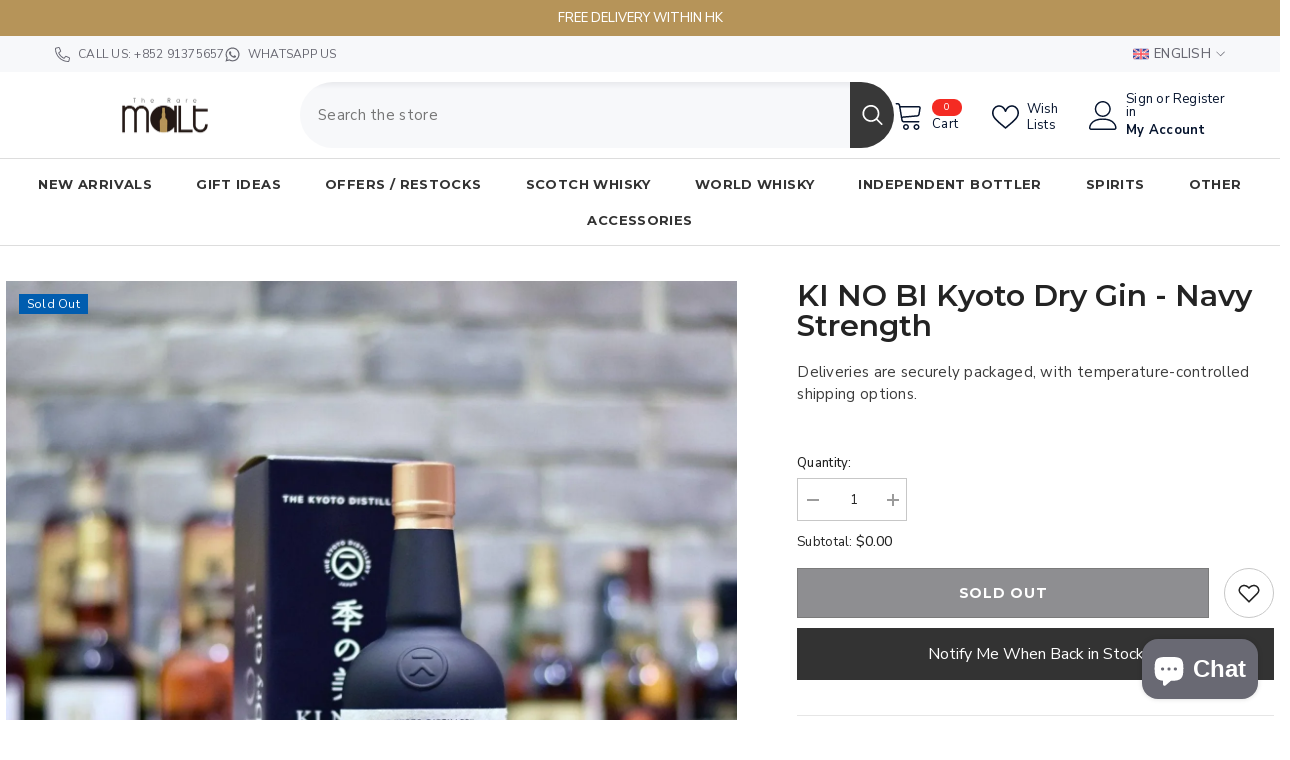

--- FILE ---
content_type: text/html; charset=utf-8
request_url: https://www.theraremalt.com/products/ki-no-bi-kyoto-dry-gin-navy-strength
body_size: 108626
content:
<!doctype html><html class="no-js" lang="en">
    <head>
	<!-- Added by AVADA SEO Suite -->
	<script>
  const avadaLightJsExclude = ['cdn.nfcube.com', 'assets/ecom.js', 'variant-title-king', 'linked_options_variants', 'smile-loader.js', 'smart-product-filter-search', 'rivo-loyalty-referrals', 'avada-cookie-consent', 'consentmo-gdpr', 'quinn', 'pandectes'];
  const avadaLightJsInclude = ['https://www.googletagmanager.com/', 'https://connect.facebook.net/', 'https://business-api.tiktok.com/', 'https://static.klaviyo.com/', 'https://cdn.birdchime.com/script.js', 'https://cdn.shopify.com/extensions/8219be4c-118d-45a8-bfbc-b745b6cfe2c9/inbox-1233/assets/shopifyChatV1Widget.js', 'https://cdn.shopify.com/extensions/13fe5b9c-5390-4288-a4d2-b0673670786b/google-reviews-65/assets/reputon-google-carousel-widget.js'];
  window.AVADA_SPEED_BLACKLIST = avadaLightJsInclude.map(item => new RegExp(item, 'i'));
  window.AVADA_SPEED_WHITELIST = avadaLightJsExclude.map(item => new RegExp(item, 'i'));
</script>

<script>
  const isSpeedUpEnable = !1766478663401 || Date.now() < 1766478663401;
  if (isSpeedUpEnable) {
    const avadaSpeedUp=1;
    if(isSpeedUpEnable) {
  function _0x55aa(_0x575858,_0x2fd0be){const _0x30a92f=_0x1cb5();return _0x55aa=function(_0x4e8b41,_0xcd1690){_0x4e8b41=_0x4e8b41-(0xb5e+0xd*0x147+-0x1b1a);let _0x1c09f7=_0x30a92f[_0x4e8b41];return _0x1c09f7;},_0x55aa(_0x575858,_0x2fd0be);}(function(_0x4ad4dc,_0x42545f){const _0x5c7741=_0x55aa,_0x323f4d=_0x4ad4dc();while(!![]){try{const _0x588ea5=parseInt(_0x5c7741(0x10c))/(0xb6f+-0x1853+0xce5)*(-parseInt(_0x5c7741(0x157))/(-0x2363*0x1+0x1dd4+0x591*0x1))+-parseInt(_0x5c7741(0x171))/(0x269b+-0xeb+-0xf*0x283)*(parseInt(_0x5c7741(0x116))/(0x2e1+0x1*0x17b3+-0x110*0x19))+-parseInt(_0x5c7741(0x147))/(-0x1489+-0x312*0x6+0x26fa*0x1)+-parseInt(_0x5c7741(0xfa))/(-0x744+0x1*0xb5d+-0x413)*(-parseInt(_0x5c7741(0x102))/(-0x1e87+0x9e*-0x16+0x2c22))+parseInt(_0x5c7741(0x136))/(0x1e2d+0x1498+-0x1a3*0x1f)+parseInt(_0x5c7741(0x16e))/(0x460+0x1d96+0x3*-0xb4f)*(-parseInt(_0x5c7741(0xe3))/(-0x9ca+-0x1*-0x93f+0x1*0x95))+parseInt(_0x5c7741(0xf8))/(-0x1f73*0x1+0x6*-0x510+0x3dde);if(_0x588ea5===_0x42545f)break;else _0x323f4d['push'](_0x323f4d['shift']());}catch(_0x5d6d7e){_0x323f4d['push'](_0x323f4d['shift']());}}}(_0x1cb5,-0x193549+0x5dc3*-0x31+-0x2f963*-0x13),(function(){const _0x5cb2b4=_0x55aa,_0x23f9e9={'yXGBq':function(_0x237aef,_0x385938){return _0x237aef!==_0x385938;},'XduVF':function(_0x21018d,_0x56ff60){return _0x21018d===_0x56ff60;},'RChnz':_0x5cb2b4(0xf4)+_0x5cb2b4(0xe9)+_0x5cb2b4(0x14a),'TAsuR':function(_0xe21eca,_0x33e114){return _0xe21eca%_0x33e114;},'EvLYw':function(_0x1326ad,_0x261d04){return _0x1326ad!==_0x261d04;},'nnhAQ':_0x5cb2b4(0x107),'swpMF':_0x5cb2b4(0x16d),'plMMu':_0x5cb2b4(0xe8)+_0x5cb2b4(0x135),'PqBPA':function(_0x2ba85c,_0x35b541){return _0x2ba85c<_0x35b541;},'NKPCA':_0x5cb2b4(0xfc),'TINqh':function(_0x4116e3,_0x3ffd02,_0x2c8722){return _0x4116e3(_0x3ffd02,_0x2c8722);},'BAueN':_0x5cb2b4(0x120),'NgloT':_0x5cb2b4(0x14c),'ThSSU':function(_0xeb212a,_0x4341c1){return _0xeb212a+_0x4341c1;},'lDDHN':function(_0x4a1a48,_0x45ebfb){return _0x4a1a48 instanceof _0x45ebfb;},'toAYB':function(_0xcf0fa9,_0xf5fa6a){return _0xcf0fa9 instanceof _0xf5fa6a;},'VMiyW':function(_0x5300e4,_0x44e0f4){return _0x5300e4(_0x44e0f4);},'iyhbw':_0x5cb2b4(0x119),'zuWfR':function(_0x19c3e4,_0x4ee6e8){return _0x19c3e4<_0x4ee6e8;},'vEmrv':function(_0xd798cf,_0x5ea2dd){return _0xd798cf!==_0x5ea2dd;},'yxERj':function(_0x24b03b,_0x5aa292){return _0x24b03b||_0x5aa292;},'MZpwM':_0x5cb2b4(0x110)+_0x5cb2b4(0x109)+'pt','IeUHK':function(_0x5a4c7e,_0x2edf70){return _0x5a4c7e-_0x2edf70;},'Idvge':function(_0x3b526e,_0x36b469){return _0x3b526e<_0x36b469;},'qRwfm':_0x5cb2b4(0x16b)+_0x5cb2b4(0xf1),'CvXDN':function(_0x4b4208,_0x1db216){return _0x4b4208<_0x1db216;},'acPIM':function(_0x7d44b7,_0x3020d2){return _0x7d44b7(_0x3020d2);},'MyLMO':function(_0x22d4b2,_0xe7a6a0){return _0x22d4b2<_0xe7a6a0;},'boDyh':function(_0x176992,_0x346381,_0xab7fc){return _0x176992(_0x346381,_0xab7fc);},'ZANXD':_0x5cb2b4(0x10f)+_0x5cb2b4(0x12a)+_0x5cb2b4(0x142),'CXwRZ':_0x5cb2b4(0x123)+_0x5cb2b4(0x15f),'AuMHM':_0x5cb2b4(0x161),'KUuFZ':_0x5cb2b4(0xe6),'MSwtw':_0x5cb2b4(0x13a),'ERvPB':_0x5cb2b4(0x134),'ycTDj':_0x5cb2b4(0x15b),'Tvhir':_0x5cb2b4(0x154)},_0x469be1=_0x23f9e9[_0x5cb2b4(0x153)],_0x36fe07={'blacklist':window[_0x5cb2b4(0x11f)+_0x5cb2b4(0x115)+'T'],'whitelist':window[_0x5cb2b4(0x11f)+_0x5cb2b4(0x13e)+'T']},_0x26516a={'blacklisted':[]},_0x34e4a6=(_0x2be2f5,_0x25b3b2)=>{const _0x80dd2=_0x5cb2b4;if(_0x2be2f5&&(!_0x25b3b2||_0x23f9e9[_0x80dd2(0x13b)](_0x25b3b2,_0x469be1))&&(!_0x36fe07[_0x80dd2(0x170)]||_0x36fe07[_0x80dd2(0x170)][_0x80dd2(0x151)](_0xa5c7cf=>_0xa5c7cf[_0x80dd2(0x12b)](_0x2be2f5)))&&(!_0x36fe07[_0x80dd2(0x165)]||_0x36fe07[_0x80dd2(0x165)][_0x80dd2(0x156)](_0x4e2570=>!_0x4e2570[_0x80dd2(0x12b)](_0x2be2f5)))&&_0x23f9e9[_0x80dd2(0xf7)](avadaSpeedUp,0x5*0x256+-0x1*0x66c+-0x542+0.5)&&_0x2be2f5[_0x80dd2(0x137)](_0x23f9e9[_0x80dd2(0xe7)])){const _0x413c89=_0x2be2f5[_0x80dd2(0x16c)];return _0x23f9e9[_0x80dd2(0xf7)](_0x23f9e9[_0x80dd2(0x11e)](_0x413c89,-0x1deb*-0x1+0xf13+-0x2cfc),0x1176+-0x78b*0x5+0x1441);}return _0x2be2f5&&(!_0x25b3b2||_0x23f9e9[_0x80dd2(0xed)](_0x25b3b2,_0x469be1))&&(!_0x36fe07[_0x80dd2(0x170)]||_0x36fe07[_0x80dd2(0x170)][_0x80dd2(0x151)](_0x3d689d=>_0x3d689d[_0x80dd2(0x12b)](_0x2be2f5)))&&(!_0x36fe07[_0x80dd2(0x165)]||_0x36fe07[_0x80dd2(0x165)][_0x80dd2(0x156)](_0x26a7b3=>!_0x26a7b3[_0x80dd2(0x12b)](_0x2be2f5)));},_0x11462f=function(_0x42927f){const _0x346823=_0x5cb2b4,_0x5426ae=_0x42927f[_0x346823(0x159)+'te'](_0x23f9e9[_0x346823(0x14e)]);return _0x36fe07[_0x346823(0x170)]&&_0x36fe07[_0x346823(0x170)][_0x346823(0x156)](_0x107b0d=>!_0x107b0d[_0x346823(0x12b)](_0x5426ae))||_0x36fe07[_0x346823(0x165)]&&_0x36fe07[_0x346823(0x165)][_0x346823(0x151)](_0x1e7160=>_0x1e7160[_0x346823(0x12b)](_0x5426ae));},_0x39299f=new MutationObserver(_0x45c995=>{const _0x21802a=_0x5cb2b4,_0x3bc801={'mafxh':function(_0x6f9c57,_0x229989){const _0x9d39b1=_0x55aa;return _0x23f9e9[_0x9d39b1(0xf7)](_0x6f9c57,_0x229989);},'SrchE':_0x23f9e9[_0x21802a(0xe2)],'pvjbV':_0x23f9e9[_0x21802a(0xf6)]};for(let _0x333494=-0x7d7+-0x893+0x106a;_0x23f9e9[_0x21802a(0x158)](_0x333494,_0x45c995[_0x21802a(0x16c)]);_0x333494++){const {addedNodes:_0x1b685b}=_0x45c995[_0x333494];for(let _0x2f087=0x1f03+0x84b+0x1*-0x274e;_0x23f9e9[_0x21802a(0x158)](_0x2f087,_0x1b685b[_0x21802a(0x16c)]);_0x2f087++){const _0x4e5bac=_0x1b685b[_0x2f087];if(_0x23f9e9[_0x21802a(0xf7)](_0x4e5bac[_0x21802a(0x121)],-0x1f3a+-0x1*0x1b93+-0x3*-0x139a)&&_0x23f9e9[_0x21802a(0xf7)](_0x4e5bac[_0x21802a(0x152)],_0x23f9e9[_0x21802a(0xe0)])){const _0x5d9a67=_0x4e5bac[_0x21802a(0x107)],_0x3fb522=_0x4e5bac[_0x21802a(0x16d)];if(_0x23f9e9[_0x21802a(0x103)](_0x34e4a6,_0x5d9a67,_0x3fb522)){_0x26516a[_0x21802a(0x160)+'d'][_0x21802a(0x128)]([_0x4e5bac,_0x4e5bac[_0x21802a(0x16d)]]),_0x4e5bac[_0x21802a(0x16d)]=_0x469be1;const _0x1e52da=function(_0x2c95ff){const _0x359b13=_0x21802a;if(_0x3bc801[_0x359b13(0x118)](_0x4e5bac[_0x359b13(0x159)+'te'](_0x3bc801[_0x359b13(0x166)]),_0x469be1))_0x2c95ff[_0x359b13(0x112)+_0x359b13(0x150)]();_0x4e5bac[_0x359b13(0xec)+_0x359b13(0x130)](_0x3bc801[_0x359b13(0xe4)],_0x1e52da);};_0x4e5bac[_0x21802a(0x12d)+_0x21802a(0x163)](_0x23f9e9[_0x21802a(0xf6)],_0x1e52da),_0x4e5bac[_0x21802a(0x12c)+_0x21802a(0x131)]&&_0x4e5bac[_0x21802a(0x12c)+_0x21802a(0x131)][_0x21802a(0x11a)+'d'](_0x4e5bac);}}}}});_0x39299f[_0x5cb2b4(0x105)](document[_0x5cb2b4(0x10b)+_0x5cb2b4(0x16a)],{'childList':!![],'subtree':!![]});const _0x2910a9=/[|\\{}()\[\]^$+*?.]/g,_0xa9f173=function(..._0x1baa33){const _0x3053cc=_0x5cb2b4,_0x2e6f61={'mMWha':function(_0x158c76,_0x5c404b){const _0x25a05c=_0x55aa;return _0x23f9e9[_0x25a05c(0xf7)](_0x158c76,_0x5c404b);},'BXirI':_0x23f9e9[_0x3053cc(0x141)],'COGok':function(_0x421bf7,_0x55453a){const _0x4fd417=_0x3053cc;return _0x23f9e9[_0x4fd417(0x167)](_0x421bf7,_0x55453a);},'XLSAp':function(_0x193984,_0x35c446){const _0x5bbecf=_0x3053cc;return _0x23f9e9[_0x5bbecf(0xed)](_0x193984,_0x35c446);},'EygRw':function(_0xfbb69c,_0x21b15d){const _0xe5c840=_0x3053cc;return _0x23f9e9[_0xe5c840(0x104)](_0xfbb69c,_0x21b15d);},'xZuNx':_0x23f9e9[_0x3053cc(0x139)],'SBUaW':function(_0x5739bf,_0x2c2fab){const _0x42cbb1=_0x3053cc;return _0x23f9e9[_0x42cbb1(0x172)](_0x5739bf,_0x2c2fab);},'EAoTR':function(_0x123b29,_0x5b29bf){const _0x2828d2=_0x3053cc;return _0x23f9e9[_0x2828d2(0x11d)](_0x123b29,_0x5b29bf);},'cdYdq':_0x23f9e9[_0x3053cc(0x14e)],'WzJcf':_0x23f9e9[_0x3053cc(0xe2)],'nytPK':function(_0x53f733,_0x4ad021){const _0x4f0333=_0x3053cc;return _0x23f9e9[_0x4f0333(0x148)](_0x53f733,_0x4ad021);},'oUrHG':_0x23f9e9[_0x3053cc(0x14d)],'dnxjX':function(_0xed6b5f,_0x573f55){const _0x57aa03=_0x3053cc;return _0x23f9e9[_0x57aa03(0x15a)](_0xed6b5f,_0x573f55);}};_0x23f9e9[_0x3053cc(0x15d)](_0x1baa33[_0x3053cc(0x16c)],-0x1a3*-0x9+-0xf9*0xb+-0x407*0x1)?(_0x36fe07[_0x3053cc(0x170)]=[],_0x36fe07[_0x3053cc(0x165)]=[]):(_0x36fe07[_0x3053cc(0x170)]&&(_0x36fe07[_0x3053cc(0x170)]=_0x36fe07[_0x3053cc(0x170)][_0x3053cc(0x106)](_0xa8e001=>_0x1baa33[_0x3053cc(0x156)](_0x4a8a28=>{const _0x2e425b=_0x3053cc;if(_0x2e6f61[_0x2e425b(0x111)](typeof _0x4a8a28,_0x2e6f61[_0x2e425b(0x155)]))return!_0xa8e001[_0x2e425b(0x12b)](_0x4a8a28);else{if(_0x2e6f61[_0x2e425b(0xeb)](_0x4a8a28,RegExp))return _0x2e6f61[_0x2e425b(0x145)](_0xa8e001[_0x2e425b(0xdf)](),_0x4a8a28[_0x2e425b(0xdf)]());}}))),_0x36fe07[_0x3053cc(0x165)]&&(_0x36fe07[_0x3053cc(0x165)]=[..._0x36fe07[_0x3053cc(0x165)],..._0x1baa33[_0x3053cc(0xff)](_0x4e4c02=>{const _0x7c755c=_0x3053cc;if(_0x23f9e9[_0x7c755c(0xf7)](typeof _0x4e4c02,_0x23f9e9[_0x7c755c(0x141)])){const _0x932437=_0x4e4c02[_0x7c755c(0xea)](_0x2910a9,_0x23f9e9[_0x7c755c(0x16f)]),_0x34e686=_0x23f9e9[_0x7c755c(0xf0)](_0x23f9e9[_0x7c755c(0xf0)]('.*',_0x932437),'.*');if(_0x36fe07[_0x7c755c(0x165)][_0x7c755c(0x156)](_0x21ef9a=>_0x21ef9a[_0x7c755c(0xdf)]()!==_0x34e686[_0x7c755c(0xdf)]()))return new RegExp(_0x34e686);}else{if(_0x23f9e9[_0x7c755c(0x117)](_0x4e4c02,RegExp)){if(_0x36fe07[_0x7c755c(0x165)][_0x7c755c(0x156)](_0x5a3f09=>_0x5a3f09[_0x7c755c(0xdf)]()!==_0x4e4c02[_0x7c755c(0xdf)]()))return _0x4e4c02;}}return null;})[_0x3053cc(0x106)](Boolean)]));const _0x3eeb55=document[_0x3053cc(0x11b)+_0x3053cc(0x10e)](_0x23f9e9[_0x3053cc(0xf0)](_0x23f9e9[_0x3053cc(0xf0)](_0x23f9e9[_0x3053cc(0x122)],_0x469be1),'"]'));for(let _0xf831f7=-0x21aa+-0x1793+0x393d*0x1;_0x23f9e9[_0x3053cc(0x14b)](_0xf831f7,_0x3eeb55[_0x3053cc(0x16c)]);_0xf831f7++){const _0x5868cb=_0x3eeb55[_0xf831f7];_0x23f9e9[_0x3053cc(0x132)](_0x11462f,_0x5868cb)&&(_0x26516a[_0x3053cc(0x160)+'d'][_0x3053cc(0x128)]([_0x5868cb,_0x23f9e9[_0x3053cc(0x14d)]]),_0x5868cb[_0x3053cc(0x12c)+_0x3053cc(0x131)][_0x3053cc(0x11a)+'d'](_0x5868cb));}let _0xdf8cd0=-0x17da+0x2461+-0xc87*0x1;[..._0x26516a[_0x3053cc(0x160)+'d']][_0x3053cc(0x10d)](([_0x226aeb,_0x33eaa7],_0xe33bca)=>{const _0x2aa7bf=_0x3053cc;if(_0x2e6f61[_0x2aa7bf(0x143)](_0x11462f,_0x226aeb)){const _0x41da0d=document[_0x2aa7bf(0x11c)+_0x2aa7bf(0x131)](_0x2e6f61[_0x2aa7bf(0x127)]);for(let _0x6784c7=0xd7b+-0xaa5+-0x2d6;_0x2e6f61[_0x2aa7bf(0x164)](_0x6784c7,_0x226aeb[_0x2aa7bf(0xe5)][_0x2aa7bf(0x16c)]);_0x6784c7++){const _0x4ca758=_0x226aeb[_0x2aa7bf(0xe5)][_0x6784c7];_0x2e6f61[_0x2aa7bf(0x12f)](_0x4ca758[_0x2aa7bf(0x133)],_0x2e6f61[_0x2aa7bf(0x13f)])&&_0x2e6f61[_0x2aa7bf(0x145)](_0x4ca758[_0x2aa7bf(0x133)],_0x2e6f61[_0x2aa7bf(0x100)])&&_0x41da0d[_0x2aa7bf(0xe1)+'te'](_0x4ca758[_0x2aa7bf(0x133)],_0x226aeb[_0x2aa7bf(0xe5)][_0x6784c7][_0x2aa7bf(0x12e)]);}_0x41da0d[_0x2aa7bf(0xe1)+'te'](_0x2e6f61[_0x2aa7bf(0x13f)],_0x226aeb[_0x2aa7bf(0x107)]),_0x41da0d[_0x2aa7bf(0xe1)+'te'](_0x2e6f61[_0x2aa7bf(0x100)],_0x2e6f61[_0x2aa7bf(0x101)](_0x33eaa7,_0x2e6f61[_0x2aa7bf(0x126)])),document[_0x2aa7bf(0x113)][_0x2aa7bf(0x146)+'d'](_0x41da0d),_0x26516a[_0x2aa7bf(0x160)+'d'][_0x2aa7bf(0x162)](_0x2e6f61[_0x2aa7bf(0x13d)](_0xe33bca,_0xdf8cd0),-0x105d*0x2+0x1*-0xeaa+0x2f65),_0xdf8cd0++;}}),_0x36fe07[_0x3053cc(0x170)]&&_0x23f9e9[_0x3053cc(0xf3)](_0x36fe07[_0x3053cc(0x170)][_0x3053cc(0x16c)],0x10f2+-0x1a42+0x951)&&_0x39299f[_0x3053cc(0x15c)]();},_0x4c2397=document[_0x5cb2b4(0x11c)+_0x5cb2b4(0x131)],_0x573f89={'src':Object[_0x5cb2b4(0x14f)+_0x5cb2b4(0xfd)+_0x5cb2b4(0x144)](HTMLScriptElement[_0x5cb2b4(0xf9)],_0x23f9e9[_0x5cb2b4(0x14e)]),'type':Object[_0x5cb2b4(0x14f)+_0x5cb2b4(0xfd)+_0x5cb2b4(0x144)](HTMLScriptElement[_0x5cb2b4(0xf9)],_0x23f9e9[_0x5cb2b4(0xe2)])};document[_0x5cb2b4(0x11c)+_0x5cb2b4(0x131)]=function(..._0x4db605){const _0x1480b5=_0x5cb2b4,_0x3a6982={'KNNxG':function(_0x32fa39,_0x2a57e4,_0x3cc08f){const _0x5ead12=_0x55aa;return _0x23f9e9[_0x5ead12(0x169)](_0x32fa39,_0x2a57e4,_0x3cc08f);}};if(_0x23f9e9[_0x1480b5(0x13b)](_0x4db605[-0x4*-0x376+0x4*0x2f+-0xe94][_0x1480b5(0x140)+'e'](),_0x23f9e9[_0x1480b5(0x139)]))return _0x4c2397[_0x1480b5(0x114)](document)(..._0x4db605);const _0x2f091d=_0x4c2397[_0x1480b5(0x114)](document)(..._0x4db605);try{Object[_0x1480b5(0xf2)+_0x1480b5(0x149)](_0x2f091d,{'src':{..._0x573f89[_0x1480b5(0x107)],'set'(_0x3ae2bc){const _0x5d6fdc=_0x1480b5;_0x3a6982[_0x5d6fdc(0x129)](_0x34e4a6,_0x3ae2bc,_0x2f091d[_0x5d6fdc(0x16d)])&&_0x573f89[_0x5d6fdc(0x16d)][_0x5d6fdc(0x10a)][_0x5d6fdc(0x125)](this,_0x469be1),_0x573f89[_0x5d6fdc(0x107)][_0x5d6fdc(0x10a)][_0x5d6fdc(0x125)](this,_0x3ae2bc);}},'type':{..._0x573f89[_0x1480b5(0x16d)],'get'(){const _0x436e9e=_0x1480b5,_0x4b63b9=_0x573f89[_0x436e9e(0x16d)][_0x436e9e(0xfb)][_0x436e9e(0x125)](this);if(_0x23f9e9[_0x436e9e(0xf7)](_0x4b63b9,_0x469be1)||_0x23f9e9[_0x436e9e(0x103)](_0x34e4a6,this[_0x436e9e(0x107)],_0x4b63b9))return null;return _0x4b63b9;},'set'(_0x174ea3){const _0x1dff57=_0x1480b5,_0xa2fd13=_0x23f9e9[_0x1dff57(0x103)](_0x34e4a6,_0x2f091d[_0x1dff57(0x107)],_0x2f091d[_0x1dff57(0x16d)])?_0x469be1:_0x174ea3;_0x573f89[_0x1dff57(0x16d)][_0x1dff57(0x10a)][_0x1dff57(0x125)](this,_0xa2fd13);}}}),_0x2f091d[_0x1480b5(0xe1)+'te']=function(_0x5b0870,_0x8c60d5){const _0xab22d4=_0x1480b5;if(_0x23f9e9[_0xab22d4(0xf7)](_0x5b0870,_0x23f9e9[_0xab22d4(0xe2)])||_0x23f9e9[_0xab22d4(0xf7)](_0x5b0870,_0x23f9e9[_0xab22d4(0x14e)]))_0x2f091d[_0x5b0870]=_0x8c60d5;else HTMLScriptElement[_0xab22d4(0xf9)][_0xab22d4(0xe1)+'te'][_0xab22d4(0x125)](_0x2f091d,_0x5b0870,_0x8c60d5);};}catch(_0x5a9461){console[_0x1480b5(0x168)](_0x23f9e9[_0x1480b5(0xef)],_0x5a9461);}return _0x2f091d;};const _0x5883c5=[_0x23f9e9[_0x5cb2b4(0xfe)],_0x23f9e9[_0x5cb2b4(0x13c)],_0x23f9e9[_0x5cb2b4(0xf5)],_0x23f9e9[_0x5cb2b4(0x15e)],_0x23f9e9[_0x5cb2b4(0x138)],_0x23f9e9[_0x5cb2b4(0x124)]],_0x4ab8d2=_0x5883c5[_0x5cb2b4(0xff)](_0x439d08=>{return{'type':_0x439d08,'listener':()=>_0xa9f173(),'options':{'passive':!![]}};});_0x4ab8d2[_0x5cb2b4(0x10d)](_0x4d3535=>{const _0x3882ab=_0x5cb2b4;document[_0x3882ab(0x12d)+_0x3882ab(0x163)](_0x4d3535[_0x3882ab(0x16d)],_0x4d3535[_0x3882ab(0xee)],_0x4d3535[_0x3882ab(0x108)]);});}()));function _0x1cb5(){const _0x15f8e0=['ault','some','tagName','CXwRZ','wheel','BXirI','every','6lYvYYX','PqBPA','getAttribu','IeUHK','touchstart','disconnect','Idvge','ERvPB','/blocked','blackliste','keydown','splice','stener','SBUaW','whitelist','SrchE','toAYB','warn','boDyh','ement','script[typ','length','type','346347wGqEBH','NgloT','blacklist','33OVoYHk','zuWfR','toString','NKPCA','setAttribu','swpMF','230EEqEiq','pvjbV','attributes','mousemove','RChnz','beforescri','y.com/exte','replace','COGok','removeEven','EvLYw','listener','ZANXD','ThSSU','e="','defineProp','MyLMO','cdn.shopif','MSwtw','plMMu','XduVF','22621984JRJQxz','prototype','8818116NVbcZr','get','SCRIPT','ertyDescri','AuMHM','map','WzJcf','nytPK','7kiZatp','TINqh','VMiyW','observe','filter','src','options','n/javascri','set','documentEl','478083wuqgQV','forEach','torAll','Avada cann','applicatio','mMWha','preventDef','head','bind','D_BLACKLIS','75496skzGVx','lDDHN','mafxh','script','removeChil','querySelec','createElem','vEmrv','TAsuR','AVADA_SPEE','string','nodeType','qRwfm','javascript','Tvhir','call','oUrHG','xZuNx','push','KNNxG','ot lazy lo','test','parentElem','addEventLi','value','EAoTR','tListener','ent','acPIM','name','touchmove','ptexecute','6968312SmqlIb','includes','ycTDj','iyhbw','touchend','yXGBq','KUuFZ','dnxjX','D_WHITELIS','cdYdq','toLowerCas','BAueN','ad script','EygRw','ptor','XLSAp','appendChil','4975500NoPAFA','yxERj','erties','nsions','CvXDN','\$&','MZpwM','nnhAQ','getOwnProp'];_0x1cb5=function(){return _0x15f8e0;};return _0x1cb5();}
}
    class LightJsLoader{constructor(e){this.jQs=[],this.listener=this.handleListener.bind(this,e),this.scripts=["default","defer","async"].reduce(((e,t)=>({...e,[t]:[]})),{});const t=this;e.forEach((e=>window.addEventListener(e,t.listener,{passive:!0})))}handleListener(e){const t=this;return e.forEach((e=>window.removeEventListener(e,t.listener))),"complete"===document.readyState?this.handleDOM():document.addEventListener("readystatechange",(e=>{if("complete"===e.target.readyState)return setTimeout(t.handleDOM.bind(t),1)}))}async handleDOM(){this.suspendEvent(),this.suspendJQuery(),this.findScripts(),this.preloadScripts();for(const e of Object.keys(this.scripts))await this.replaceScripts(this.scripts[e]);for(const e of["DOMContentLoaded","readystatechange"])await this.requestRepaint(),document.dispatchEvent(new Event("lightJS-"+e));document.lightJSonreadystatechange&&document.lightJSonreadystatechange();for(const e of["DOMContentLoaded","load"])await this.requestRepaint(),window.dispatchEvent(new Event("lightJS-"+e));await this.requestRepaint(),window.lightJSonload&&window.lightJSonload(),await this.requestRepaint(),this.jQs.forEach((e=>e(window).trigger("lightJS-jquery-load"))),window.dispatchEvent(new Event("lightJS-pageshow")),await this.requestRepaint(),window.lightJSonpageshow&&window.lightJSonpageshow()}async requestRepaint(){return new Promise((e=>requestAnimationFrame(e)))}findScripts(){document.querySelectorAll("script[type=lightJs]").forEach((e=>{e.hasAttribute("src")?e.hasAttribute("async")&&e.async?this.scripts.async.push(e):e.hasAttribute("defer")&&e.defer?this.scripts.defer.push(e):this.scripts.default.push(e):this.scripts.default.push(e)}))}preloadScripts(){const e=this,t=Object.keys(this.scripts).reduce(((t,n)=>[...t,...e.scripts[n]]),[]),n=document.createDocumentFragment();t.forEach((e=>{const t=e.getAttribute("src");if(!t)return;const s=document.createElement("link");s.href=t,s.rel="preload",s.as="script",n.appendChild(s)})),document.head.appendChild(n)}async replaceScripts(e){let t;for(;t=e.shift();)await this.requestRepaint(),new Promise((e=>{const n=document.createElement("script");[...t.attributes].forEach((e=>{"type"!==e.nodeName&&n.setAttribute(e.nodeName,e.nodeValue)})),t.hasAttribute("src")?(n.addEventListener("load",e),n.addEventListener("error",e)):(n.text=t.text,e()),t.parentNode.replaceChild(n,t)}))}suspendEvent(){const e={};[{obj:document,name:"DOMContentLoaded"},{obj:window,name:"DOMContentLoaded"},{obj:window,name:"load"},{obj:window,name:"pageshow"},{obj:document,name:"readystatechange"}].map((t=>function(t,n){function s(n){return e[t].list.indexOf(n)>=0?"lightJS-"+n:n}e[t]||(e[t]={list:[n],add:t.addEventListener,remove:t.removeEventListener},t.addEventListener=(...n)=>{n[0]=s(n[0]),e[t].add.apply(t,n)},t.removeEventListener=(...n)=>{n[0]=s(n[0]),e[t].remove.apply(t,n)})}(t.obj,t.name))),[{obj:document,name:"onreadystatechange"},{obj:window,name:"onpageshow"}].map((e=>function(e,t){let n=e[t];Object.defineProperty(e,t,{get:()=>n||function(){},set:s=>{e["lightJS"+t]=n=s}})}(e.obj,e.name)))}suspendJQuery(){const e=this;let t=window.jQuery;Object.defineProperty(window,"jQuery",{get:()=>t,set(n){if(!n||!n.fn||!e.jQs.includes(n))return void(t=n);n.fn.ready=n.fn.init.prototype.ready=e=>{e.bind(document)(n)};const s=n.fn.on;n.fn.on=n.fn.init.prototype.on=function(...e){if(window!==this[0])return s.apply(this,e),this;const t=e=>e.split(" ").map((e=>"load"===e||0===e.indexOf("load.")?"lightJS-jquery-load":e)).join(" ");return"string"==typeof e[0]||e[0]instanceof String?(e[0]=t(e[0]),s.apply(this,e),this):("object"==typeof e[0]&&Object.keys(e[0]).forEach((n=>{delete Object.assign(e[0],{[t(n)]:e[0][n]})[n]})),s.apply(this,e),this)},e.jQs.push(n),t=n}})}}
new LightJsLoader(["keydown","mousemove","touchend","touchmove","touchstart","wheel"]);
  }
</script>

	<!-- /Added by AVADA SEO Suite -->
        <meta charset="utf-8">
        <meta http-equiv="X-UA-Compatible" content="IE=edge">
        <meta name="viewport" content="width=device-width,initial-scale=1">
        <meta name="theme-color" content="">
        <link rel="canonical" href="https://www.theraremalt.com/products/ki-no-bi-kyoto-dry-gin-navy-strength">
        <link rel="canonical" href="https://www.theraremalt.com/products/ki-no-bi-kyoto-dry-gin-navy-strength" canonical-shop-url="https://www.theraremalt.com/"><link rel="shortcut icon" href="//www.theraremalt.com/cdn/shop/files/16x16_icon_logo_32x32.png?v=1694330813" type="image/png"><link rel="preconnect" href="https://cdn.shopify.com" crossorigin>
        <title>KI NO BI Kyoto Dry Gin - Navy Strength | Classic Gin in HK | The Rare Malt - Whisky Shop </title><meta name="description" content="🍸 Experience KI NO BI Kyoto Dry Gin - Navy Strength from Kyoto Distillery now! Discover the classic herbal profile and refreshing character of gin. Visit www.theraremalt.com!">

<meta property="og:site_name" content="The Rare Malt">
<meta property="og:url" content="https://www.theraremalt.com/products/ki-no-bi-kyoto-dry-gin-navy-strength">
<meta property="og:title" content="KI NO BI Kyoto Dry Gin - Navy Strength | The Rare Malt">
<meta property="og:type" content="product">
<meta property="og:description" content="Deliveries are securely packaged, with temperature-controlled shipping options. | Established 2017 | All Items In Stock | Shop with Confidence |"><meta property="og:image" content="http://www.theraremalt.com/cdn/shop/products/ki-no-bi-kyoto-dry-gin-navy-strength-458835.jpg?v=1741971632">
  <meta property="og:image:secure_url" content="https://www.theraremalt.com/cdn/shop/products/ki-no-bi-kyoto-dry-gin-navy-strength-458835.jpg?v=1741971632">
  <meta property="og:image:width" content="1500">
  <meta property="og:image:height" content="1500"><meta property="og:price:amount" content="0.00">
  <meta property="og:price:currency" content="HKD"><meta name="twitter:site" content="@https://x.com/theraremalt"><meta name="twitter:card" content="summary_large_image">
<meta name="twitter:title" content="KI NO BI Kyoto Dry Gin - Navy Strength | The Rare Malt">
<meta name="twitter:description" content="Deliveries are securely packaged, with temperature-controlled shipping options. | Established 2017 | All Items In Stock | Shop with Confidence |">

        <script>window.performance && window.performance.mark && window.performance.mark('shopify.content_for_header.start');</script><meta id="shopify-digital-wallet" name="shopify-digital-wallet" content="/58427867159/digital_wallets/dialog">
<meta name="shopify-checkout-api-token" content="9ef306a77f2fa5946f24f3e9fefcd235">
<link rel="alternate" type="application/json+oembed" href="https://www.theraremalt.com/products/ki-no-bi-kyoto-dry-gin-navy-strength.oembed">
<script async="async" src="/checkouts/internal/preloads.js?locale=en-HK"></script>
<link rel="preconnect" href="https://shop.app" crossorigin="anonymous">
<script async="async" src="https://shop.app/checkouts/internal/preloads.js?locale=en-HK&shop_id=58427867159" crossorigin="anonymous"></script>
<script id="apple-pay-shop-capabilities" type="application/json">{"shopId":58427867159,"countryCode":"HK","currencyCode":"HKD","merchantCapabilities":["supports3DS"],"merchantId":"gid:\/\/shopify\/Shop\/58427867159","merchantName":"The Rare Malt","requiredBillingContactFields":["postalAddress","email","phone"],"requiredShippingContactFields":["postalAddress","email","phone"],"shippingType":"shipping","supportedNetworks":["visa","masterCard","amex"],"total":{"type":"pending","label":"The Rare Malt","amount":"1.00"},"shopifyPaymentsEnabled":true,"supportsSubscriptions":true}</script>
<script id="shopify-features" type="application/json">{"accessToken":"9ef306a77f2fa5946f24f3e9fefcd235","betas":["rich-media-storefront-analytics"],"domain":"www.theraremalt.com","predictiveSearch":false,"shopId":58427867159,"locale":"en"}</script>
<script>var Shopify = Shopify || {};
Shopify.shop = "theraremalt.myshopify.com";
Shopify.locale = "en";
Shopify.currency = {"active":"HKD","rate":"1.0"};
Shopify.country = "HK";
Shopify.theme = {"name":"Ella 6.5.2 20250315 Avada SEO - 6 - link","id":165346181143,"schema_name":"Ella","schema_version":"6.5.2","theme_store_id":null,"role":"main"};
Shopify.theme.handle = "null";
Shopify.theme.style = {"id":null,"handle":null};
Shopify.cdnHost = "www.theraremalt.com/cdn";
Shopify.routes = Shopify.routes || {};
Shopify.routes.root = "/";</script>
<script type="module">!function(o){(o.Shopify=o.Shopify||{}).modules=!0}(window);</script>
<script>!function(o){function n(){var o=[];function n(){o.push(Array.prototype.slice.apply(arguments))}return n.q=o,n}var t=o.Shopify=o.Shopify||{};t.loadFeatures=n(),t.autoloadFeatures=n()}(window);</script>
<script>
  window.ShopifyPay = window.ShopifyPay || {};
  window.ShopifyPay.apiHost = "shop.app\/pay";
  window.ShopifyPay.redirectState = null;
</script>
<script id="shop-js-analytics" type="application/json">{"pageType":"product"}</script>
<script defer="defer" async type="module" src="//www.theraremalt.com/cdn/shopifycloud/shop-js/modules/v2/client.init-shop-cart-sync_DtuiiIyl.en.esm.js"></script>
<script defer="defer" async type="module" src="//www.theraremalt.com/cdn/shopifycloud/shop-js/modules/v2/chunk.common_CUHEfi5Q.esm.js"></script>
<script type="module">
  await import("//www.theraremalt.com/cdn/shopifycloud/shop-js/modules/v2/client.init-shop-cart-sync_DtuiiIyl.en.esm.js");
await import("//www.theraremalt.com/cdn/shopifycloud/shop-js/modules/v2/chunk.common_CUHEfi5Q.esm.js");

  window.Shopify.SignInWithShop?.initShopCartSync?.({"fedCMEnabled":true,"windoidEnabled":true});

</script>
<script>
  window.Shopify = window.Shopify || {};
  if (!window.Shopify.featureAssets) window.Shopify.featureAssets = {};
  window.Shopify.featureAssets['shop-js'] = {"shop-cart-sync":["modules/v2/client.shop-cart-sync_DFoTY42P.en.esm.js","modules/v2/chunk.common_CUHEfi5Q.esm.js"],"init-fed-cm":["modules/v2/client.init-fed-cm_D2UNy1i2.en.esm.js","modules/v2/chunk.common_CUHEfi5Q.esm.js"],"init-shop-email-lookup-coordinator":["modules/v2/client.init-shop-email-lookup-coordinator_BQEe2rDt.en.esm.js","modules/v2/chunk.common_CUHEfi5Q.esm.js"],"shop-cash-offers":["modules/v2/client.shop-cash-offers_3CTtReFF.en.esm.js","modules/v2/chunk.common_CUHEfi5Q.esm.js","modules/v2/chunk.modal_BewljZkx.esm.js"],"shop-button":["modules/v2/client.shop-button_C6oxCjDL.en.esm.js","modules/v2/chunk.common_CUHEfi5Q.esm.js"],"init-windoid":["modules/v2/client.init-windoid_5pix8xhK.en.esm.js","modules/v2/chunk.common_CUHEfi5Q.esm.js"],"avatar":["modules/v2/client.avatar_BTnouDA3.en.esm.js"],"init-shop-cart-sync":["modules/v2/client.init-shop-cart-sync_DtuiiIyl.en.esm.js","modules/v2/chunk.common_CUHEfi5Q.esm.js"],"shop-toast-manager":["modules/v2/client.shop-toast-manager_BYv_8cH1.en.esm.js","modules/v2/chunk.common_CUHEfi5Q.esm.js"],"pay-button":["modules/v2/client.pay-button_FnF9EIkY.en.esm.js","modules/v2/chunk.common_CUHEfi5Q.esm.js"],"shop-login-button":["modules/v2/client.shop-login-button_CH1KUpOf.en.esm.js","modules/v2/chunk.common_CUHEfi5Q.esm.js","modules/v2/chunk.modal_BewljZkx.esm.js"],"init-customer-accounts-sign-up":["modules/v2/client.init-customer-accounts-sign-up_aj7QGgYS.en.esm.js","modules/v2/client.shop-login-button_CH1KUpOf.en.esm.js","modules/v2/chunk.common_CUHEfi5Q.esm.js","modules/v2/chunk.modal_BewljZkx.esm.js"],"init-shop-for-new-customer-accounts":["modules/v2/client.init-shop-for-new-customer-accounts_NbnYRf_7.en.esm.js","modules/v2/client.shop-login-button_CH1KUpOf.en.esm.js","modules/v2/chunk.common_CUHEfi5Q.esm.js","modules/v2/chunk.modal_BewljZkx.esm.js"],"init-customer-accounts":["modules/v2/client.init-customer-accounts_ppedhqCH.en.esm.js","modules/v2/client.shop-login-button_CH1KUpOf.en.esm.js","modules/v2/chunk.common_CUHEfi5Q.esm.js","modules/v2/chunk.modal_BewljZkx.esm.js"],"shop-follow-button":["modules/v2/client.shop-follow-button_CMIBBa6u.en.esm.js","modules/v2/chunk.common_CUHEfi5Q.esm.js","modules/v2/chunk.modal_BewljZkx.esm.js"],"lead-capture":["modules/v2/client.lead-capture_But0hIyf.en.esm.js","modules/v2/chunk.common_CUHEfi5Q.esm.js","modules/v2/chunk.modal_BewljZkx.esm.js"],"checkout-modal":["modules/v2/client.checkout-modal_BBxc70dQ.en.esm.js","modules/v2/chunk.common_CUHEfi5Q.esm.js","modules/v2/chunk.modal_BewljZkx.esm.js"],"shop-login":["modules/v2/client.shop-login_hM3Q17Kl.en.esm.js","modules/v2/chunk.common_CUHEfi5Q.esm.js","modules/v2/chunk.modal_BewljZkx.esm.js"],"payment-terms":["modules/v2/client.payment-terms_CAtGlQYS.en.esm.js","modules/v2/chunk.common_CUHEfi5Q.esm.js","modules/v2/chunk.modal_BewljZkx.esm.js"]};
</script>
<script>(function() {
  var isLoaded = false;
  function asyncLoad() {
    if (isLoaded) return;
    isLoaded = true;
    var urls = ["https:\/\/searchanise-ef84.kxcdn.com\/widgets\/shopify\/init.js?a=4X1z4P2P4n\u0026shop=theraremalt.myshopify.com"];
    for (var i = 0; i < urls.length; i++) {
      var s = document.createElement('script');
      if ((!1766478663401 || Date.now() < 1766478663401) &&
      (!window.AVADA_SPEED_BLACKLIST || window.AVADA_SPEED_BLACKLIST.some(pattern => pattern.test(s))) &&
      (!window.AVADA_SPEED_WHITELIST || window.AVADA_SPEED_WHITELIST.every(pattern => !pattern.test(s)))) s.type = 'lightJs'; else s.type = 'text/javascript';
      s.async = true;
      s.src = urls[i];
      var x = document.getElementsByTagName('script')[0];
      x.parentNode.insertBefore(s, x);
    }
  };
  if(window.attachEvent) {
    window.attachEvent('onload', asyncLoad);
  } else {
    window.addEventListener('load', asyncLoad, false);
  }
})();</script>
<script id="__st">var __st={"a":58427867159,"offset":28800,"reqid":"867580c4-1257-41de-8aa1-26ae55c78dd1-1766367152","pageurl":"www.theraremalt.com\/products\/ki-no-bi-kyoto-dry-gin-navy-strength","u":"e8a391322cb1","p":"product","rtyp":"product","rid":6932080132119};</script>
<script>window.ShopifyPaypalV4VisibilityTracking = true;</script>
<script id="captcha-bootstrap">!function(){'use strict';const t='contact',e='account',n='new_comment',o=[[t,t],['blogs',n],['comments',n],[t,'customer']],c=[[e,'customer_login'],[e,'guest_login'],[e,'recover_customer_password'],[e,'create_customer']],r=t=>t.map((([t,e])=>`form[action*='/${t}']:not([data-nocaptcha='true']) input[name='form_type'][value='${e}']`)).join(','),a=t=>()=>t?[...document.querySelectorAll(t)].map((t=>t.form)):[];function s(){const t=[...o],e=r(t);return a(e)}const i='password',u='form_key',d=['recaptcha-v3-token','g-recaptcha-response','h-captcha-response',i],f=()=>{try{return window.sessionStorage}catch{return}},m='__shopify_v',_=t=>t.elements[u];function p(t,e,n=!1){try{const o=window.sessionStorage,c=JSON.parse(o.getItem(e)),{data:r}=function(t){const{data:e,action:n}=t;return t[m]||n?{data:e,action:n}:{data:t,action:n}}(c);for(const[e,n]of Object.entries(r))t.elements[e]&&(t.elements[e].value=n);n&&o.removeItem(e)}catch(o){console.error('form repopulation failed',{error:o})}}const l='form_type',E='cptcha';function T(t){t.dataset[E]=!0}const w=window,h=w.document,L='Shopify',v='ce_forms',y='captcha';let A=!1;((t,e)=>{const n=(g='f06e6c50-85a8-45c8-87d0-21a2b65856fe',I='https://cdn.shopify.com/shopifycloud/storefront-forms-hcaptcha/ce_storefront_forms_captcha_hcaptcha.v1.5.2.iife.js',D={infoText:'Protected by hCaptcha',privacyText:'Privacy',termsText:'Terms'},(t,e,n)=>{const o=w[L][v],c=o.bindForm;if(c)return c(t,g,e,D).then(n);var r;o.q.push([[t,g,e,D],n]),r=I,A||(h.body.append(Object.assign(h.createElement('script'),{id:'captcha-provider',async:!0,src:r})),A=!0)});var g,I,D;w[L]=w[L]||{},w[L][v]=w[L][v]||{},w[L][v].q=[],w[L][y]=w[L][y]||{},w[L][y].protect=function(t,e){n(t,void 0,e),T(t)},Object.freeze(w[L][y]),function(t,e,n,w,h,L){const[v,y,A,g]=function(t,e,n){const i=e?o:[],u=t?c:[],d=[...i,...u],f=r(d),m=r(i),_=r(d.filter((([t,e])=>n.includes(e))));return[a(f),a(m),a(_),s()]}(w,h,L),I=t=>{const e=t.target;return e instanceof HTMLFormElement?e:e&&e.form},D=t=>v().includes(t);t.addEventListener('submit',(t=>{const e=I(t);if(!e)return;const n=D(e)&&!e.dataset.hcaptchaBound&&!e.dataset.recaptchaBound,o=_(e),c=g().includes(e)&&(!o||!o.value);(n||c)&&t.preventDefault(),c&&!n&&(function(t){try{if(!f())return;!function(t){const e=f();if(!e)return;const n=_(t);if(!n)return;const o=n.value;o&&e.removeItem(o)}(t);const e=Array.from(Array(32),(()=>Math.random().toString(36)[2])).join('');!function(t,e){_(t)||t.append(Object.assign(document.createElement('input'),{type:'hidden',name:u})),t.elements[u].value=e}(t,e),function(t,e){const n=f();if(!n)return;const o=[...t.querySelectorAll(`input[type='${i}']`)].map((({name:t})=>t)),c=[...d,...o],r={};for(const[a,s]of new FormData(t).entries())c.includes(a)||(r[a]=s);n.setItem(e,JSON.stringify({[m]:1,action:t.action,data:r}))}(t,e)}catch(e){console.error('failed to persist form',e)}}(e),e.submit())}));const S=(t,e)=>{t&&!t.dataset[E]&&(n(t,e.some((e=>e===t))),T(t))};for(const o of['focusin','change'])t.addEventListener(o,(t=>{const e=I(t);D(e)&&S(e,y())}));const B=e.get('form_key'),M=e.get(l),P=B&&M;t.addEventListener('DOMContentLoaded',(()=>{const t=y();if(P)for(const e of t)e.elements[l].value===M&&p(e,B);[...new Set([...A(),...v().filter((t=>'true'===t.dataset.shopifyCaptcha))])].forEach((e=>S(e,t)))}))}(h,new URLSearchParams(w.location.search),n,t,e,['guest_login'])})(!0,!0)}();</script>
<script integrity="sha256-4kQ18oKyAcykRKYeNunJcIwy7WH5gtpwJnB7kiuLZ1E=" data-source-attribution="shopify.loadfeatures" defer="defer" src="//www.theraremalt.com/cdn/shopifycloud/storefront/assets/storefront/load_feature-a0a9edcb.js" crossorigin="anonymous"></script>
<script crossorigin="anonymous" defer="defer" src="//www.theraremalt.com/cdn/shopifycloud/storefront/assets/shopify_pay/storefront-65b4c6d7.js?v=20250812"></script>
<script data-source-attribution="shopify.dynamic_checkout.dynamic.init">var Shopify=Shopify||{};Shopify.PaymentButton=Shopify.PaymentButton||{isStorefrontPortableWallets:!0,init:function(){window.Shopify.PaymentButton.init=function(){};var t=document.createElement("script");t.src="https://www.theraremalt.com/cdn/shopifycloud/portable-wallets/latest/portable-wallets.en.js",t.type="module",document.head.appendChild(t)}};
</script>
<script data-source-attribution="shopify.dynamic_checkout.buyer_consent">
  function portableWalletsHideBuyerConsent(e){var t=document.getElementById("shopify-buyer-consent"),n=document.getElementById("shopify-subscription-policy-button");t&&n&&(t.classList.add("hidden"),t.setAttribute("aria-hidden","true"),n.removeEventListener("click",e))}function portableWalletsShowBuyerConsent(e){var t=document.getElementById("shopify-buyer-consent"),n=document.getElementById("shopify-subscription-policy-button");t&&n&&(t.classList.remove("hidden"),t.removeAttribute("aria-hidden"),n.addEventListener("click",e))}window.Shopify?.PaymentButton&&(window.Shopify.PaymentButton.hideBuyerConsent=portableWalletsHideBuyerConsent,window.Shopify.PaymentButton.showBuyerConsent=portableWalletsShowBuyerConsent);
</script>
<script data-source-attribution="shopify.dynamic_checkout.cart.bootstrap">document.addEventListener("DOMContentLoaded",(function(){function t(){return document.querySelector("shopify-accelerated-checkout-cart, shopify-accelerated-checkout")}if(t())Shopify.PaymentButton.init();else{new MutationObserver((function(e,n){t()&&(Shopify.PaymentButton.init(),n.disconnect())})).observe(document.body,{childList:!0,subtree:!0})}}));
</script>
<link id="shopify-accelerated-checkout-styles" rel="stylesheet" media="screen" href="https://www.theraremalt.com/cdn/shopifycloud/portable-wallets/latest/accelerated-checkout-backwards-compat.css" crossorigin="anonymous">
<style id="shopify-accelerated-checkout-cart">
        #shopify-buyer-consent {
  margin-top: 1em;
  display: inline-block;
  width: 100%;
}

#shopify-buyer-consent.hidden {
  display: none;
}

#shopify-subscription-policy-button {
  background: none;
  border: none;
  padding: 0;
  text-decoration: underline;
  font-size: inherit;
  cursor: pointer;
}

#shopify-subscription-policy-button::before {
  box-shadow: none;
}

      </style>
<script id="sections-script" data-sections="header-navigation-plain,header-mobile" defer="defer" src="//www.theraremalt.com/cdn/shop/t/73/compiled_assets/scripts.js?12560"></script>
<script>window.performance && window.performance.mark && window.performance.mark('shopify.content_for_header.end');</script>
        <style>@import url('https://fonts.googleapis.com/css?family=Montserrat:300,300i,400,400i,500,500i,600,600i,700,700i,800,800i&display=swap');
                @import url('https://fonts.googleapis.com/css?family=Nunito+Sans:300,300i,400,400i,500,500i,600,600i,700,700i,800,800i&display=swap');
                    :root {
        --font-family-1: Montserrat;
        --font-family-2: Nunito Sans;

        /* Settings Body */--font-body-family: Nunito Sans;--font-body-size: 13px;--font-body-weight: 400;--body-line-height: 22px;--body-letter-spacing: .02em;

        /* Settings Heading */--font-heading-family: Montserrat;--font-heading-size: 16px;--font-heading-weight: 700;--font-heading-style: normal;--heading-line-height: 24px;--heading-letter-spacing: .05em;--heading-text-transform: uppercase;--heading-border-height: 2px;

        /* Menu Lv1 */--font-menu-lv1-family: Montserrat;--font-menu-lv1-size: 13px;--font-menu-lv1-weight: 700;--menu-lv1-line-height: 22px;--menu-lv1-letter-spacing: .03em;--menu-lv1-text-transform: uppercase;

        /* Menu Lv2 */--font-menu-lv2-family: Montserrat;--font-menu-lv2-size: 12px;--font-menu-lv2-weight: 400;--menu-lv2-line-height: 22px;--menu-lv2-letter-spacing: .02em;--menu-lv2-text-transform: capitalize;

        /* Menu Lv3 */--font-menu-lv3-family: Montserrat;--font-menu-lv3-size: 12px;--font-menu-lv3-weight: 400;--menu-lv3-line-height: 22px;--menu-lv3-letter-spacing: .02em;--menu-lv3-text-transform: capitalize;

        /* Mega Menu Lv2 */--font-mega-menu-lv2-family: Montserrat;--font-mega-menu-lv2-size: 12px;--font-mega-menu-lv2-weight: 600;--font-mega-menu-lv2-style: normal;--mega-menu-lv2-line-height: 22px;--mega-menu-lv2-letter-spacing: .02em;--mega-menu-lv2-text-transform: uppercase;

        /* Mega Menu Lv3 */--font-mega-menu-lv3-family: Montserrat;--font-mega-menu-lv3-size: 12px;--font-mega-menu-lv3-weight: 400;--mega-menu-lv3-line-height: 22px;--mega-menu-lv3-letter-spacing: .02em;--mega-menu-lv3-text-transform: capitalize;

        /* Product Card Title */--product-title-font: Montserrat;--product-title-font-size : 14px;--product-title-font-weight : 700;--product-title-line-height: 22px;--product-title-letter-spacing: .02em;--product-title-line-text : 3;--product-title-text-transform : capitalize;--product-title-margin-bottom: 10px;

        /* Product Card Vendor */--product-vendor-font: Nunito Sans;--product-vendor-font-size : 12px;--product-vendor-font-weight : 400;--product-vendor-font-style : normal;--product-vendor-line-height: 22px;--product-vendor-letter-spacing: .02em;--product-vendor-text-transform : uppercase;--product-vendor-margin-bottom: 0px;--product-vendor-margin-top: 0px;

        /* Product Card Price */--product-price-font: Nunito Sans;--product-price-font-size : 14px;--product-price-font-weight : 700;--product-price-line-height: 22px;--product-price-letter-spacing: .02em;--product-price-margin-top: 0px;--product-price-margin-bottom: 13px;

        /* Product Card Badge */--badge-font: Nunito Sans;--badge-font-size : 12px;--badge-font-weight : 400;--badge-text-transform : capitalize;--badge-letter-spacing: .02em;--badge-line-height: 20px;--badge-border-radius: 0px;--badge-padding-top: 0px;--badge-padding-bottom: 0px;--badge-padding-left-right: 8px;--badge-postion-top: 13px;--badge-postion-left-right: 13px;

        /* Product Quickview */
        --product-quickview-font-size : 12px; --product-quickview-line-height: 23px; --product-quickview-border-radius: 1px; --product-quickview-padding-top: 0px; --product-quickview-padding-bottom: 0px; --product-quickview-padding-left-right: 7px; --product-quickview-sold-out-product: #e95144;--product-quickview-box-shadow: none;/* Blog Card Tile */--blog-title-font: Montserrat;--blog-title-font-size : 20px; --blog-title-font-weight : 700; --blog-title-line-height: 29px; --blog-title-letter-spacing: .09em; --blog-title-text-transform : uppercase;

        /* Blog Card Info (Date, Author) */--blog-info-font: Nunito Sans;--blog-info-font-size : 14px; --blog-info-font-weight : 400; --blog-info-line-height: 20px; --blog-info-letter-spacing: .02em; --blog-info-text-transform : uppercase;

        /* Button 1 */--btn-1-font-family: Montserrat;--btn-1-font-size: 14px; --btn-1-font-weight: 700; --btn-1-text-transform: uppercase; --btn-1-line-height: 22px; --btn-1-letter-spacing: .05em; --btn-1-text-align: center; --btn-1-border-radius: 0px; --btn-1-border-width: 1px; --btn-1-border-style: solid; --btn-1-padding-top: 10px; --btn-1-padding-bottom: 10px; --btn-1-horizontal-length: 0px; --btn-1-vertical-length: 0px; --btn-1-blur-radius: 0px; --btn-1-spread: 0px;
        --btn-1-all-bg-opacity-hover: rgba(0, 0, 0, 0.5);--btn-1-inset: ;/* Button 2 */--btn-2-font-family: Nunito Sans;--btn-2-font-size: 18px; --btn-2-font-weight: 700; --btn-2-text-transform: uppercase; --btn-2-line-height: 23px; --btn-2-letter-spacing: .05em; --btn-2-text-align: right; --btn-2-border-radius: 6px; --btn-2-border-width: 1px; --btn-2-border-style: solid; --btn-2-padding-top: 20px; --btn-2-padding-bottom: 20px; --btn-2-horizontal-length: 4px; --btn-2-vertical-length: 4px; --btn-2-blur-radius: 7px; --btn-2-spread: 0px;
        --btn-2-all-bg-opacity: rgba(25, 145, 226, 0.5);--btn-2-all-bg-opacity-hover: rgba(0, 0, 0, 0.5);--btn-2-inset: ;/* Button 3 */--btn-3-font-family: Nunito Sans;--btn-3-font-size: 14px; --btn-3-font-weight: 700; --btn-3-text-transform: uppercase; --btn-3-line-height: 22px; --btn-3-letter-spacing: .05em; --btn-3-text-align: center; --btn-3-border-radius: 0px; --btn-3-border-width: 1px; --btn-3-border-style: solid; --btn-3-padding-top: 10px; --btn-3-padding-bottom: 10px; --btn-3-horizontal-length: 0px; --btn-3-vertical-length: 0px; --btn-3-blur-radius: 0px; --btn-3-spread: 0px;
        --btn-3-all-bg-opacity: rgba(0, 0, 0, 0.1);--btn-3-all-bg-opacity-hover: rgba(0, 0, 0, 0.1);--btn-3-inset: ;/* Footer Heading */--footer-heading-font-family: Montserrat;--footer-heading-font-size : 15px; --footer-heading-font-weight : 600; --footer-heading-line-height : 22px; --footer-heading-letter-spacing : .05em; --footer-heading-text-transform : uppercase;

        /* Footer Link */--footer-link-font-family: Montserrat;--footer-link-font-size : 12px; --footer-link-font-weight : ; --footer-link-line-height : 28px; --footer-link-letter-spacing : .02em; --footer-link-text-transform : capitalize;

        /* Page Title */--font-page-title-family: Montserrat;--font-page-title-size: 20px; --font-page-title-weight: 700; --font-page-title-style: normal; --page-title-line-height: 20px; --page-title-letter-spacing: .05em; --page-title-text-transform: uppercase;

        /* Font Product Tab Title */
        --font-tab-type-1: Montserrat; --font-tab-type-2: Nunito Sans;

        /* Text Size */
        --text-size-font-size : 10px; --text-size-font-weight : 400; --text-size-line-height : 22px; --text-size-letter-spacing : 0; --text-size-text-transform : uppercase; --text-size-color : #787878;

        /* Font Weight */
        --font-weight-normal: 400; --font-weight-medium: 500; --font-weight-semibold: 600; --font-weight-bold: 700; --font-weight-bolder: 800; --font-weight-black: 900;

        /* Radio Button */
        --form-label-checkbox-before-bg: #fff; --form-label-checkbox-before-border: #cecece; --form-label-checkbox-before-bg-checked: #000;

        /* Conatiner */
        --body-custom-width-container: 1280px;

        /* Layout Boxed */
        --color-background-layout-boxed: #f8f8f8;/* Arrow */
        --position-horizontal-slick-arrow: 0;

        /* General Color*/
        --color-text: #232323; --color-text2: #969696; --color-global: #232323; --color-white: #FFFFFF; --color-grey: #868686; --color-black: #202020; --color-base-text-rgb: 35, 35, 35; --color-base-text2-rgb: 150, 150, 150; --color-background: #ffffff; --color-background-rgb: 255, 255, 255; --color-background-overylay: rgba(255, 255, 255, 0.9); --color-base-accent-text: ; --color-base-accent-1: ; --color-base-accent-2: ; --color-link: #232323; --color-link-hover: #232323; --color-error: #D93333; --color-error-bg: #FCEEEE; --color-success: #5A5A5A; --color-success-bg: #DFF0D8; --color-info: #202020; --color-info-bg: #FFF2DD; --color-link-underline: rgba(35, 35, 35, 0.5); --color-breadcrumb: #999999; --colors-breadcrumb-hover: #232323;--colors-breadcrumb-active: #999999; --border-global: #e6e6e6; --bg-global: #fafafa; --bg-planceholder: #fafafa; --color-warning: #fff; --bg-warning: #e0b252; --color-background-10 : #e9e9e9; --color-background-20 : #d3d3d3; --color-background-30 : #bdbdbd; --color-background-50 : #919191; --color-background-global : #919191;

        /* Arrow Color */
        --arrow-color: #323232; --arrow-background-color: #fff; --arrow-border-color: #ccc;--arrow-color-hover: #323232;--arrow-background-color-hover: #f8f8f8;--arrow-border-color-hover: #f8f8f8;--arrow-width: 35px;--arrow-height: 35px;--arrow-size: px;--arrow-size-icon: 17px;--arrow-border-radius: 50%;--arrow-border-width: 1px;--arrow-width-half: -17px;

        /* Pagination Color */
        --pagination-item-color: #3c3c3c; --pagination-item-color-active: #3c3c3c; --pagination-item-bg-color: #fff;--pagination-item-bg-color-active: #fff;--pagination-item-border-color: #fff;--pagination-item-border-color-active: #ffffff;--pagination-arrow-color: #3c3c3c;--pagination-arrow-color-active: #3c3c3c;--pagination-arrow-bg-color: #fff;--pagination-arrow-bg-color-active: #fff;--pagination-arrow-border-color: #fff;--pagination-arrow-border-color-active: #fff;

        /* Dots Color */
        --dots-color: #dddddd;--dots-border-color: rgba(0,0,0,0);--dots-color-active: #b69459;--dots-border-color-active: #b69459;--dots-style2-background-opacity: #00000050;--dots-width: 12px;--dots-height: 12px;

        /* Button Color */
        --btn-1-color: #FFFFFF;--btn-1-bg: #232323;--btn-1-border: #232323;--btn-1-color-hover: #232323;--btn-1-bg-hover: #ffffff;--btn-1-border-hover: #232323;
        --btn-2-color: #232323;--btn-2-bg: #FFFFFF;--btn-2-border: #727272;--btn-2-color-hover: #FFFFFF;--btn-2-bg-hover: #232323;--btn-2-border-hover: #232323;
        --btn-3-color: #FFFFFF;--btn-3-bg: #e9514b;--btn-3-border: #e9514b;--btn-3-color-hover: #ffffff;--btn-3-bg-hover: #e9514b;--btn-3-border-hover: #e9514b;
        --anchor-transition: all ease .3s;--bg-white: #ffffff;--bg-black: #000000;--bg-grey: #808080;--icon: var(--color-text);--text-cart: #3c3c3c;--duration-short: 100ms;--duration-default: 350ms;--duration-long: 500ms;--form-input-bg: #ffffff;--form-input-border: #c7c7c7;--form-input-color: #232323;--form-input-placeholder: #868686;--form-label: #232323;

        --new-badge-color: #232323;--new-badge-bg: #FFFFFF;--sale-badge-color: #ffffff;--sale-badge-bg: #dd0e1c;--sold-out-badge-color: #ffffff;--sold-out-badge-bg: #015daf;--custom-badge-color: #ffffff;--custom-badge-bg: #b69459;--bundle-badge-color: #ffffff;--bundle-badge-bg: #232323;
        
        --product-title-color : #444349;--product-title-color-hover : #b69459;--product-vendor-color : #969696;--product-price-color : #232323;--product-sale-price-color : #dd0e1c;--product-compare-price-color : #969696;--product-review-full-color : #000000;--product-review-empty-color : #A4A4A4;

        --product-swatch-border : #cbcbcb;--product-swatch-border-active : #232323;--product-swatch-width : 40px;--product-swatch-height : 40px;--product-swatch-border-radius : 0px;--product-swatch-color-width : 40px;--product-swatch-color-height : 40px;--product-swatch-color-border-radius : 20px;

        --product-wishlist-color : #ffffff;--product-wishlist-bg : #45434a;--product-wishlist-border : transparent;--product-wishlist-color-added : #ffffff;--product-wishlist-bg-added : #e95144;--product-wishlist-border-added : transparent;--product-compare-color : #000000;--product-compare-bg : #FFFFFF;--product-compare-color-added : #D12442; --product-compare-bg-added : #FFFFFF; --product-hot-stock-text-color : #d62828; --product-quick-view-color : #ffffff; --product-cart-image-fit : contain; --product-title-variant-font-size: 16px;--product-quick-view-bg : #45434a;--product-quick-view-bg-above-button: rgba(69, 67, 74, 0.7);--product-quick-view-color-hover : #FFFFFF;--product-quick-view-bg-hover : #b69459;--product-action-color : #ffffff;--product-action-bg : #45434a;--product-action-border : #45434a;--product-action-color-hover : #ffffff;--product-action-bg-hover : #b69459;--product-action-border-hover : #b69459;

        /* Multilevel Category Filter */
        --color-label-multiLevel-categories: #232323;--bg-label-multiLevel-categories: #fff;--color-button-multiLevel-categories: #fff;--bg-button-multiLevel-categories: #ff8b21;--border-button-multiLevel-categories: transparent;--hover-color-button-multiLevel-categories: #fff;--hover-bg-button-multiLevel-categories: #ff8b21;--w-product-swatch-custom: 30px;--h-product-swatch-custom: 30px;--w-product-swatch-custom-mb: 20px;--h-product-swatch-custom-mb: 20px;--font-size-product-swatch-more: 12px;--swatch-border : #cbcbcb;--swatch-border-active : #232323;

        --variant-size: #232323;--variant-size-border: #e7e7e7;--variant-size-bg: #ffffff;--variant-size-hover: #ffffff;--variant-size-border-hover: #232323;--variant-size-bg-hover: #232323;--variant-bg : #ffffff; --variant-color : #232323; --variant-bg-active : #ffffff; --variant-color-active : #232323;

        --fontsize-text-social: 12px;
        --page-content-distance: 64px;--sidebar-content-distance: 40px;--button-transition-ease: cubic-bezier(.25,.46,.45,.94);

        /* Loading Spinner Color */
        --spinner-top-color: #b69459; --spinner-right-color: #f0f2f5; --spinner-bottom-color: #b69459; --spinner-left-color: #f0f2f5;

        /* Product Card Marquee */
        --product-marquee-background-color: ;--product-marquee-text-color: #FFFFFF;--product-marquee-text-size: 22px;--product-marquee-text-mobile-size: 14px;--product-marquee-text-weight: 400;--product-marquee-text-transform: none;--product-marquee-text-style: italic;--product-marquee-speed: ; --product-marquee-line-height: calc(var(--product-marquee-text-mobile-size) * 1.5);
    }
</style>
        <link href="//www.theraremalt.com/cdn/shop/t/73/assets/base.aio.min.css?v=43884433257828986741742072251" rel="stylesheet" type="text/css" media="all" />
<link href="//www.theraremalt.com/cdn/shop/t/73/assets/animated.aio.min.css?v=110101247652989673641742072253" rel="stylesheet" type="text/css" media="all" />
<link href="//www.theraremalt.com/cdn/shop/t/73/assets/component-card.aio.min.css?v=142535882014148643791742072273" rel="stylesheet" type="text/css" media="all" />
<link href="//www.theraremalt.com/cdn/shop/t/73/assets/component-loading-overlay.aio.min.css?v=18017383443010795071742072282" rel="stylesheet" type="text/css" media="all" />
<link href="//www.theraremalt.com/cdn/shop/t/73/assets/component-loading-banner.aio.min.css?v=76694363402965567091742072291" rel="stylesheet" type="text/css" media="all" />
<link href="//www.theraremalt.com/cdn/shop/t/73/assets/component-quick-cart.aio.min.css?v=95014650622434963561742072307" rel="stylesheet" type="text/css" media="all" />
<link rel="stylesheet" href="//www.theraremalt.com/cdn/shop/t/73/assets/vendor.aio.min.css?v=34183790163786840311742072325" media="print" onload="this.media='all'">
<noscript><link href="//www.theraremalt.com/cdn/shop/t/73/assets/vendor.css?v=164616260963476715651742071977" rel="stylesheet" type="text/css" media="all" /></noscript>



<link href="//www.theraremalt.com/cdn/shop/t/73/assets/component-predictive-search.aio.min.css?v=70042758360369102451742072307" rel="stylesheet" type="text/css" media="all" />
<link rel="stylesheet" href="//www.theraremalt.com/cdn/shop/t/73/assets/component-newsletter.aio.min.css?v=178226056789191550261742072294" media="print" onload="this.media='all'">
<link rel="stylesheet" href="//www.theraremalt.com/cdn/shop/t/73/assets/component-slider.aio.min.css?v=74873231726072194031742072314" media="print" onload="this.media='all'">
<link rel="stylesheet" href="//www.theraremalt.com/cdn/shop/t/73/assets/component-list-social.aio.min.css?v=79340678955447019041742072282" media="print" onload="this.media='all'"><noscript><link href="//www.theraremalt.com/cdn/shop/t/73/assets/component-newsletter.css?v=54058530822278129331742071901" rel="stylesheet" type="text/css" media="all" /></noscript>
<noscript><link href="//www.theraremalt.com/cdn/shop/t/73/assets/component-slider.css?v=37888473738646685221742071928" rel="stylesheet" type="text/css" media="all" /></noscript>
<noscript><link href="//www.theraremalt.com/cdn/shop/t/73/assets/component-list-social.css?v=102044711114163579551742071891" rel="stylesheet" type="text/css" media="all" /></noscript>

<style type="text/css">
	.nav-title-mobile {display: none;}.list-menu--disclosure{display: none;position: absolute;min-width: 100%;width: 22rem;background-color: var(--bg-white);box-shadow: 0 1px 4px 0 rgb(0 0 0 / 15%);padding: 5px 0 5px 20px;opacity: 0;visibility: visible;pointer-events: none;transition: opacity var(--duration-default) ease, transform var(--duration-default) ease;}.list-menu--disclosure-2{margin-left: calc(100% - 15px);z-index: 2;top: -5px;}.list-menu--disclosure:focus {outline: none;}.list-menu--disclosure.localization-selector {max-height: 18rem;overflow: auto;width: 10rem;padding: 0.5rem;}.js menu-drawer > details > summary::before, .js menu-drawer > details[open]:not(.menu-opening) > summary::before {content: '';position: absolute;cursor: default;width: 100%;height: calc(100vh - 100%);height: calc(var(--viewport-height, 100vh) - (var(--header-bottom-position, 100%)));top: 100%;left: 0;background: var(--color-foreground-50);opacity: 0;visibility: hidden;z-index: 2;transition: opacity var(--duration-default) ease,visibility var(--duration-default) ease;}menu-drawer > details[open] > summary::before {visibility: visible;opacity: 1;}.menu-drawer {position: absolute;transform: translateX(-100%);visibility: hidden;z-index: 3;left: 0;top: 100%;width: 100%;max-width: calc(100vw - 4rem);padding: 0;border: 0.1rem solid var(--color-background-10);border-left: 0;border-bottom: 0;background-color: var(--bg-white);overflow-x: hidden;}.js .menu-drawer {height: calc(100vh - 100%);height: calc(var(--viewport-height, 100vh) - (var(--header-bottom-position, 100%)));}.js details[open] > .menu-drawer, .js details[open] > .menu-drawer__submenu {transition: transform var(--duration-default) ease, visibility var(--duration-default) ease;}.no-js details[open] > .menu-drawer, .js details[open].menu-opening > .menu-drawer, details[open].menu-opening > .menu-drawer__submenu {transform: translateX(0);visibility: visible;}@media screen and (min-width: 750px) {.menu-drawer {width: 40rem;}.no-js .menu-drawer {height: auto;}}.menu-drawer__inner-container {position: relative;height: 100%;}.menu-drawer__navigation-container {display: grid;grid-template-rows: 1fr auto;align-content: space-between;overflow-y: auto;height: 100%;}.menu-drawer__navigation {padding: 0 0 5.6rem 0;}.menu-drawer__inner-submenu {height: 100%;overflow-x: hidden;overflow-y: auto;}.no-js .menu-drawer__navigation {padding: 0;}.js .menu-drawer__menu li {width: 100%;border-bottom: 1px solid #e6e6e6;overflow: hidden;}.menu-drawer__menu-item{line-height: var(--body-line-height);letter-spacing: var(--body-letter-spacing);padding: 10px 20px 10px 15px;cursor: pointer;display: flex;align-items: center;justify-content: space-between;}.menu-drawer__menu-item .label{display: inline-block;vertical-align: middle;font-size: calc(var(--font-body-size) - 4px);font-weight: var(--font-weight-normal);letter-spacing: var(--body-letter-spacing);height: 20px;line-height: 20px;margin: 0 0 0 10px;padding: 0 5px;text-transform: uppercase;text-align: center;position: relative;}.menu-drawer__menu-item .label:before{content: "";position: absolute;border: 5px solid transparent;top: 50%;left: -9px;transform: translateY(-50%);}.menu-drawer__menu-item > .icon{width: 24px;height: 24px;margin: 0 10px 0 0;}.menu-drawer__menu-item > .symbol {position: absolute;right: 20px;top: 50%;transform: translateY(-50%);display: flex;align-items: center;justify-content: center;font-size: 0;pointer-events: none;}.menu-drawer__menu-item > .symbol .icon{width: 14px;height: 14px;opacity: .6;}.menu-mobile-icon .menu-drawer__menu-item{justify-content: flex-start;}.no-js .menu-drawer .menu-drawer__menu-item > .symbol {display: none;}.js .menu-drawer__submenu {position: absolute;top: 0;width: 100%;bottom: 0;left: 0;background-color: var(--bg-white);z-index: 1;transform: translateX(100%);visibility: hidden;}.js .menu-drawer__submenu .menu-drawer__submenu {overflow-y: auto;}.menu-drawer__close-button {display: block;width: 100%;padding: 10px 15px;background-color: transparent;border: none;background: #f6f8f9;position: relative;}.menu-drawer__close-button .symbol{position: absolute;top: auto;left: 20px;width: auto;height: 22px;z-index: 10;display: flex;align-items: center;justify-content: center;font-size: 0;pointer-events: none;}.menu-drawer__close-button .icon {display: inline-block;vertical-align: middle;width: 18px;height: 18px;transform: rotate(180deg);}.menu-drawer__close-button .text{max-width: calc(100% - 50px);white-space: nowrap;overflow: hidden;text-overflow: ellipsis;display: inline-block;vertical-align: top;width: 100%;margin: 0 auto;}.no-js .menu-drawer__close-button {display: none;}.menu-drawer__utility-links {padding: 2rem;}.menu-drawer__account {display: inline-flex;align-items: center;text-decoration: none;padding: 1.2rem;margin-left: -1.2rem;font-size: 1.4rem;}.menu-drawer__account .icon-account {height: 2rem;width: 2rem;margin-right: 1rem;}.menu-drawer .list-social {justify-content: flex-start;margin-left: -1.25rem;margin-top: 2rem;}.menu-drawer .list-social:empty {display: none;}.menu-drawer .list-social__link {padding: 1.3rem 1.25rem;}

	/* Style General */
	.d-block{display: block}.d-inline-block{display: inline-block}.d-flex{display: flex}.d-none {display: none}.d-grid{display: grid}.ver-alg-mid {vertical-align: middle}.ver-alg-top{vertical-align: top}
	.flex-jc-start{justify-content:flex-start}.flex-jc-end{justify-content:flex-end}.flex-jc-center{justify-content:center}.flex-jc-between{justify-content:space-between}.flex-jc-stretch{justify-content:stretch}.flex-align-start{align-items: flex-start}.flex-align-center{align-items: center}.flex-align-end{align-items: flex-end}.flex-align-stretch{align-items:stretch}.flex-wrap{flex-wrap: wrap}.flex-nowrap{flex-wrap: nowrap}.fd-row{flex-direction:row}.fd-row-reverse{flex-direction:row-reverse}.fd-column{flex-direction:column}.fd-column-reverse{flex-direction:column-reverse}.fg-0{flex-grow:0}.fs-0{flex-shrink:0}.gap-15{gap:15px}.gap-30{gap:30px}.gap-col-30{column-gap:30px}
	.p-relative{position:relative}.p-absolute{position:absolute}.p-static{position:static}.p-fixed{position:fixed;}
	.zi-1{z-index:1}.zi-2{z-index:2}.zi-3{z-index:3}.zi-5{z-index:5}.zi-6{z-index:6}.zi-7{z-index:7}.zi-9{z-index:9}.zi-10{z-index:10}.zi-99{z-index:99} .zi-100{z-index:100} .zi-101{z-index:101}
	.top-0{top:0}.top-100{top:100%}.top-auto{top:auto}.left-0{left:0}.left-auto{left:auto}.right-0{right:0}.right-auto{right:auto}.bottom-0{bottom:0}
	.middle-y{top:50%;transform:translateY(-50%)}.middle-x{left:50%;transform:translateX(-50%)}
	.opacity-0{opacity:0}.opacity-1{opacity:1}
	.o-hidden{overflow:hidden}.o-visible{overflow:visible}.o-unset{overflow:unset}.o-x-hidden{overflow-x:hidden}.o-y-auto{overflow-y:auto;}
	.pt-0{padding-top:0}.pt-2{padding-top:2px}.pt-5{padding-top:5px}.pt-10{padding-top:10px}.pt-10-imp{padding-top:10px !important}.pt-12{padding-top:12px}.pt-16{padding-top:16px}.pt-20{padding-top:20px}.pt-24{padding-top:24px}.pt-30{padding-top:30px}.pt-32{padding-top:32px}.pt-36{padding-top:36px}.pt-48{padding-top:48px}.pb-0{padding-bottom:0}.pb-5{padding-bottom:5px}.pb-10{padding-bottom:10px}.pb-10-imp{padding-bottom:10px !important}.pb-12{padding-bottom:12px}.pb-15{padding-bottom:15px}.pb-16{padding-bottom:16px}.pb-18{padding-bottom:18px}.pb-20{padding-bottom:20px}.pb-24{padding-bottom:24px}.pb-32{padding-bottom:32px}.pb-40{padding-bottom:40px}.pb-48{padding-bottom:48px}.pb-50{padding-bottom:50px}.pb-80{padding-bottom:80px}.pb-84{padding-bottom:84px}.pr-0{padding-right:0}.pr-5{padding-right: 5px}.pr-10{padding-right:10px}.pr-20{padding-right:20px}.pr-24{padding-right:24px}.pr-30{padding-right:30px}.pr-36{padding-right:36px}.pr-80{padding-right:80px}.pl-0{padding-left:0}.pl-12{padding-left:12px}.pl-20{padding-left:20px}.pl-24{padding-left:24px}.pl-36{padding-left:36px}.pl-48{padding-left:48px}.pl-52{padding-left:52px}.pl-80{padding-left:80px}.p-zero{padding:0}
	.m-lr-auto{margin:0 auto}.m-zero{margin:0}.ml-auto{margin-left:auto}.ml-0{margin-left:0}.ml-5{margin-left:5px}.ml-15{margin-left:15px}.ml-20{margin-left:20px}.ml-30{margin-left:30px}.mr-auto{margin-right:auto}.mr-0{margin-right:0}.mr-5{margin-right:5px}.mr-10{margin-right:10px}.mr-20{margin-right:20px}.mr-30{margin-right:30px}.mt-0{margin-top: 0}.mt-10{margin-top: 10px}.mt-15{margin-top: 15px}.mt-20{margin-top: 20px}.mt-25{margin-top: 25px}.mt-30{margin-top: 30px}.mt-40{margin-top: 40px}.mt-45{margin-top: 45px}.mb-0{margin-bottom: 0}.mb-5{margin-bottom: 5px}.mb-10{margin-bottom: 10px}.mb-15{margin-bottom: 15px}.mb-18{margin-bottom: 18px}.mb-20{margin-bottom: 20px}.mb-30{margin-bottom: 30px}
	.h-0{height:0}.h-100{height:100%}.h-100v{height:100vh}.h-auto{height:auto}.mah-100{max-height:100%}.mih-15{min-height: 15px}.mih-none{min-height: unset}.lih-15{line-height: 15px}
	.w-50pc{width:50%}.w-100{width:100%}.w-100v{width:100vw}.maw-100{max-width:100%}.maw-300{max-width:300px}.maw-480{max-width: 480px}.maw-780{max-width: 780px}.w-auto{width:auto}.minw-auto{min-width: auto}.min-w-100{min-width: 100px}
	.float-l{float:left}.float-r{float:right}
	.b-zero{border:none}.br-50p{border-radius:50%}.br-zero{border-radius:0}.br-2{border-radius:2px}.bg-none{background: none}
	.stroke-w-0{stroke-width: 0px}.stroke-w-1h{stroke-width: 0.5px}.stroke-w-1{stroke-width: 1px}.stroke-w-3{stroke-width: 3px}.stroke-w-5{stroke-width: 5px}.stroke-w-7 {stroke-width: 7px}.stroke-w-10 {stroke-width: 10px}.stroke-w-12 {stroke-width: 12px}.stroke-w-15 {stroke-width: 15px}.stroke-w-20 {stroke-width: 20px}.stroke-w-25 {stroke-width: 25px}.stroke-w-30{stroke-width: 30px}.stroke-w-32 {stroke-width: 32px}.stroke-w-40 {stroke-width: 40px}
	.w-21{width: 21px}.w-23{width: 23px}.w-24{width: 24px}.h-22{height: 22px}.h-23{height: 23px}.h-24{height: 24px}.w-h-16{width: 16px;height: 16px}.w-h-17{width: 17px;height: 17px}.w-h-18 {width: 18px;height: 18px}.w-h-19{width: 19px;height: 19px}.w-h-20 {width: 20px;height: 20px}.w-h-21{width: 21px;height: 21px}.w-h-22 {width: 22px;height: 22px}.w-h-23{width: 23px;height: 23px}.w-h-24 {width: 24px;height: 24px}.w-h-25 {width: 25px;height: 25px}.w-h-26 {width: 26px;height: 26px}.w-h-27 {width: 27px;height: 27px}.w-h-28 {width: 28px;height: 28px}.w-h-29 {width: 29px;height: 29px}.w-h-30 {width: 30px;height: 30px}.w-h-31 {width: 31px;height: 31px}.w-h-32 {width: 32px;height: 32px}.w-h-33 {width: 33px;height: 33px}.w-h-34 {width: 34px;height: 34px}.w-h-35 {width: 35px;height: 35px}.w-h-36 {width: 36px;height: 36px}.w-h-37 {width: 37px;height: 37px}
	.txt-d-none{text-decoration:none}.txt-d-underline{text-decoration:underline}.txt-u-o-1{text-underline-offset: 1px}.txt-u-o-2{text-underline-offset: 2px}.txt-u-o-3{text-underline-offset: 3px}.txt-u-o-4{text-underline-offset: 4px}.txt-u-o-5{text-underline-offset: 5px}.txt-u-o-6{text-underline-offset: 6px}.txt-u-o-8{text-underline-offset: 8px}.txt-u-o-12{text-underline-offset: 12px}.txt-t-up{text-transform:uppercase}.txt-t-cap{text-transform:capitalize}
	.ft-0{font-size: 0}.ft-16{font-size: 16px}.ls-0{letter-spacing: 0}.ls-02{letter-spacing: 0.2em}.ls-05{letter-spacing: 0.5em}.ft-i{font-style: italic}
	.button-effect svg{transition: 0.3s}.button-effect:hover svg{transform: rotate(180deg)}
	.icon-effect:hover svg {transform: scale(1.15)}.icon-effect:hover .icon-search-1 {transform: rotate(-90deg) scale(1.15)}
	.link-effect > span:after {content: "";position: absolute;bottom: -2px;left: 0;height: 1px;width: 100%;transform: scaleX(0);transition: transform var(--duration-default) ease-out;transform-origin: right}
	.link-effect > span:hover:after{transform: scaleX(1);transform-origin: left}
	@media (min-width: 1025px){
		.pl-lg-80{padding-left:80px}.pr-lg-80{padding-right:80px}
	}
</style>
        <script src="//www.theraremalt.com/cdn/shop/t/73/assets/vendor.aio.min.js?v=180953220439306263361742072253" type="text/javascript"></script>
<script src="//www.theraremalt.com/cdn/shop/t/73/assets/global.aio.min.js?v=127115680649651060001742072236" type="text/javascript"></script>
<script src="//www.theraremalt.com/cdn/shop/t/73/assets/lazysizes.min.js?v=122719776364282065531742071961" type="text/javascript"></script>


<script>
    window.lazySizesConfig = window.lazySizesConfig || {};
    lazySizesConfig.loadMode = 1;
    window.lazySizesConfig.init = false;
    lazySizes.init();

    window.rtl_slick = false;
    window.mobile_menu = 'custom';
    window.money_format = '${{amount}}';
    window.shop_currency = 'HKD';
    window.currencySymbol ="$";
    window.show_multiple_currencies = false;
    window.routes = {
        root: '',
        cart: '/cart',
        cart_add_url: '/cart/add',
        cart_change_url: '/cart/change',
        cart_update_url: '/cart/update',
        collection_all: '/collections/all',
        predictive_search_url: '/search/suggest',
        search_url: '/search'
    }; 
    window.button_load_more = {
        default: `Show more`,
        loading: `Loading...`,
        view_all: `View All Collection`,
        no_more: `No More Product`
    };
    window.after_add_to_cart = {
        type: 'quick_cart',
        message: `is added to your shopping cart.`
    };
    window.variant_image_group_quick_view = false;
    window.quick_view = {
        show: true,
        show_mb: false
    };
    window.quick_shop = {
        show: true,
        see_details: `View Full Details`,
    };
    window.quick_cart = {
        show: false
    };
    window.cartStrings = {
        error: `There was an error while updating your cart. Please try again.`,
        quantityError: `You can only add [quantity] of this item to your cart.`,
        addProductOutQuantity: `You can only add [maxQuantity] of this product to your cart`,
        addProductOutQuantity2: `The quantity of this product is insufficient.`,
        cartErrorMessage: `Translation missing: en.sections.cart.cart_quantity_error_prefix`,
        soldoutText: `sold out`,
        alreadyText: `all`,
    };
    window.variantStrings = {
        addToCart: `Add to cart`,
        addingToCart: `Adding to cart...`,
        addedToCart: `Added to cart`,
        submit: `Submit`,
        soldOut: `Sold out`,
        unavailable: `Unavailable`,
        soldOut_message: `This variant is sold out!`,
        unavailable_message: `This variant is unavailable!`,
        addToCart_message: `You must select at least one products to add!`,
        select: `Select Options`,
        preOrder: `Pre-Order`,
        add: `Add`,
        unavailable_with_option: `[value] (Unavailable)`,
        hide_variants_unavailable: false
    };
    window.inventory_text = {
        hotStock: `Hurry up! only [inventory] left`,
        hotStock2: `Please hurry! Only [inventory] left in stock`,
        warningQuantity: `Maximum quantity: [inventory]`,
        inStock: `In Stock`,
        outOfStock: `Out Of Stock`,
        manyInStock: `Many In Stock`,
        show_options: `Show Variants`,
        hide_options: `Hide Variants`,
        adding : `Adding`,
        thank_you : `Thank You`,
        add_more : `Add More`,
        cart_feedback : `Added`
    };
    
    
        window.notify_me = {
            show: false
        };
    
    
    window.compare = {
        show: false,
        add: `Add To Compare`,
        added: `Added To Compare`,
        message: `You must select at least two products to compare!`
    };
    window.wishlist = {
        show: true,
        add: `Add to wishlist`,
        added: `Added to wishlist`,
        empty: `No product is added to your wishlist`,
        continue_shopping: `Continue Shopping`
    };
    window.pagination = {
        style: 1,
        next: `Next`,
        prev: `Prev`
    }
    window.review = {
        show: false,
        show_quick_view: false
    };
    window.countdown = {
        text: `Limited-Time Offers, End in:`,
        day: `D`,
        hour: `H`,
        min: `M`,
        sec: `S`,
        day_2: `Days`,
        hour_2: `Hours`,
        min_2: `Mins`,
        sec_2: `Secs`,
        days: `Days`,
        hours: `Hours`,
        mins: `Mins`,
        secs: `Secs`,
        d: `d`,
        h: `h`,
        m: `m`,
        s: `s`
    };
    window.customer_view = {
        text: `[number] customers are viewing this product`
    };

    
        window.arrows = {
            icon_next: `<button type="button" class="slick-next" aria-label="Next" role="button"><svg role="img" xmlns="http://www.w3.org/2000/svg" viewBox="0 0 24 24"><path d="M 7.75 1.34375 L 6.25 2.65625 L 14.65625 12 L 6.25 21.34375 L 7.75 22.65625 L 16.75 12.65625 L 17.34375 12 L 16.75 11.34375 Z"></path></svg></button>`,
            icon_prev: `<button type="button" class="slick-prev" aria-label="Previous" role="button"><svg role="img" xmlns="http://www.w3.org/2000/svg" viewBox="0 0 24 24"><path d="M 7.75 1.34375 L 6.25 2.65625 L 14.65625 12 L 6.25 21.34375 L 7.75 22.65625 L 16.75 12.65625 L 17.34375 12 L 16.75 11.34375 Z"></path></svg></button>`
        }
    

    window.dynamic_browser_title = {
        show: false,
        text: ''
    };
    
    window.show_more_btn_text = {
        show_more: `Show More`,
        show_less: `Show Less`,
        show_all: `Show All`,
    };

    function getCookie(cname) {
        let name = cname + "=";
        let decodedCookie = decodeURIComponent(document.cookie);
        let ca = decodedCookie.split(';');
        for(let i = 0; i <ca.length; i++) {
          let c = ca[i];
          while (c.charAt(0) == ' ') {
            c = c.substring(1);
          }
          if (c.indexOf(name) == 0) {
            return c.substring(name.length, c.length);
          }
        }
        return "";
    }
    
    const cookieAnnouncemenClosed = getCookie('announcement');
    window.announcementClosed = cookieAnnouncemenClosed === 'closed'
</script>

        <script>document.documentElement.className = document.documentElement.className.replace('no-js', 'js');</script><!-- BEGIN app block: shopify://apps/avada-seo-suite/blocks/avada-site-verification/15507c6e-1aa3-45d3-b698-7e175e033440 --><meta name="google-site-verification" content="nAWEm8GoeC39IcDI-_TPve6AhpfHW0kZUXLDVUXmnyo">





<script>
  window.AVADA_SITE_VERTIFICATION_ENABLED = true;
</script>


<!-- END app block --><!-- BEGIN app block: shopify://apps/avada-seo-suite/blocks/avada-seo/15507c6e-1aa3-45d3-b698-7e175e033440 --><script>
  window.AVADA_SEO_ENABLED = true;
</script><!-- BEGIN app snippet: avada-broken-link-manager --><!-- END app snippet --><!-- BEGIN app snippet: avada-seo-site --><!-- END app snippet --><!-- BEGIN app snippet: avada-robot-onpage --><!-- Avada SEO Robot Onpage -->












<!-- END app snippet --><!-- BEGIN app snippet: avada-frequently-asked-questions -->







<!-- END app snippet --><!-- BEGIN app snippet: avada-custom-css --> <!-- BEGIN Avada SEO custom CSS END -->


<!-- END Avada SEO custom CSS END -->
<!-- END app snippet --><!-- BEGIN app snippet: avada-blog-posts-and-article --><!-- END app snippet --><!-- BEGIN app snippet: avada-homepage --><!-- END app snippet --><!-- BEGIN app snippet: avada-local-business -->




  

  

<!-- END app snippet --><!-- BEGIN app snippet: avada-product-and-collection --><script>
    console.log('productAndCollection', {"selected":[],"handlingTimeMin":0,"priceValidUntil":"2030-01-01","handlingTimeMax":1,"priceValidUntilEnable":false,"status":true,"showShippingDetails":true,"transitTimeMin":0,"transitTimeMax":1,"price":0,"currency":"HKD","applicableCountry":"US","returnPolicyCategory":"https:\/\/schema.org\/MerchantReturnFiniteReturnWindow","returnMethod":"https:\/\/schema.org\/ReturnByMail","returnFees":"https:\/\/schema.org\/FreeReturn","country":"HK","returnDay":60,"handlingTimeUnit":"DAY","transitTimeUnit":"DAY","showStockStatus":true,"showReturnPolicy":false});
  </script><script type="application/ld+json">
  {
    "@context": "https://schema.org",
    "@type": "ProductGroup",
    "@id": "https://www.theraremalt.com/products/ki-no-bi-kyoto-dry-gin-navy-strength",
    "name": "KI NO BI Kyoto Dry Gin - Navy Strength",
    "description": "Deliveries are securely packaged, with temperature-controlled shipping options."
,"productGroupID": "6932080132119","brand": {
        "@type": "Brand",
        "name": "Kyoto Distillery"
      },"hasVariant": [{
          "@type": "Product","productGroupID": "6932080132119","sku": "KNB04","image": "https://www.theraremalt.com/cdn/shop/products/ki-no-bi-kyoto-dry-gin-navy-strength-458835.jpg?v=1741971632"
          ,"name": " KI NO BI Kyoto Dry Gin - Navy Strength"
          ,"description": "Deliveries are securely packaged, with temperature-controlled shipping options."
          
,"shippingDetails": {
            "@type": "OfferShippingDetails",
            "shippingRate": {
              "@type": "MonetaryAmount",
              "value": 0,
              "currency": "HKD"
            },
            "shippingDestination": {
              "@type": "DefinedRegion",
              "addressCountry": "HK"
            },
            "deliveryTime": {
              "@type": "ShippingDeliveryTime",
              "handlingTime": {
                "@type": "QuantitativeValue",
                "minValue": 0,
                "maxValue": 1,
                "unitCode": "DAY"
              },
              "transitTime": {
                "@type": "QuantitativeValue",
                "minValue": 0,
                "maxValue": 1,
                "unitCode": "DAY"
              }
            }
          },"offers": {
            "@type": "Offer",
            "price": 0.0,
            "priceCurrency": "HKD",
            "itemCondition": "https://schema.org/NewCondition","availability": "https://schema.org/OutOfStock","url": "https://www.theraremalt.com/products/ki-no-bi-kyoto-dry-gin-navy-strength?variant=40651758075927","shippingDetails": {
              "@type": "OfferShippingDetails",
              "shippingRate": {
                "@type": "MonetaryAmount",
                "value": 0,
                "currency": "HKD"
              },
              "shippingDestination": {
                "@type": "DefinedRegion",
                "addressCountry": "HK"
              },
              "deliveryTime": {
                "@type": "ShippingDeliveryTime",
                "handlingTime": {
                  "@type": "QuantitativeValue",
                  "minValue": 0,
                  "maxValue": 1,
                  "unitCode": "DAY"
                },
                "transitTime": {
                  "@type": "QuantitativeValue",
                  "minValue": 0,
                  "maxValue": 1,
                  "unitCode": "DAY"
                }
              }
            }}
        }],"offers": {"@type": "Offer","price": "0.0","priceCurrency": "HKD",
      "itemCondition": "https://schema.org/NewCondition","availability": "https://schema.org/OutOfStock","shippingDetails": {
        "@type": "OfferShippingDetails",
        "shippingRate": {
          "@type": "MonetaryAmount",
          "value": 0,
          "currency": "HKD"
        },
        "shippingDestination": {
          "@type": "DefinedRegion",
          "addressCountry": "HK"
        },
        "deliveryTime": {
          "@type": "ShippingDeliveryTime",
          "handlingTime": {
            "@type": "QuantitativeValue",
            "minValue": 0,
            "maxValue": 1,
            "unitCode": "DAY"
          },
          "transitTime": {
            "@type": "QuantitativeValue",
            "minValue": 0,
            "maxValue": 1,
            "unitCode": "DAY"
          }
        }
      },"url": "https://www.theraremalt.com/products/ki-no-bi-kyoto-dry-gin-navy-strength"
    },
    "image": ["https://www.theraremalt.com/cdn/shop/products/ki-no-bi-kyoto-dry-gin-navy-strength-458835.jpg?v=1741971632"],"sku": "KNB04","releaseDate": "2021-09-24 06:49:48 +0800"
  }
  </script><!-- END app snippet --><!-- BEGIN app snippet: avada-seo-preload --><script>
  const ignore = ["\/cart","\/account"];
  window.FPConfig = {
      delay: 0,
      ignoreKeywords: ignore || ['/cart', '/account/login', '/account/logout', '/account'],
      maxRPS: 3,
      hoverDelay: 50
  };
</script>


  <script type="lightJs" src="https://cdn.shopify.com/extensions/019b2183-9b63-76aa-a22f-105698880d81/avada-seo-suite-215/assets/flying-pages.js" defer="defer"></script>

<!-- END app snippet --><!-- BEGIN app snippet: avada-seo-social -->
<meta property="og:site_name" content="The Rare Malt - Whisky Shop">
  <meta property="og:url" content="https://www.theraremalt.com/products/ki-no-bi-kyoto-dry-gin-navy-strength">
  <meta property="og:type" content="product"><meta property="og:title" content="KI NO BI Kyoto Dry Gin - Navy Strength"><meta property="og:description" content="Deliveries are securely packaged, with temperature-controlled shipping options. | Established 2017 | All Items In Stock | Shop with Confidence |"><meta property="product:availability" content="oos">
    <meta property="product:price:amount"
          content="0.0">
    <meta property="product:price:currency" content="HKD"><meta property="og:image" content="http://www.theraremalt.com/cdn/shop/products/ki-no-bi-kyoto-dry-gin-navy-strength-458835.jpg?v=1741971632&width=600">
        <meta property="og:image:secure_url" content="https://www.theraremalt.com/cdn/shop/products/ki-no-bi-kyoto-dry-gin-navy-strength-458835.jpg?v=1741971632&width=600">
        <meta property="og:image:width" content="1500">
        <meta property="og:image:height" content="1500">
        <meta property="og:image:alt" content="KI NO BI Kyoto Dry Gin - Navy Strength - The Rare Malt">
      
<meta name="twitter:site"
        content="@https://x.com/theraremalt"><meta name="twitter:card" content="summary_large_image">
<meta name="twitter:title" content="KI NO BI Kyoto Dry Gin - Navy Strength">
<meta name="twitter:description" content="Deliveries are securely packaged, with temperature-controlled shipping options. | Established 2017 | All Items In Stock | Shop with Confi...">
<meta name="twitter:image" content="http://www.theraremalt.com/cdn/shop/products/ki-no-bi-kyoto-dry-gin-navy-strength-458835.jpg?v=1741971632">
      

<!-- END app snippet --><!-- BEGIN app snippet: avada-sitelinks-search-box --><!-- END app snippet --><!-- BEGIN app snippet: avada-breadcrumb --><script type='application/ld+json'>
  {
    "@context": "https://schema.org",
    "@type": "BreadcrumbList",
    "itemListElement": [
      {
        "@type": "ListItem",
        "position": 1,
        "name": "Home",
        "item": "https://www.theraremalt.com"
    },{
      "@type": "ListItem",
      "position": 2,
      "name": "KI NO BI Kyoto Dry Gin - Navy Strength",
      "item": "https://www.theraremalt.com/products/ki-no-bi-kyoto-dry-gin-navy-strength"
    }]
}
</script><!-- END app snippet --><!-- BEGIN app snippet: avada-loading --><style>
  @keyframes avada-rotate {
    0% { transform: rotate(0); }
    100% { transform: rotate(360deg); }
  }

  @keyframes avada-fade-out {
    0% { opacity: 1; visibility: visible; }
    100% { opacity: 0; visibility: hidden; }
  }

  .Avada-LoadingScreen {
    display: none;
    width: 100%;
    height: 100vh;
    top: 0;
    position: fixed;
    z-index: 9999;
    display: flex;
    align-items: center;
    justify-content: center;
  
    background-color: #F2F2F2;
  
  }

  .Avada-LoadingScreen svg {
    animation: avada-rotate 1s linear infinite;
    width: 75px;
    height: 75px;
  }
</style>
<script>
  const themeId = Shopify.theme.id;
  const loadingSettingsValue = {"enabled":false,"loadingColor":"#333333","bgColor":"#F2F2F2","waitTime":0,"durationTime":2,"loadingType":"circle","bgType":"color","sizeLoading":"75","displayShow":"first","bgImage":""};
  const loadingType = loadingSettingsValue?.loadingType;
  function renderLoading() {
    new MutationObserver((mutations, observer) => {
      if (document.body) {
        observer.disconnect();
        const loadingDiv = document.createElement('div');
        loadingDiv.className = 'Avada-LoadingScreen';
        if(loadingType === 'custom_logo' || loadingType === 'favicon_logo') {
          const srcLoadingImage = loadingSettingsValue?.customLogoThemeIds[themeId] || '';
          if(srcLoadingImage) {
            loadingDiv.innerHTML = `
            <img alt="Avada logo"  height="600px" loading="eager" fetchpriority="high"
              src="${srcLoadingImage}&width=600"
              width="600px" />
              `
          }
        }
        if(loadingType === 'circle') {
          loadingDiv.innerHTML = `
        <svg viewBox="0 0 40 40" fill="none" xmlns="http://www.w3.org/2000/svg">
          <path d="M20 3.75C11.0254 3.75 3.75 11.0254 3.75 20C3.75 21.0355 2.91053 21.875 1.875 21.875C0.839475 21.875 0 21.0355 0 20C0 8.9543 8.9543 0 20 0C31.0457 0 40 8.9543 40 20C40 31.0457 31.0457 40 20 40C18.9645 40 18.125 39.1605 18.125 38.125C18.125 37.0895 18.9645 36.25 20 36.25C28.9748 36.25 36.25 28.9748 36.25 20C36.25 11.0254 28.9748 3.75 20 3.75Z" fill="#333333"/>
        </svg>
      `;
        }

        document.body.insertBefore(loadingDiv, document.body.firstChild || null);
        const e = '2';
        const t = 'first';
        const o = 'first' === t;
        const a = sessionStorage.getItem('isShowLoadingAvada');
        const n = document.querySelector('.Avada-LoadingScreen');
        if (a && o) return (n.style.display = 'none');
        n.style.display = 'flex';
        const i = document.body;
        i.style.overflow = 'hidden';
        const l = () => {
          i.style.overflow = 'auto';
          n.style.animation = 'avada-fade-out 1s ease-out forwards';
          setTimeout(() => {
            n.style.display = 'none';
          }, 1000);
        };
        if ((o && !a && sessionStorage.setItem('isShowLoadingAvada', true), 'duration_auto' === e)) {
          window.onload = function() {
            l();
          };
          return;
        }
        setTimeout(() => {
          l();
        }, 1000 * e);
      }
    }).observe(document.documentElement, { childList: true, subtree: true });
  };
  function isNullish(value) {
    return value === null || value === undefined;
  }
  const themeIds = '';
  const themeIdsArray = themeIds ? themeIds.split(',') : [];

  if(!isNullish(themeIds) && themeIdsArray.includes(themeId.toString()) && loadingSettingsValue?.enabled) {
    renderLoading();
  }

  if(isNullish(loadingSettingsValue?.themeIds) && loadingSettingsValue?.enabled) {
    renderLoading();
  }
</script>
<!-- END app snippet --><!-- BEGIN app snippet: avada-seo-social-post --><!-- END app snippet -->
<!-- END app block --><script src="https://cdn.shopify.com/extensions/019b3f9a-8267-7406-aca4-8c7788ad33ad/pickup-app-ext-255/assets/bird-pickup-script.js" type="text/javascript" defer="defer"></script>
<script src="https://cdn.shopify.com/extensions/7bc9bb47-adfa-4267-963e-cadee5096caf/inbox-1252/assets/inbox-chat-loader.js" type="text/javascript" defer="defer"></script>
<script src="https://cdn.shopify.com/extensions/019ace71-bce4-7164-b99c-7d5daaf5da9c/preorderfrontend-173/assets/globo.preorder.min.js" type="text/javascript" defer="defer"></script>
<link href="https://monorail-edge.shopifysvc.com" rel="dns-prefetch">
<script>(function(){if ("sendBeacon" in navigator && "performance" in window) {try {var session_token_from_headers = performance.getEntriesByType('navigation')[0].serverTiming.find(x => x.name == '_s').description;} catch {var session_token_from_headers = undefined;}var session_cookie_matches = document.cookie.match(/_shopify_s=([^;]*)/);var session_token_from_cookie = session_cookie_matches && session_cookie_matches.length === 2 ? session_cookie_matches[1] : "";var session_token = session_token_from_headers || session_token_from_cookie || "";function handle_abandonment_event(e) {var entries = performance.getEntries().filter(function(entry) {return /monorail-edge.shopifysvc.com/.test(entry.name);});if (!window.abandonment_tracked && entries.length === 0) {window.abandonment_tracked = true;var currentMs = Date.now();var navigation_start = performance.timing.navigationStart;var payload = {shop_id: 58427867159,url: window.location.href,navigation_start,duration: currentMs - navigation_start,session_token,page_type: "product"};window.navigator.sendBeacon("https://monorail-edge.shopifysvc.com/v1/produce", JSON.stringify({schema_id: "online_store_buyer_site_abandonment/1.1",payload: payload,metadata: {event_created_at_ms: currentMs,event_sent_at_ms: currentMs}}));}}window.addEventListener('pagehide', handle_abandonment_event);}}());</script>
<script id="web-pixels-manager-setup">(function e(e,d,r,n,o){if(void 0===o&&(o={}),!Boolean(null===(a=null===(i=window.Shopify)||void 0===i?void 0:i.analytics)||void 0===a?void 0:a.replayQueue)){var i,a;window.Shopify=window.Shopify||{};var t=window.Shopify;t.analytics=t.analytics||{};var s=t.analytics;s.replayQueue=[],s.publish=function(e,d,r){return s.replayQueue.push([e,d,r]),!0};try{self.performance.mark("wpm:start")}catch(e){}var l=function(){var e={modern:/Edge?\/(1{2}[4-9]|1[2-9]\d|[2-9]\d{2}|\d{4,})\.\d+(\.\d+|)|Firefox\/(1{2}[4-9]|1[2-9]\d|[2-9]\d{2}|\d{4,})\.\d+(\.\d+|)|Chrom(ium|e)\/(9{2}|\d{3,})\.\d+(\.\d+|)|(Maci|X1{2}).+ Version\/(15\.\d+|(1[6-9]|[2-9]\d|\d{3,})\.\d+)([,.]\d+|)( \(\w+\)|)( Mobile\/\w+|) Safari\/|Chrome.+OPR\/(9{2}|\d{3,})\.\d+\.\d+|(CPU[ +]OS|iPhone[ +]OS|CPU[ +]iPhone|CPU IPhone OS|CPU iPad OS)[ +]+(15[._]\d+|(1[6-9]|[2-9]\d|\d{3,})[._]\d+)([._]\d+|)|Android:?[ /-](13[3-9]|1[4-9]\d|[2-9]\d{2}|\d{4,})(\.\d+|)(\.\d+|)|Android.+Firefox\/(13[5-9]|1[4-9]\d|[2-9]\d{2}|\d{4,})\.\d+(\.\d+|)|Android.+Chrom(ium|e)\/(13[3-9]|1[4-9]\d|[2-9]\d{2}|\d{4,})\.\d+(\.\d+|)|SamsungBrowser\/([2-9]\d|\d{3,})\.\d+/,legacy:/Edge?\/(1[6-9]|[2-9]\d|\d{3,})\.\d+(\.\d+|)|Firefox\/(5[4-9]|[6-9]\d|\d{3,})\.\d+(\.\d+|)|Chrom(ium|e)\/(5[1-9]|[6-9]\d|\d{3,})\.\d+(\.\d+|)([\d.]+$|.*Safari\/(?![\d.]+ Edge\/[\d.]+$))|(Maci|X1{2}).+ Version\/(10\.\d+|(1[1-9]|[2-9]\d|\d{3,})\.\d+)([,.]\d+|)( \(\w+\)|)( Mobile\/\w+|) Safari\/|Chrome.+OPR\/(3[89]|[4-9]\d|\d{3,})\.\d+\.\d+|(CPU[ +]OS|iPhone[ +]OS|CPU[ +]iPhone|CPU IPhone OS|CPU iPad OS)[ +]+(10[._]\d+|(1[1-9]|[2-9]\d|\d{3,})[._]\d+)([._]\d+|)|Android:?[ /-](13[3-9]|1[4-9]\d|[2-9]\d{2}|\d{4,})(\.\d+|)(\.\d+|)|Mobile Safari.+OPR\/([89]\d|\d{3,})\.\d+\.\d+|Android.+Firefox\/(13[5-9]|1[4-9]\d|[2-9]\d{2}|\d{4,})\.\d+(\.\d+|)|Android.+Chrom(ium|e)\/(13[3-9]|1[4-9]\d|[2-9]\d{2}|\d{4,})\.\d+(\.\d+|)|Android.+(UC? ?Browser|UCWEB|U3)[ /]?(15\.([5-9]|\d{2,})|(1[6-9]|[2-9]\d|\d{3,})\.\d+)\.\d+|SamsungBrowser\/(5\.\d+|([6-9]|\d{2,})\.\d+)|Android.+MQ{2}Browser\/(14(\.(9|\d{2,})|)|(1[5-9]|[2-9]\d|\d{3,})(\.\d+|))(\.\d+|)|K[Aa][Ii]OS\/(3\.\d+|([4-9]|\d{2,})\.\d+)(\.\d+|)/},d=e.modern,r=e.legacy,n=navigator.userAgent;return n.match(d)?"modern":n.match(r)?"legacy":"unknown"}(),u="modern"===l?"modern":"legacy",c=(null!=n?n:{modern:"",legacy:""})[u],f=function(e){return[e.baseUrl,"/wpm","/b",e.hashVersion,"modern"===e.buildTarget?"m":"l",".js"].join("")}({baseUrl:d,hashVersion:r,buildTarget:u}),m=function(e){var d=e.version,r=e.bundleTarget,n=e.surface,o=e.pageUrl,i=e.monorailEndpoint;return{emit:function(e){var a=e.status,t=e.errorMsg,s=(new Date).getTime(),l=JSON.stringify({metadata:{event_sent_at_ms:s},events:[{schema_id:"web_pixels_manager_load/3.1",payload:{version:d,bundle_target:r,page_url:o,status:a,surface:n,error_msg:t},metadata:{event_created_at_ms:s}}]});if(!i)return console&&console.warn&&console.warn("[Web Pixels Manager] No Monorail endpoint provided, skipping logging."),!1;try{return self.navigator.sendBeacon.bind(self.navigator)(i,l)}catch(e){}var u=new XMLHttpRequest;try{return u.open("POST",i,!0),u.setRequestHeader("Content-Type","text/plain"),u.send(l),!0}catch(e){return console&&console.warn&&console.warn("[Web Pixels Manager] Got an unhandled error while logging to Monorail."),!1}}}}({version:r,bundleTarget:l,surface:e.surface,pageUrl:self.location.href,monorailEndpoint:e.monorailEndpoint});try{o.browserTarget=l,function(e){var d=e.src,r=e.async,n=void 0===r||r,o=e.onload,i=e.onerror,a=e.sri,t=e.scriptDataAttributes,s=void 0===t?{}:t,l=document.createElement("script"),u=document.querySelector("head"),c=document.querySelector("body");if(l.async=n,l.src=d,a&&(l.integrity=a,l.crossOrigin="anonymous"),s)for(var f in s)if(Object.prototype.hasOwnProperty.call(s,f))try{l.dataset[f]=s[f]}catch(e){}if(o&&l.addEventListener("load",o),i&&l.addEventListener("error",i),u)u.appendChild(l);else{if(!c)throw new Error("Did not find a head or body element to append the script");c.appendChild(l)}}({src:f,async:!0,onload:function(){if(!function(){var e,d;return Boolean(null===(d=null===(e=window.Shopify)||void 0===e?void 0:e.analytics)||void 0===d?void 0:d.initialized)}()){var d=window.webPixelsManager.init(e)||void 0;if(d){var r=window.Shopify.analytics;r.replayQueue.forEach((function(e){var r=e[0],n=e[1],o=e[2];d.publishCustomEvent(r,n,o)})),r.replayQueue=[],r.publish=d.publishCustomEvent,r.visitor=d.visitor,r.initialized=!0}}},onerror:function(){return m.emit({status:"failed",errorMsg:"".concat(f," has failed to load")})},sri:function(e){var d=/^sha384-[A-Za-z0-9+/=]+$/;return"string"==typeof e&&d.test(e)}(c)?c:"",scriptDataAttributes:o}),m.emit({status:"loading"})}catch(e){m.emit({status:"failed",errorMsg:(null==e?void 0:e.message)||"Unknown error"})}}})({shopId: 58427867159,storefrontBaseUrl: "https://www.theraremalt.com",extensionsBaseUrl: "https://extensions.shopifycdn.com/cdn/shopifycloud/web-pixels-manager",monorailEndpoint: "https://monorail-edge.shopifysvc.com/unstable/produce_batch",surface: "storefront-renderer",enabledBetaFlags: ["2dca8a86"],webPixelsConfigList: [{"id":"362741783","configuration":"{\"config\":\"{\\\"pixel_id\\\":\\\"G-YW4DPNVB30\\\",\\\"google_tag_ids\\\":[\\\"G-YW4DPNVB30\\\",\\\"AW-858213505\\\",\\\"GT-TQK5FD3\\\"],\\\"target_country\\\":\\\"HK\\\",\\\"gtag_events\\\":[{\\\"type\\\":\\\"begin_checkout\\\",\\\"action_label\\\":[\\\"G-YW4DPNVB30\\\",\\\"AW-858213505\\\/G-wrCMKHo-kYEIGZnZkD\\\"]},{\\\"type\\\":\\\"search\\\",\\\"action_label\\\":[\\\"G-YW4DPNVB30\\\",\\\"AW-858213505\\\/K3YFCLyHo-kYEIGZnZkD\\\"]},{\\\"type\\\":\\\"view_item\\\",\\\"action_label\\\":[\\\"G-YW4DPNVB30\\\",\\\"AW-858213505\\\/fceLCLmHo-kYEIGZnZkD\\\",\\\"MC-0HBJG96FKQ\\\"]},{\\\"type\\\":\\\"purchase\\\",\\\"action_label\\\":[\\\"G-YW4DPNVB30\\\",\\\"AW-858213505\\\/ZcF3CPiEo-kYEIGZnZkD\\\",\\\"MC-0HBJG96FKQ\\\"]},{\\\"type\\\":\\\"page_view\\\",\\\"action_label\\\":[\\\"G-YW4DPNVB30\\\",\\\"AW-858213505\\\/z5jiCLaHo-kYEIGZnZkD\\\",\\\"MC-0HBJG96FKQ\\\"]},{\\\"type\\\":\\\"add_payment_info\\\",\\\"action_label\\\":[\\\"G-YW4DPNVB30\\\",\\\"AW-858213505\\\/aAb0CMWHo-kYEIGZnZkD\\\"]},{\\\"type\\\":\\\"add_to_cart\\\",\\\"action_label\\\":[\\\"G-YW4DPNVB30\\\",\\\"AW-858213505\\\/TDRaCL-Ho-kYEIGZnZkD\\\"]}],\\\"enable_monitoring_mode\\\":false}\"}","eventPayloadVersion":"v1","runtimeContext":"OPEN","scriptVersion":"b2a88bafab3e21179ed38636efcd8a93","type":"APP","apiClientId":1780363,"privacyPurposes":[],"dataSharingAdjustments":{"protectedCustomerApprovalScopes":["read_customer_address","read_customer_email","read_customer_name","read_customer_personal_data","read_customer_phone"]}},{"id":"110592023","configuration":"{\"pixel_id\":\"1585573548347103\",\"pixel_type\":\"facebook_pixel\",\"metaapp_system_user_token\":\"-\"}","eventPayloadVersion":"v1","runtimeContext":"OPEN","scriptVersion":"ca16bc87fe92b6042fbaa3acc2fbdaa6","type":"APP","apiClientId":2329312,"privacyPurposes":["ANALYTICS","MARKETING","SALE_OF_DATA"],"dataSharingAdjustments":{"protectedCustomerApprovalScopes":["read_customer_address","read_customer_email","read_customer_name","read_customer_personal_data","read_customer_phone"]}},{"id":"23724055","configuration":"{\"apiKey\":\"4X1z4P2P4n\", \"host\":\"searchserverapi.com\"}","eventPayloadVersion":"v1","runtimeContext":"STRICT","scriptVersion":"5559ea45e47b67d15b30b79e7c6719da","type":"APP","apiClientId":578825,"privacyPurposes":["ANALYTICS"],"dataSharingAdjustments":{"protectedCustomerApprovalScopes":["read_customer_personal_data"]}},{"id":"shopify-app-pixel","configuration":"{}","eventPayloadVersion":"v1","runtimeContext":"STRICT","scriptVersion":"0450","apiClientId":"shopify-pixel","type":"APP","privacyPurposes":["ANALYTICS","MARKETING"]},{"id":"shopify-custom-pixel","eventPayloadVersion":"v1","runtimeContext":"LAX","scriptVersion":"0450","apiClientId":"shopify-pixel","type":"CUSTOM","privacyPurposes":["ANALYTICS","MARKETING"]}],isMerchantRequest: false,initData: {"shop":{"name":"The Rare Malt","paymentSettings":{"currencyCode":"HKD"},"myshopifyDomain":"theraremalt.myshopify.com","countryCode":"HK","storefrontUrl":"https:\/\/www.theraremalt.com"},"customer":null,"cart":null,"checkout":null,"productVariants":[{"price":{"amount":0.0,"currencyCode":"HKD"},"product":{"title":"KI NO BI Kyoto Dry Gin - Navy Strength","vendor":"Kyoto Distillery","id":"6932080132119","untranslatedTitle":"KI NO BI Kyoto Dry Gin - Navy Strength","url":"\/products\/ki-no-bi-kyoto-dry-gin-navy-strength","type":""},"id":"40651758075927","image":{"src":"\/\/www.theraremalt.com\/cdn\/shop\/products\/ki-no-bi-kyoto-dry-gin-navy-strength-458835.jpg?v=1741971632"},"sku":"KNB04","title":"Default Title","untranslatedTitle":"Default Title"}],"purchasingCompany":null},},"https://www.theraremalt.com/cdn","1e0b1122w61c904dfpc855754am2b403ea2",{"modern":"","legacy":""},{"shopId":"58427867159","storefrontBaseUrl":"https:\/\/www.theraremalt.com","extensionBaseUrl":"https:\/\/extensions.shopifycdn.com\/cdn\/shopifycloud\/web-pixels-manager","surface":"storefront-renderer","enabledBetaFlags":"[\"2dca8a86\"]","isMerchantRequest":"false","hashVersion":"1e0b1122w61c904dfpc855754am2b403ea2","publish":"custom","events":"[[\"page_viewed\",{}],[\"product_viewed\",{\"productVariant\":{\"price\":{\"amount\":0.0,\"currencyCode\":\"HKD\"},\"product\":{\"title\":\"KI NO BI Kyoto Dry Gin - Navy Strength\",\"vendor\":\"Kyoto Distillery\",\"id\":\"6932080132119\",\"untranslatedTitle\":\"KI NO BI Kyoto Dry Gin - Navy Strength\",\"url\":\"\/products\/ki-no-bi-kyoto-dry-gin-navy-strength\",\"type\":\"\"},\"id\":\"40651758075927\",\"image\":{\"src\":\"\/\/www.theraremalt.com\/cdn\/shop\/products\/ki-no-bi-kyoto-dry-gin-navy-strength-458835.jpg?v=1741971632\"},\"sku\":\"KNB04\",\"title\":\"Default Title\",\"untranslatedTitle\":\"Default Title\"}}]]"});</script><script>
  window.ShopifyAnalytics = window.ShopifyAnalytics || {};
  window.ShopifyAnalytics.meta = window.ShopifyAnalytics.meta || {};
  window.ShopifyAnalytics.meta.currency = 'HKD';
  var meta = {"product":{"id":6932080132119,"gid":"gid:\/\/shopify\/Product\/6932080132119","vendor":"Kyoto Distillery","type":"","variants":[{"id":40651758075927,"price":0,"name":"KI NO BI Kyoto Dry Gin - Navy Strength","public_title":null,"sku":"KNB04"}],"remote":false},"page":{"pageType":"product","resourceType":"product","resourceId":6932080132119}};
  for (var attr in meta) {
    window.ShopifyAnalytics.meta[attr] = meta[attr];
  }
</script>
<script class="analytics">
  (function () {
    var customDocumentWrite = function(content) {
      var jquery = null;

      if (window.jQuery) {
        jquery = window.jQuery;
      } else if (window.Checkout && window.Checkout.$) {
        jquery = window.Checkout.$;
      }

      if (jquery) {
        jquery('body').append(content);
      }
    };

    var hasLoggedConversion = function(token) {
      if (token) {
        return document.cookie.indexOf('loggedConversion=' + token) !== -1;
      }
      return false;
    }

    var setCookieIfConversion = function(token) {
      if (token) {
        var twoMonthsFromNow = new Date(Date.now());
        twoMonthsFromNow.setMonth(twoMonthsFromNow.getMonth() + 2);

        document.cookie = 'loggedConversion=' + token + '; expires=' + twoMonthsFromNow;
      }
    }

    var trekkie = window.ShopifyAnalytics.lib = window.trekkie = window.trekkie || [];
    if (trekkie.integrations) {
      return;
    }
    trekkie.methods = [
      'identify',
      'page',
      'ready',
      'track',
      'trackForm',
      'trackLink'
    ];
    trekkie.factory = function(method) {
      return function() {
        var args = Array.prototype.slice.call(arguments);
        args.unshift(method);
        trekkie.push(args);
        return trekkie;
      };
    };
    for (var i = 0; i < trekkie.methods.length; i++) {
      var key = trekkie.methods[i];
      trekkie[key] = trekkie.factory(key);
    }
    trekkie.load = function(config) {
      trekkie.config = config || {};
      trekkie.config.initialDocumentCookie = document.cookie;
      var first = document.getElementsByTagName('script')[0];
      var script = document.createElement('script');
      script.type = 'text/javascript';
      script.onerror = function(e) {
        var scriptFallback = document.createElement('script');
        scriptFallback.type = 'text/javascript';
        scriptFallback.onerror = function(error) {
                var Monorail = {
      produce: function produce(monorailDomain, schemaId, payload) {
        var currentMs = new Date().getTime();
        var event = {
          schema_id: schemaId,
          payload: payload,
          metadata: {
            event_created_at_ms: currentMs,
            event_sent_at_ms: currentMs
          }
        };
        return Monorail.sendRequest("https://" + monorailDomain + "/v1/produce", JSON.stringify(event));
      },
      sendRequest: function sendRequest(endpointUrl, payload) {
        // Try the sendBeacon API
        if (window && window.navigator && typeof window.navigator.sendBeacon === 'function' && typeof window.Blob === 'function' && !Monorail.isIos12()) {
          var blobData = new window.Blob([payload], {
            type: 'text/plain'
          });

          if (window.navigator.sendBeacon(endpointUrl, blobData)) {
            return true;
          } // sendBeacon was not successful

        } // XHR beacon

        var xhr = new XMLHttpRequest();

        try {
          xhr.open('POST', endpointUrl);
          xhr.setRequestHeader('Content-Type', 'text/plain');
          xhr.send(payload);
        } catch (e) {
          console.log(e);
        }

        return false;
      },
      isIos12: function isIos12() {
        return window.navigator.userAgent.lastIndexOf('iPhone; CPU iPhone OS 12_') !== -1 || window.navigator.userAgent.lastIndexOf('iPad; CPU OS 12_') !== -1;
      }
    };
    Monorail.produce('monorail-edge.shopifysvc.com',
      'trekkie_storefront_load_errors/1.1',
      {shop_id: 58427867159,
      theme_id: 165346181143,
      app_name: "storefront",
      context_url: window.location.href,
      source_url: "//www.theraremalt.com/cdn/s/trekkie.storefront.4b0d51228c8d1703f19d66468963c9de55bf59b0.min.js"});

        };
        scriptFallback.async = true;
        scriptFallback.src = '//www.theraremalt.com/cdn/s/trekkie.storefront.4b0d51228c8d1703f19d66468963c9de55bf59b0.min.js';
        first.parentNode.insertBefore(scriptFallback, first);
      };
      script.async = true;
      script.src = '//www.theraremalt.com/cdn/s/trekkie.storefront.4b0d51228c8d1703f19d66468963c9de55bf59b0.min.js';
      first.parentNode.insertBefore(script, first);
    };
    trekkie.load(
      {"Trekkie":{"appName":"storefront","development":false,"defaultAttributes":{"shopId":58427867159,"isMerchantRequest":null,"themeId":165346181143,"themeCityHash":"17336789867718876492","contentLanguage":"en","currency":"HKD","eventMetadataId":"91a0b58d-cc5b-4fdd-860c-437a7eb5c97e"},"isServerSideCookieWritingEnabled":true,"monorailRegion":"shop_domain","enabledBetaFlags":["65f19447"]},"Session Attribution":{},"S2S":{"facebookCapiEnabled":true,"source":"trekkie-storefront-renderer","apiClientId":580111}}
    );

    var loaded = false;
    trekkie.ready(function() {
      if (loaded) return;
      loaded = true;

      window.ShopifyAnalytics.lib = window.trekkie;

      var originalDocumentWrite = document.write;
      document.write = customDocumentWrite;
      try { window.ShopifyAnalytics.merchantGoogleAnalytics.call(this); } catch(error) {};
      document.write = originalDocumentWrite;

      window.ShopifyAnalytics.lib.page(null,{"pageType":"product","resourceType":"product","resourceId":6932080132119,"shopifyEmitted":true});

      var match = window.location.pathname.match(/checkouts\/(.+)\/(thank_you|post_purchase)/)
      var token = match? match[1]: undefined;
      if (!hasLoggedConversion(token)) {
        setCookieIfConversion(token);
        window.ShopifyAnalytics.lib.track("Viewed Product",{"currency":"HKD","variantId":40651758075927,"productId":6932080132119,"productGid":"gid:\/\/shopify\/Product\/6932080132119","name":"KI NO BI Kyoto Dry Gin - Navy Strength","price":"0.00","sku":"KNB04","brand":"Kyoto Distillery","variant":null,"category":"","nonInteraction":true,"remote":false},undefined,undefined,{"shopifyEmitted":true});
      window.ShopifyAnalytics.lib.track("monorail:\/\/trekkie_storefront_viewed_product\/1.1",{"currency":"HKD","variantId":40651758075927,"productId":6932080132119,"productGid":"gid:\/\/shopify\/Product\/6932080132119","name":"KI NO BI Kyoto Dry Gin - Navy Strength","price":"0.00","sku":"KNB04","brand":"Kyoto Distillery","variant":null,"category":"","nonInteraction":true,"remote":false,"referer":"https:\/\/www.theraremalt.com\/products\/ki-no-bi-kyoto-dry-gin-navy-strength"});
      }
    });


        var eventsListenerScript = document.createElement('script');
        eventsListenerScript.async = true;
        eventsListenerScript.src = "//www.theraremalt.com/cdn/shopifycloud/storefront/assets/shop_events_listener-3da45d37.js";
        document.getElementsByTagName('head')[0].appendChild(eventsListenerScript);

})();</script>
<script
  defer
  src="https://www.theraremalt.com/cdn/shopifycloud/perf-kit/shopify-perf-kit-2.1.2.min.js"
  data-application="storefront-renderer"
  data-shop-id="58427867159"
  data-render-region="gcp-us-central1"
  data-page-type="product"
  data-theme-instance-id="165346181143"
  data-theme-name="Ella"
  data-theme-version="6.5.2"
  data-monorail-region="shop_domain"
  data-resource-timing-sampling-rate="10"
  data-shs="true"
  data-shs-beacon="true"
  data-shs-export-with-fetch="true"
  data-shs-logs-sample-rate="1"
  data-shs-beacon-endpoint="https://www.theraremalt.com/api/collect"
></script>
</head>

    <body class="template-product body-custom-width    product-card-layout-01  enable_button_disable_arrows hide_compare_homepage  show_image_loading show_effect_close">
        <div class="body-content-wrapper">
            <a class="skip-to-content-link button visually-hidden" href="#MainContent">Skip to content</a>

            <!-- BEGIN sections: header-group -->
<div id="shopify-section-sections--22056242774039__announcement-bar" class="shopify-section shopify-section-group-header-group"><style type="text/css">
        @keyframes SlideLeft {0% {transform: translate3d(0,0,0)} 100% {transform: translate3d(-100%,0,0)}}
        #shopify-section-sections--22056242774039__announcement-bar .announcement-bar {padding-top: 0px;padding-bottom: 0px;background: #b69459}
        .banner-animation-1 .announcement-bar {transition: opacity 250ms ease-in}
        .announcement-bar .layout--scroll {max-width: 100%;padding-left: 0; padding-right: 0;overflow: hidden;text-align: right;}
        .header-full-width #shopify-section-announcement-bar .announcement-bar .layout--scroll {padding-left: 0;padding-right: 0}
        .announcement-bar .layout--scroll .row {display: inline-block;text-align: left; white-space: nowrap}
        .announcement-bar__item-scroll {display: inline-block;animation: SlideLeft 5s infinite linear}
        .announcement-bar .layout--scroll:hover .announcement-bar__item-scroll,
        .announcement-bar .layout--scroll:focus .announcement-bar__item-scroll {animation-play-state: paused}
        .announcement-bar .layout--scroll .announcement-bar__message {width: auto;vertical-align: middle}
        .announcement-bar .layout--scroll .announcement-bar__message .message, 
        .announcement-bar .layout--scroll .announcement-bar__message p {padding: 5px 12.5px}
        .announcement-bar .announcement-bar__message svg {display: inline-block;vertical-align: middle;width: 16px;height: 16px}
        .announcement-bar .layout--scroll .announcement-bar__message .underline {text-decoration: underline;text-decoration-thickness: 1px;text-underline-offset: 4px}
        #shopify-section-sections--22056242774039__announcement-bar .announcement-bar__message, #shopify-section-sections--22056242774039__announcement-bar .announcement-bar__message .message, #shopify-section-sections--22056242774039__announcement-bar .announcement-bar__message a, #shopify-section-sections--22056242774039__announcement-bar .announcement-bar__message p, #shopify-section-sections--22056242774039__announcement-bar .top-mesage-countdown {
            color: #ffffff;font-size: 13px;font-style: normal;font-weight: 500;letter-spacing: 0 }
        .announcement-bar .announcement-close.hasCountDown {width: 21px;height: 21px}
        #shopify-section-sections--22056242774039__announcement-bar .announcement-bar .announcement-close svg {fill: #ffffff}
        #shopify-section-sections--22056242774039__announcement-bar .announcement-bar .announcement-countdown .clock-item{color: var(--countdown-text-color);border: 1px solid var(--countdown-text-border);background-color: var(--countdown-text-background)}
        #shopify-section-sections--22056242774039__announcement-bar .announcement-bar .announcement-countdown .clock-item:before{color: #ffffff}.announcement-bar .layout--slider .announcement-bar__message{display: none}
        .announcement-bar .layout--slider .announcement-bar__message:first-child{display: inline-block}
        .announcement-bar .slick-slider .announcement-bar__message{display: inline-block}
        @media (max-width: 1400px){}
        @media (max-width: 1199px){}
        @media (max-width: 1024px){
            .announcement-bar .announcement-countdown+.announcement-close{top: 20%}
            #shopify-section-sections--22056242774039__announcement-bar .announcement-bar__message .message.font-size-mb {font-size: calc(13px - 2px)}
        }
        @media (max-width: 551px){#shopify-section-sections--22056242774039__announcement-bar .announcement-bar__message .message.font-size-mb {font-size: calc(13px - 4px)}
        }
    </style>
    <announcement-bar-component class="announcement-bar" role="region" aria-label="Announcement" style="opacity: 0; visibility: hidden; display: block;">
        <script>
            if (window.announcementClosed) {
                document.querySelector('.announcement-bar').remove();
            }
        </script>
        <div class="container layout--slider">
            <div class="row" ><div class="announcement-bar__message text-center" id="announcement-bar-0" style="--button-color-style: #bd0019;--button-border-style: #2da116;--button-background-style: linear-gradient(46deg, rgba(52, 133, 236, 1) 13%, rgba(170, 248, 219, 1) 86%)"><p style="text-align: center;">FREE DELIVERY WITHIN HK</p></div></div></div>
    </announcement-bar-component>
    
    <script>
        class AnnouncementBar extends HTMLElement {
            constructor() {
                super();
            }
            
            connectedCallback() {
                this.closeAnnouncementButton = this.querySelector('[data-close-announcement]');
                this.announcementBarSlider = this.querySelector('[data-announcement-bar]');
                this.announcementHasSlides = this.announcementBarSlider?.querySelectorAll('.announcement-bar__message').length > 1;

                if (AnnouncementBar.getCookie('announcement') == 'closed') {
                    this.remove();
                } else {
                    this.style.opacity = 1;
                    this.style.visibility = 'visible';
                };
                
                this.initAnnouncementBarSlider();
                this.closeAnnouncementButton?.addEventListener('click', this.closeAnnouncementBar.bind(this));
            }
    
            closeAnnouncementBar(e) {
                e.preventDefault();
                e.stopPropagation();
    
                this.remove();
                AnnouncementBar.setCookie('announcement', 'closed', 1);
            }

            initAnnouncementBarSlider() {
                if (this.announcementHasSlides && !this.announcementBarSlider.classList.contains('slick-initialized')) {
                    let showArrows;
                    this.announcementBarSlider.dataset.arrows == 'true' || this.announcementBarSlider.dataset.arrows == true ? showArrows = true : showArrows = false;
                    $(this.announcementBarSlider).slick({
                        infinite: true,
                        vertical: false,
                        adaptiveHeight: true,
                        slidesToShow: 1,
                        slidesToScroll: 1,
                        dots: false,
                        arrows: showArrows,
                        autoplay: true,
                        autoplaySpeed: 3000,
                        nextArrow: '<button type="button" class="slick-next" aria-label="Next"><svg viewBox="0 0 478.448 478.448" class="icon icon-chevron-right" id="icon-chevron-right"><g><g><polygon points="131.659,0 100.494,32.035 313.804,239.232 100.494,446.373 131.65,478.448 377.954,239.232"></polygon></g></g><g></g><g></g><g></g><g></g><g></g><g></g><g></g><g></g><g></g><g></g><g></g><g></g><g></g><g></g><g></g></svg></button>',
                        prevArrow: '<button type="button" class="slick-prev" aria-label="Previous"><svg viewBox="0 0 370.814 370.814" class="icon icon-chevron-left" id="icon-chevron-left"><g><g><polygon points="292.92,24.848 268.781,0 77.895,185.401 268.781,370.814 292.92,345.961 127.638,185.401"></polygon></g></g><g></g><g></g><g></g><g></g><g></g><g></g><g></g><g></g><g></g><g></g><g></g><g></g><g></g><g></g><g></g></svg></button>',
                    });
                }
            }

            static setCookie(cname, cvalue, exdays) {
                const d = new Date();
                d.setTime(d.getTime() + (exdays * 24 * 60 * 60 * 1000));
                const expires = 'expires=' + d.toUTCString();
                document.cookie = cname + '=' + cvalue + ';' + expires + ';path=/';
            }

            static getCookie(cname) {
                const name = cname + '=';
                const ca = document.cookie.split(';');
        
                for (var i = 0; i < ca.length; i++) {
                    var c = ca[i];
                    while (c.charAt(0) === ' ') {
                        c = c.substring(1);
                    }
                    if (c.indexOf(name) === 0) {
                        return c.substring(name.length, c.length);
                    }
                }
                
                return '';
            }
        }
    
        customElements.define('announcement-bar-component', AnnouncementBar);
    </script></div><div id="shopify-section-sections--22056242774039__7635d141-24d4-430b-a583-f0e74803cbc1" class="shopify-section shopify-section-group-header-group section-header-advanced"><link href="//www.theraremalt.com/cdn/shop/t/73/assets/component-header-advanced.aio.min.css?v=144412215345486091871742072289" rel="stylesheet" type="text/css" media="all" /><header class="header header-advanced header-advanced--style1" style="--bor-top-color: none"><div class="header-advanced__item" style="--bg-color: #f7f8fa; --spacing-l-r: 0px; --padding-top: 6px; --padding-bottom: 6px;">
            <div class="container container-1170">
                <div class="header-advanced__content"><div class="header-advanced__col"><div class="header-advanced__customText" style="--text-size: 12px; --text-color: #696973"><svg aria-hidden="true" focusable="false" data-prefix="fal" data-icon="phone-alt" role="img" xmlns="http://www.w3.org/2000/svg" viewbox="0 0 512 512" class="svg-inline--fa fa-phone-alt fa-w-16 fa-2x"><path fill="currentColor" d="M493.09 351.3L384.7 304.8a31.36 31.36 0 0 0-36.5 8.9l-44.1 53.9A350 350 0 0 1 144.5 208l53.9-44.1a31.35 31.35 0 0 0 8.9-36.49l-46.5-108.5A31.33 31.33 0 0 0 125 .81L24.2 24.11A31.05 31.05 0 0 0 0 54.51C0 307.8 205.3 512 457.49 512A31.23 31.23 0 0 0 488 487.7L511.19 387a31.21 31.21 0 0 0-18.1-35.7zM456.89 480C222.4 479.7 32.3 289.7 32.1 55.21l99.6-23 46 107.39-72.8 59.5C153.3 302.3 209.4 358.6 313 407.2l59.5-72.8 107.39 46z" class=""></path></svg><p>CALL US: <a href="tel:85291375657">+852 91375657</a></p>
                                        </div><div class="header-advanced__customText" style="--text-size: 12px; --text-color: #696973"><svg height="682pt" viewBox="-23 -21 682 682.66669" width="682pt" xmlns="http://www.w3.org/2000/svg" id="fi_1384023"><path d="m544.386719 93.007812c-59.875-59.945312-139.503907-92.9726558-224.335938-93.007812-174.804687 0-317.070312 142.261719-317.140625 317.113281-.023437 55.894531 14.578125 110.457031 42.332032 158.550781l-44.992188 164.335938 168.121094-44.101562c46.324218 25.269531 98.476562 38.585937 151.550781 38.601562h.132813c174.785156 0 317.066406-142.273438 317.132812-317.132812.035156-84.742188-32.921875-164.417969-92.800781-224.359376zm-224.335938 487.933594h-.109375c-47.296875-.019531-93.683594-12.730468-134.160156-36.742187l-9.621094-5.714844-99.765625 26.171875 26.628907-97.269531-6.269532-9.972657c-26.386718-41.96875-40.320312-90.476562-40.296875-140.28125.054688-145.332031 118.304688-263.570312 263.699219-263.570312 70.40625.023438 136.589844 27.476562 186.355469 77.300781s77.15625 116.050781 77.132812 186.484375c-.0625 145.34375-118.304687 263.59375-263.59375 263.59375zm144.585938-197.417968c-7.921875-3.96875-46.882813-23.132813-54.148438-25.78125-7.257812-2.644532-12.546875-3.960938-17.824219 3.96875-5.285156 7.929687-20.46875 25.78125-25.09375 31.066406-4.625 5.289062-9.242187 5.953125-17.167968 1.984375-7.925782-3.964844-33.457032-12.335938-63.726563-39.332031-23.554687-21.011719-39.457031-46.960938-44.082031-54.890626-4.617188-7.9375-.039062-11.8125 3.476562-16.171874 8.578126-10.652344 17.167969-21.820313 19.808594-27.105469 2.644532-5.289063 1.320313-9.917969-.664062-13.882813-1.976563-3.964844-17.824219-42.96875-24.425782-58.839844-6.4375-15.445312-12.964843-13.359374-17.832031-13.601562-4.617187-.230469-9.902343-.277344-15.1875-.277344-5.28125 0-13.867187 1.980469-21.132812 9.917969-7.261719 7.933594-27.730469 27.101563-27.730469 66.105469s28.394531 76.683594 32.355469 81.972656c3.960937 5.289062 55.878906 85.328125 135.367187 119.648438 18.90625 8.171874 33.664063 13.042968 45.175782 16.695312 18.984374 6.03125 36.253906 5.179688 49.910156 3.140625 15.226562-2.277344 46.878906-19.171875 53.488281-37.679687 6.601563-18.511719 6.601563-34.375 4.617187-37.683594-1.976562-3.304688-7.261718-5.285156-15.183593-9.253906zm0 0" fill-rule="evenodd"></path></svg><p><a href="https://api.whatsapp.com/send?phone=85291375657" title="https://api.whatsapp.com/send?phone=85291375657">WHATSAPP US</a></p>
                                        </div></div><div class="header-advanced__col"><div class="header-advanced__lanCur" style="--lan-cur-color: #696973">
                                            <div class="header-language_currency">
                                                <div class="top-language-currency"><div class="halo-top-language">
    <div class="btn-group disclosure">
        
        
        <button type="button" class="disclosure__button dropdown-toggle dropdown-label localization-form__select localization-selector link link--text caption-large" aria-controls="HeaderLanguageList" aria-describedby="HeaderLanguageLabel" aria-label="en">
            <span class="icon"><?xml version="1.0" encoding="iso-8859-1"?>
<!-- Generator: Adobe Illustrator 19.0.0, SVG Export Plug-In . SVG Version: 6.00 Build 0)  -->
<!-- License: CC0. Made by SVG Repo: https://www.svgrepo.com/svg/248821/united-kingdom-uk -->
<svg version="1.1" id="Layer_1" xmlns="http://www.w3.org/2000/svg" x="0px" y="0px" viewbox="0 0 512 512" style="enable-background:new 0 0 512 512;" xmlns:xlink="http://www.w3.org/1999/xlink" xml:space="preserve">
<path style="fill:#41479B;" d="M473.655,88.276H38.345C17.167,88.276,0,105.443,0,126.621V385.38
	c0,21.177,17.167,38.345,38.345,38.345h435.31c21.177,0,38.345-17.167,38.345-38.345V126.621
	C512,105.443,494.833,88.276,473.655,88.276z"></path>
<path style="fill:#F5F5F5;" d="M511.469,120.282c-3.022-18.159-18.797-32.007-37.814-32.007h-9.977l-163.54,107.147V88.276h-88.276
	v107.147L48.322,88.276h-9.977c-19.017,0-34.792,13.847-37.814,32.007l139.778,91.58H0v88.276h140.309L0.531,391.717
	c3.022,18.159,18.797,32.007,37.814,32.007h9.977l163.54-107.147v107.147h88.276V316.577l163.54,107.147h9.977
	c19.017,0,34.792-13.847,37.814-32.007l-139.778-91.58H512v-88.276H371.691L511.469,120.282z"></path>
<g>
	<polygon style="fill:#FF4B55;" points="282.483,88.276 229.517,88.276 229.517,229.517 0,229.517 0,282.483 229.517,282.483 
		229.517,423.724 282.483,423.724 282.483,282.483 512,282.483 512,229.517 282.483,229.517 	"></polygon>
	<path style="fill:#FF4B55;" d="M24.793,421.252l186.583-121.114h-32.428L9.224,410.31
		C13.377,415.157,18.714,418.955,24.793,421.252z"></path>
	<path style="fill:#FF4B55;" d="M346.388,300.138H313.96l180.716,117.305c5.057-3.321,9.277-7.807,12.287-13.075L346.388,300.138z"></path>
	<path style="fill:#FF4B55;" d="M4.049,109.475l157.73,102.387h32.428L15.475,95.842C10.676,99.414,6.749,104.084,4.049,109.475z"></path>
	<path style="fill:#FF4B55;" d="M332.566,211.862l170.035-110.375c-4.199-4.831-9.578-8.607-15.699-10.86L300.138,211.862H332.566z"></path>
</g>
</svg></span> <span class="text text-language">English</span><svg xmlns="http://www.w3.org/2000/svg" id="Capa_1" enable-background="new 0 0 551.13 551.13" height="512" viewBox="0 0 551.13 551.13" width="512"><path d="m275.565 361.679-223.897-223.896h-51.668l275.565 275.565 275.565-275.565h-51.668z"/></svg></button>
    </div>
    <div class="dropdown-language"><div class="halo-language">
  <link rel="stylesheet" href="//www.theraremalt.com/cdn/shop/t/73/assets/disclosure.aio.min.css?v=166149490008560301181742072316" media="all" onload="this.media='all'">
  <noscript><link href="//www.theraremalt.com/cdn/shop/t/73/assets/disclosure.css?v=39954821399009248211742071944" rel="stylesheet" type="text/css" media="all" /></noscript><noscript><form method="post" action="/localization" id="HeaderLanguageFormNoScript" accept-charset="UTF-8" class="localization-form" enctype="multipart/form-data"><input type="hidden" name="form_type" value="localization" /><input type="hidden" name="utf8" value="✓" /><input type="hidden" name="_method" value="put" /><input type="hidden" name="return_to" value="/products/ki-no-bi-kyoto-dry-gin-navy-strength" /><div class="localization-form__select">
          <h2 class="visually-hidden" id="HeaderLanguageLabelNoScript">Language</h2>
          <select class="localization-selector link" name="locale_code" aria-labelledby="HeaderLanguageLabelNoScript"><option value="en" lang="en" selected>
                  English
              </option><option value="zh-TW" lang="zh-TW">
                  繁體中文
              </option></select>
      </div>
      <button class="button button--tertiary">Update language</button></form></noscript>
  <localization-form><form method="post" action="/localization" id="HeaderLanguageForm" accept-charset="UTF-8" class="localization-form" enctype="multipart/form-data"><input type="hidden" name="form_type" value="localization" /><input type="hidden" name="utf8" value="✓" /><input type="hidden" name="_method" value="put" /><input type="hidden" name="return_to" value="/products/ki-no-bi-kyoto-dry-gin-navy-strength" /><div class="no-js-hidden">
          <div class="disclosure">
              <p class="title text-left" id="HeaderLanguageLabel">Language</p>
              <ul id="HeaderLanguageList" role="list" class="disclosure__list list-unstyled custom-scrollbar d-flex flex-align-center flex-wrap">
<li class="disclosure__item" tabindex="-1"><a role="button" class="link link--text disclosure__link d-flex flex-align-center disclosure__link--active focus-inset" href="#" hreflang="en" lang="en"  aria-current="true"  data-value="en"><span class="icon"><?xml version="1.0" encoding="iso-8859-1"?>
<!-- Generator: Adobe Illustrator 19.0.0, SVG Export Plug-In . SVG Version: 6.00 Build 0)  -->
<!-- License: CC0. Made by SVG Repo: https://www.svgrepo.com/svg/248821/united-kingdom-uk -->
<svg version="1.1" id="Layer_1" xmlns="http://www.w3.org/2000/svg" x="0px" y="0px" viewbox="0 0 512 512" style="enable-background:new 0 0 512 512;" xmlns:xlink="http://www.w3.org/1999/xlink" xml:space="preserve">
<path style="fill:#41479B;" d="M473.655,88.276H38.345C17.167,88.276,0,105.443,0,126.621V385.38
	c0,21.177,17.167,38.345,38.345,38.345h435.31c21.177,0,38.345-17.167,38.345-38.345V126.621
	C512,105.443,494.833,88.276,473.655,88.276z"></path>
<path style="fill:#F5F5F5;" d="M511.469,120.282c-3.022-18.159-18.797-32.007-37.814-32.007h-9.977l-163.54,107.147V88.276h-88.276
	v107.147L48.322,88.276h-9.977c-19.017,0-34.792,13.847-37.814,32.007l139.778,91.58H0v88.276h140.309L0.531,391.717
	c3.022,18.159,18.797,32.007,37.814,32.007h9.977l163.54-107.147v107.147h88.276V316.577l163.54,107.147h9.977
	c19.017,0,34.792-13.847,37.814-32.007l-139.778-91.58H512v-88.276H371.691L511.469,120.282z"></path>
<g>
	<polygon style="fill:#FF4B55;" points="282.483,88.276 229.517,88.276 229.517,229.517 0,229.517 0,282.483 229.517,282.483 
		229.517,423.724 282.483,423.724 282.483,282.483 512,282.483 512,229.517 282.483,229.517 	"></polygon>
	<path style="fill:#FF4B55;" d="M24.793,421.252l186.583-121.114h-32.428L9.224,410.31
		C13.377,415.157,18.714,418.955,24.793,421.252z"></path>
	<path style="fill:#FF4B55;" d="M346.388,300.138H313.96l180.716,117.305c5.057-3.321,9.277-7.807,12.287-13.075L346.388,300.138z"></path>
	<path style="fill:#FF4B55;" d="M4.049,109.475l157.73,102.387h32.428L15.475,95.842C10.676,99.414,6.749,104.084,4.049,109.475z"></path>
	<path style="fill:#FF4B55;" d="M332.566,211.862l170.035-110.375c-4.199-4.831-9.578-8.607-15.699-10.86L300.138,211.862H332.566z"></path>
</g>
</svg></span><span class="text">English</span></a></li>
<li class="disclosure__item" tabindex="-1"><a role="button" class="link link--text disclosure__link d-flex flex-align-center focus-inset" href="#" hreflang="zh-TW" lang="zh-TW"  data-value="zh-TW"><span class="icon"><?xml version="1.0" encoding="utf-8"?>
<!-- License: MIT. Made by Twitter: https://github.com/twitter/twemoji -->
<svg width="800px" height="800px" viewbox="0 0 36 36" xmlns="http://www.w3.org/2000/svg" aria-hidden="true" role="img" class="iconify iconify--twemoji" preserveaspectratio="xMidYMid meet" xmlns:xlink="http://www.w3.org/1999/xlink">

<path fill="#DE2910" d="M36 27a4 4 0 0 1-4 4H4a4 4 0 0 1-4-4V9a4 4 0 0 1 4-4h28a4 4 0 0 1 4 4v18z">

</path>

<g fill="#FFF">

<path d="M19.626 9.201c-.604-.314-1.289-.481-2.035-.31c-.906.208-2.011 1.148-2.312 2.24c-.142.515-.261.97-.254 1.391c.005.29.004.774.039 1.252c.024.339.193 1.071.461 1.717l.017-.006c.147.491.633 1.253 1.109 1.878c.546.717.973 1.04 1.059 1.039a.564.564 0 0 1-.162-.137c-.312-.391-.624-1.104-.688-1.587c-.124-.943.036-1.625.297-2.444c.065-.205.2-.264.289-.211c.007.004.011.013.018.019c.055.051.089.144.04.314c-.125.438-.431 1.54-.268 2.322c.15.721.364 1.151.617 1.455a2.555 2.555 0 0 1-.223-.994c-.004-.224-.023-.446.089-.647c.188-.337.462-.518.779-.689c.219-.118.425-.279.614-.4c.86-.548 1.149-1.632 1.125-2.07l-.021-.327c.018-.119-.036-.446-.179-.774a3.674 3.674 0 0 0-.412-.673c-.069-.095-.108-.204-.146-.271c-.147-.255-.147-.544-.145-.727c.001-.216.029-.241.091-.344c.049-.082.102-.193.268-.282c.122-.064.397-.045.559.038c.138.069.164.063.235.102c.064.035.231.123.221.088c-.039-.132-.523-.672-1.082-.962zm-3.738 9.867c-.941-.129-1.558-.463-2.28-.931c-.179-.116-.202-.261-.13-.333l.006-.003c.059-.052.166-.066.332.034c.391.236 1.373.821 2.17.871c.649.04 1.087-.031 1.43-.161a2.642 2.642 0 0 1-.89-.068c-.217-.057-.436-.099-.6-.26c-.273-.271-.374-.584-.454-.936c-.055-.243-.154-.484-.22-.699c-.295-.976-1.261-1.547-1.69-1.642l-.32-.067c-.11-.05-.44-.084-.794-.037a3.633 3.633 0 0 0-.759.216c-.111.042-.225.049-.3.068c-.286.073-.564-.005-.739-.056c-.208-.06-.225-.094-.307-.182c-.066-.069-.159-.148-.2-.333c-.029-.134.064-.394.187-.528c.104-.112.105-.14.161-.199c.051-.053.181-.189.144-.188c-.136 0-.786.32-1.215.78c-.466.498-.812 1.112-.848 1.876c-.043.929.564 2.247 1.534 2.832c.456.274.863.513 1.271.619c.281.073.746.205 1.216.301c.333.067 1.083.104 1.777.02v-.019c.513-.009 1.377-.272 2.106-.56c.921-.366 1.371-.736 1.303-.77l-.012.01c-.009.01-.026.013-.044.016c-.039.029-.065.06-.125.086c-.457.196-1.228.31-1.71.243zm2.516 1.171c-.061-.864-.228-1.358-.306-1.439c.006.026.018.038.022.068c.061.496-.047 1.267-.247 1.712c-.389.867-.883 1.364-1.535 1.927c-.108.092-.214.119-.288.099a.122.122 0 0 1-.094-.094c-.015-.072.024-.176.15-.291c.336-.309 1.175-1.085 1.447-1.838c.21-.583.269-1.009.25-1.365a2.584 2.584 0 0 1-.343.872c-.119.189-.225.385-.429.492c-.341.179-.67.18-1.029.148c-.247-.02-.508.002-.733-.002c-1.02-.014-1.856.734-2.076 1.114l-.161.285c-.081.089-.213.393-.274.745c-.047.265-.037.56-.025.789c.006.118-.022.229-.026.307c-.018.294-.176.536-.278.688c-.12.179-.157.185-.265.237c-.085.041-.19.106-.379.09c-.136-.013-.356-.18-.446-.338c-.076-.133-.102-.142-.141-.214c-.035-.064-.125-.23-.136-.194c-.041.13.067.847.375 1.394c.334.596.815 1.11 1.533 1.376c.871.322 2.311.143 3.162-.606c.401-.352.751-.669.976-1.024c.155-.245.421-.648.655-1.067c.165-.296.425-1.002.556-1.688l-.017-.005c.145-.491.157-1.394.102-2.178z">

</path>

<path d="M24.492 23.068c-.181-.503-.346-.943-.596-1.283c-.171-.234-.449-.629-.754-1.001c-.215-.262-.775-.762-1.367-1.136l-.009.014c-.405-.315-1.241-.657-1.99-.893c-.783-.246-1.311-.285-1.453-.252a.549.549 0 0 1 .218.021c.48.141 1.144.549 1.473.908c.641.703.898 1.354 1.155 2.176c.065.207-.014.334-.12.337c-.003 0-.003.005-.006.005c-.005 0-.006-.006-.009-.008c-.075-.007-.159-.064-.218-.236c-.149-.431-.528-1.509-1.109-2.059c-.535-.505-.957-.735-1.339-.841c-.071-.019-.108-.05-.146-.079c-.005.004-.01.003-.015.009l.143.085c.199.107.518.359.756.683c.131.182.275.352.3.581c.041.382-.078.688-.237 1.013c-.11.223-.186.473-.271.681c-.387.943.002 1.995.275 2.339l.206.255c.054.108.288.343.593.528c.229.141.508.239.727.314c.111.037.204.103.275.136c.267.123.434.36.538.511c.123.177.115.214.124.334c.007.094.028.215-.056.384c-.062.122-.298.266-.477.293c-.152.021-.17.042-.251.052c-.072.009-.261.032-.23.056c.105.086.812.248 1.434.162c.677-.092 1.332-.352 1.842-.921c.618-.697.977-2.103.594-3.168z">

</path>

<path d="M27.01 15.069c-.496-.786-1.747-1.519-2.878-1.444c-.53.036-1.001.074-1.395.219c-.273.1-.73.258-1.17.449c-.312.135-.946.537-1.468 1.002l.011.013c-.416.302-.976 1.012-1.408 1.667c-.455.689-.63 1.171-.635 1.313c.014-.057.027-.115.073-.189c.266-.424.838-.952 1.274-1.171c.85-.425 1.546-.498 2.406-.522c.217-.006.317.103.293.205a.139.139 0 0 1-.025.046c-.041.057-.116.107-.271.115c-.454.026-1.595.099-2.281.509c-.632.379-.968.723-1.173 1.061a.367.367 0 0 1-.117.121c.002.005 0 .009.004.015l.122-.115c.157-.161.488-.398.864-.538c.21-.078.414-.169.642-.13c.379.065.641.265.907.508c.185.167.404.309.579.447c.802.631 1.921.547 2.327.38l.302-.129c.117-.021.407-.182.671-.424c.197-.182.369-.421.499-.611c.067-.098.156-.168.208-.227c.192-.223.465-.318.638-.377c.204-.069.237-.051.355-.026c.093.019.215.031.354.159c.101.093.174.36.148.54c-.021.152-.004.175-.018.255c-.012.072-.039.259-.009.237c.111-.078.462-.713.551-1.335c.096-.675.028-1.376-.38-2.023z">

</path>

</g>

<path d="M17.79 12.618l-.366.552l-.627-.147l-.017-.004l.411.519l-.334.55l-.009.016l.621-.231l.433.502l-.029-.663l.594-.25l.017-.007l-.639-.177zm-4.579 4.06l-.002-.018l-.342.567l-.652-.125l.433.502l-.31.564l-.009.016l.611-.257l.44.469l.013.014l-.056-.66l.583-.274l.017-.008l-.645-.151zm10.348-.192l-.643-.163l-.07-.659l-.353.56l-.631-.133l-.017-.004l.423.51l-.323.558l-.008.016l.615-.246l.431.479l.013.013l-.042-.661l.588-.262zm-7.84 5.584l-.002-.017l-.34.568l-.632-.117l-.018-.004l.435.499l-.306.567l-.009.016l.609-.261l.443.467l.013.014l-.06-.659l.582-.279l.016-.008l-.646-.146zm5.777-.507l-.001-.018l-.373.549l-.625-.156l-.018-.004l.405.524l-.341.547l-.009.015l.623-.224l.413.493l.012.015l-.018-.662l.596-.243l.018-.006l-.636-.186z" fill="#DE2910">

</path>

</svg></span><span class="text">繁體中文</span></a></li></ul>
          </div>
          <input type="hidden" name="locale_code" value="en">
      </div></form></localization-form><script src="//www.theraremalt.com/cdn/shop/t/73/assets/halo-languages.aio.min.js?v=69771960589616783501742072237" defer="defer"></script>
</div></div>
</div></div>
                                            </div>
                                        </div></div></div>
            </div>
        </div><div class="header-advanced__item header-advanced__logo-position--left" style="--bg-color: #ffffff; --spacing-l-r: 0px; --padding-top: 10px; --padding-bottom: 10px; --logo-width: 150px">
            <div class="container container-1170">
                <div class="header-advanced__content"><div class="header__logo text-left clearfix has-logo" style="--logo-font-size: 30px; --logo-font-weight: 900; --logo-color: #06142e">
                                    <div class="header__heading">
                                        <a href="/" class="header__heading-link focus-inset"><img src="//www.theraremalt.com/cdn/shop/files/webHDlogo_10_1.png?v=1694330814&amp;width=300" alt="The Rare Malt" srcset="//www.theraremalt.com/cdn/shop/files/webHDlogo_10_1.png?v=1694330814&amp;width=50 50w, //www.theraremalt.com/cdn/shop/files/webHDlogo_10_1.png?v=1694330814&amp;width=100 100w, //www.theraremalt.com/cdn/shop/files/webHDlogo_10_1.png?v=1694330814&amp;width=150 150w, //www.theraremalt.com/cdn/shop/files/webHDlogo_10_1.png?v=1694330814&amp;width=200 200w, //www.theraremalt.com/cdn/shop/files/webHDlogo_10_1.png?v=1694330814&amp;width=250 250w, //www.theraremalt.com/cdn/shop/files/webHDlogo_10_1.png?v=1694330814&amp;width=300 300w" width="150" height="63" class="header__heading-logo motion-reduce"></a>
                                    </div>
                                </div><div class="header__search clearfix show-box-shadow" style="--bg-search-color: #f7f8fa; --search-color: #767676; --search-icon-color: #ffffff; --search-icon-bg: #383838; --search-border-radius: 50px">
                                    <details-modal class="header__iconItem header__search"><details class="search_details">
                                            <summary class="header__search-full" aria-haspopup="dialog" aria-label="Search">
                                                <button type="button" class="header-search-close" aria-label="Close">
                                                    <svg xmlns="http://www.w3.org/2000/svg" viewBox="0 0 48 48" ><path d="M 38.982422 6.9707031 A 2.0002 2.0002 0 0 0 37.585938 7.5859375 L 24 21.171875 L 10.414062 7.5859375 A 2.0002 2.0002 0 0 0 8.9785156 6.9804688 A 2.0002 2.0002 0 0 0 7.5859375 10.414062 L 21.171875 24 L 7.5859375 37.585938 A 2.0002 2.0002 0 1 0 10.414062 40.414062 L 24 26.828125 L 37.585938 40.414062 A 2.0002 2.0002 0 1 0 40.414062 37.585938 L 26.828125 24 L 40.414062 10.414062 A 2.0002 2.0002 0 0 0 38.982422 6.9707031 z"/></svg>
<!-- GPO installed -->
                                                </button>
                                                <form action="/search" method="get" role="search" class="search search-modal__form">
                                                    <div class="field">
                                                        <input class="search__input field__input form-input-placeholder" id="Search-In-Modal-Advanced" type="search" name="q" value="" placeholder="Search the store" autocomplete="off">
                                                        <input type="hidden" name="options[prefix]" value="last">
                                                        <input type="hidden" name="type" value="product">
                                                        <label class="field__label hiddenLabels" for="Search-In-Modal-Advanced">Search the store</label>
                                                        <button class="button search__button field__button focus-inset" aria-label="Search"><svg role="img" viewBox="0 0 512 512" class="icon-search"><path d="M495,466.2L377.2,348.4c29.2-35.6,46.8-81.2,46.8-130.9C424,103.5,331.5,11,217.5,11C103.4,11,11,103.5,11,217.5   S103.4,424,217.5,424c49.7,0,95.2-17.5,130.8-46.7L466.1,495c8,8,20.9,8,28.9,0C503,487.1,503,474.1,495,466.2z M217.5,382.9 C126.2,382.9,52,308.7,52,217.5S126.2,52,217.5,52C308.7,52,383,126.3,383,217.5S308.7,382.9,217.5,382.9z"></path></svg></button>
                                                    </div></form>
                                            </summary>
                                            <div class="search-modal modal__content" role="dialog" aria-modal="true" aria-label="Search"></div>
                                        </details></details-modal>
                                </div><div class="header-advanced-icons"><div class="header__iconItem header__group header-advanced-cart" style="--color: #06142e; --cart-bg-item: #f42b23; --cart-color-item: #ffffff; --cart-item-font-size: 10px">
                                            <a href="/cart" class="header__icon header__icon--cart link link--text focus-inset cart-icon-bubble">
                                                <svg viewBox="0 0 1024 1024" class="icon icon-cart  stroke-w-5" xmlns="http://www.w3.org/2000/svg"><path class="path1" d="M409.6 1024c-56.464 0-102.4-45.936-102.4-102.4s45.936-102.4 102.4-102.4S512 865.136 512 921.6 466.064 1024 409.6 1024zm0-153.6c-28.232 0-51.2 22.968-51.2 51.2s22.968 51.2 51.2 51.2 51.2-22.968 51.2-51.2-22.968-51.2-51.2-51.2z"></path><path class="path2" d="M768 1024c-56.464 0-102.4-45.936-102.4-102.4S711.536 819.2 768 819.2s102.4 45.936 102.4 102.4S824.464 1024 768 1024zm0-153.6c-28.232 0-51.2 22.968-51.2 51.2s22.968 51.2 51.2 51.2 51.2-22.968 51.2-51.2-22.968-51.2-51.2-51.2z"></path><path class="path3" d="M898.021 228.688C885.162 213.507 865.763 204.8 844.8 204.8H217.954l-5.085-30.506C206.149 133.979 168.871 102.4 128 102.4H76.8c-14.138 0-25.6 11.462-25.6 25.6s11.462 25.6 25.6 25.6H128c15.722 0 31.781 13.603 34.366 29.112l85.566 513.395C254.65 736.421 291.929 768 332.799 768h512c14.139 0 25.6-11.461 25.6-25.6s-11.461-25.6-25.6-25.6h-512c-15.722 0-31.781-13.603-34.366-29.11l-12.63-75.784 510.206-44.366c39.69-3.451 75.907-36.938 82.458-76.234l34.366-206.194c3.448-20.677-1.952-41.243-14.813-56.424zm-35.69 48.006l-34.366 206.194c-2.699 16.186-20.043 32.221-36.39 33.645l-514.214 44.714-50.874-305.246h618.314c5.968 0 10.995 2.054 14.155 5.782 3.157 3.73 4.357 9.024 3.376 14.912z"></path></svg>
                                                <div class="header-advanced-textRight">
                                                    <div class="cart-count-bubble"><span class="text" aria-hidden="true" data-cart-count>0</span><span class="visually-hidden">0 items</span>
                                                    </div>
                                                    <span class="cart-text">Cart</span>
                                                </div>
                                            </a>
                                        </div><div class="header__iconItem header__group header-advanced-wishlist" style="--color: #06142e">
                                            <a href="/pages/wish-list" class="header__icon header__icon--wishlist link link--text focus-inset"><svg role="img" aria-hidden="true" viewBox="0 0 512 512" class="icon icon-wishlist w-h-"><g><g><path d="M474.644,74.27C449.391,45.616,414.358,29.836,376,29.836c-53.948,0-88.103,32.22-107.255,59.25 c-4.969,7.014-9.196,14.047-12.745,20.665c-3.549-6.618-7.775-13.651-12.745-20.665c-19.152-27.03-53.307-59.25-107.255-59.25 c-38.358,0-73.391,15.781-98.645,44.435C13.267,101.605,0,138.213,0,177.351c0,42.603,16.633,82.228,52.345,124.7 c31.917,37.96,77.834,77.088,131.005,122.397c19.813,16.884,40.302,34.344,62.115,53.429l0.655,0.574 c2.828,2.476,6.354,3.713,9.88,3.713s7.052-1.238,9.88-3.713l0.655-0.574c21.813-19.085,42.302-36.544,62.118-53.431 c53.168-45.306,99.085-84.434,131.002-122.395C495.367,259.578,512,219.954,512,177.351 C512,138.213,498.733,101.605,474.644,74.27z M309.193,401.614c-17.08,14.554-34.658,29.533-53.193,45.646 c-18.534-16.111-36.113-31.091-53.196-45.648C98.745,312.939,30,254.358,30,177.351c0-31.83,10.605-61.394,29.862-83.245 C79.34,72.007,106.379,59.836,136,59.836c41.129,0,67.716,25.338,82.776,46.594c13.509,19.064,20.558,38.282,22.962,45.659 c2.011,6.175,7.768,10.354,14.262,10.354c6.494,0,12.251-4.179,14.262-10.354c2.404-7.377,9.453-26.595,22.962-45.66 c15.06-21.255,41.647-46.593,82.776-46.593c29.621,0,56.66,12.171,76.137,34.27C471.395,115.957,482,145.521,482,177.351 C482,254.358,413.255,312.939,309.193,401.614z"></path></g></g></svg> <span class="wishlist-text">Wish Lists</span></a>
                                        </div><div class="header__iconItem header__group header-advanced-account" style="--color: #06142e"><div class="header__icon header__icon--account link link--text">
                                                        <a href="/account/login" data-open-auth-sidebar><svg xmlns="http://www.w3.org/2000/svg" xmlns:xlink="http://www.w3.org/1999/xlink" class="icon icon-account" viewBox="0 0 1024 1024" width="100%" height="100%"><path class="path1" d="M486.4 563.2c-155.275 0-281.6-126.325-281.6-281.6s126.325-281.6 281.6-281.6 281.6 126.325 281.6 281.6-126.325 281.6-281.6 281.6zM486.4 51.2c-127.043 0-230.4 103.357-230.4 230.4s103.357 230.4 230.4 230.4c127.042 0 230.4-103.357 230.4-230.4s-103.358-230.4-230.4-230.4z"></path><path class="path2" d="M896 1024h-819.2c-42.347 0-76.8-34.451-76.8-76.8 0-3.485 0.712-86.285 62.72-168.96 36.094-48.126 85.514-86.36 146.883-113.634 74.957-33.314 168.085-50.206 276.797-50.206 108.71 0 201.838 16.893 276.797 50.206 61.37 27.275 110.789 65.507 146.883 113.634 62.008 82.675 62.72 165.475 62.72 168.96 0 42.349-34.451 76.8-76.8 76.8zM486.4 665.6c-178.52 0-310.267 48.789-381 141.093-53.011 69.174-54.195 139.904-54.2 140.61 0 14.013 11.485 25.498 25.6 25.498h819.2c14.115 0 25.6-11.485 25.6-25.6-0.006-0.603-1.189-71.333-54.198-140.507-70.734-92.304-202.483-141.093-381.002-141.093z"></path></svg></a>
                                                        <div class="header-advanced-textRight">
                                                              
                                                                <div class="header-advanced__link--account">
                                                                    <a class="header__link--account" id="customer_login_link" href="/account/login" data-open-auth-sidebar>Sign in</a>
                                                                    <span class="or-text">or</span>
                                                                    <a class="header__link--account" id="customer_register_link" href="/account/register">Register</a>
                                                                </div>
                                                                <div class="header-advanced-text">My Account</div>
                                                            
                                                        </div>  
                                                    </div></div></div></div>
            </div>
        </div></header>

</div><section id="shopify-section-sections--22056242774039__05426dd6-4100-42bb-9fd3-6de8da6698c2" class="shopify-section shopify-section-group-header-group spaced-section"><style>
    .light-gray-divider {
        border: 0;     
        height: 1px;
        background-color: #dddddd;
        margin: 0px 0;
    }
</style>

<hr class="light-gray-divider">




</section><div id="shopify-section-sections--22056242774039__9c03747e-b054-4db8-8194-5a35c71f82ca" class="shopify-section shopify-section-group-header-group section-header-navigation"><link href="//www.theraremalt.com/cdn/shop/t/73/assets/component-megamenu.aio.min.css?v=166976792202500801361742072293" rel="stylesheet" type="text/css" media="all" />

<style>
    @media screen and (min-width: 1025px) {
        .header-nav-plain:not(.header-plain--transparent),.scrolled-past-header .header-plain--transparent {background: #ffffff}.scrolled-past-header .header-nav-plain {box-shadow: 0px 1px 6px rgba(30, 30, 30, 0.1)}.header-nav-plain .header-icons:not(.header-icons-border){gap:20px}.header-nav-plain .header-icons .header__icon--wishlist{margin-top:1px}.header-nav-plain .header-icons .header__search .icon-search{margin-top:2px}.header-nav-plain .search-modal__form .search__button svg{width:18px;height:18px}.header-nav-plain .header__icon--cart .cart-count-bubble{top:-7px;right:-10px}.header-nav-plain .header-icons-border .cart-count-bubble{right:0}.header-nav-plain .halo-top-currency .text+svg{top:-2px}.sticky-search-menu-open .header-nav-plain .search-modal__form{max-width:555px;background-color:var(--bg-white)}.sticky-search-menu-open .header-nav-plain .search-modal__content{display:block;max-width:555px;animation:animateMenuOpen .5s ease}.sticky-search-menu-open .header-nav-plain .search__input{padding:7px 10px}.sticky-search-menu-open .header-nav-plain .quickSearchResultsWrap{right:0;left:0;width:555px}.sticky-search-menu-open .header-nav-plain .quickSearchResults .container{padding-left:20px;padding-right:20px}.sticky-search-menu-open .header-nav-plain details>.search-modal{padding:10vh 0;border:1px solid #dadada;background:rgba(35,35,35,.8)}.sticky-search-menu-open .header-nav-plain .header-search-close{display:block;padding:0 0 15px 0}.sticky-search-menu-open .header-nav-plain .header-search-close svg{width:20px;height:20px;fill:var(--bg-white)}.header-nav-plain .header-icons-border .header__icon,.header-nav-plain .header-icons-border .header-language_currency{padding-left:11px;padding-right:11px}.header-nav-plain .header--icon-border:before{content:"";position:absolute;left:0;top:50%;transform:translateY(-50%);width:1px;height:calc(100% - 1px)}.section-header-navigation:not(.scrolled-past-header) .header-nav-plain .header-icons-main-border .header--icon-border:before{background:var(--header_icons_border_color)}.scrolled-past-header .header-nav-plain .header-icons-sticky-border .header--icon-border:before{background:var(--header_icons_border_sticky_color)}.shopify-section:not(.scrolled-past-header) .header-nav-plain .main-menu .container{max-width:inherit;transition:max-width .3s cubic-bezier(.52,0,.61,.99)}.header-nav-plain .header-item--side{min-width:115px}.scrolled-past-header .header-nav-plain .header-item--side{min-width:90px}.header-nav-plain .header-item:first-child{text-align:left;justify-content:flex-start}.header-nav-plain .header-item:nth-child(2){text-align:center;justify-content:center}.header-nav-plain .header-item:nth-child(3){text-align:right;justify-content:flex-end}.scrolled-past-header .header-nav-plain .logo--transparent{display:none}}
</style><sticky-header data-sticky-type="on_scroll" class="header-navigation-wrapper">
<div class="header-navigation header-nav-plain">
    <div class="container container-1370 d-flex flex-jc-between flex-align-stretch p-static o-unset sticky-container-full"><div class="main-menu header-item p-static w-100 d-flex flex-align-center label-main-menu label-small">
                <div class="p-static container container-1370 o-unset">
                    <div class="main-menu--wrapper" id="HeaderNavigation"><nav class="header__inline-menu" data-navigation role="navigation" style="--lv_1_color: #333333;--lv_1_color_hover: #b69459;--lv_2_color: #232323;--lv_2_color_hover: #232323;--lv_3_color: #3c3c3c;--lv_3_color_hover: #3c3c3c;--menu_top_spacing: 14px;--menu_top_spacing_sticky: -15px;--menu_bottom_spacing: 14px;--menu_margin_left: -22px;--grid_gap_menu_item: 22px;--bg_mega_menu: #ffffff;--sale_item_color: #d12442;--new_label_color: #ffffff;--new_label_border: #bae4ed;--new_label_bg: #bae4ed;--sale_label_color: #ffffff;--sale_label_border: #d12442;--sale_label_bg: #d12442;--hot_label_color: #ffffff;--hot_label_border: #fff993;--hot_label_bg: #fff993">
                                <ul class="list-menu list-menu--inline text-center" role="list"><li class="menu-lv-item menu-lv-1 text-left no-megamenu"><a  href="/collections/new-arrivals" class="menu-lv-1__action header__menu-item header__menu-item list-menu__item link link--text focus-inset link-effect"><span class="text p-relative">New Arrivals</span></a></li>
<li class="menu-lv-item menu-lv-1 text-left no-megamenu"><a  href="/pages/gift" class="menu-lv-1__action header__menu-item header__menu-item list-menu__item link link--text focus-inset link-effect"><span class="text p-relative">Gift Ideas</span></a></li>
<li class="menu-lv-item menu-lv-1 has-megamenu dropdown block_layout--custom_width"><a class="menu-lv-1__action header__menu-item list-menu__item link focus-inset menu_mobile_link link-effect" href="/collections/flash-offers">
            <span class="text p-relative">Offers / Restocks</span>
            <span class="icon-dropdown" data-toggle-menu-mb=""><svg xmlns="http://www.w3.org/2000/svg" viewBox="0 0 24 24" aria-hidden="true" focusable="false" role="presentation" class="icon icon-caret"><path d="M 7.75 1.34375 L 6.25 2.65625 L 14.65625 12 L 6.25 21.34375 L 7.75 22.65625 L 16.75 12.65625 L 17.34375 12 L 16.75 11.34375 Z"></path></svg></span></a><div class="menu-dropdown custom-scrollbar megamenu_style_5 megamenu_style_5--style4 p-absolute top-auto left-0 w-100 zi-10 o-x-hidden o-y-auto text-left opacity-0">
                <div class="container" style="--container_size: 1280px">
                    <div class="menu-dropdown__wrapper d-flex flex-wrap flex-align-stretch flex-jc-between" style="--site_text_width: 0">
                        <div class="nav-title-mobile text-center"><span class="icon-dropdown"><svg aria-hidden="true" focusable="false" data-prefix="fal" data-icon="long-arrow-left" role="img" xmlns="http://www.w3.org/2000/svg" viewBox="0 0 448 512" class="icon-arrow-nav"><path fill="currentColor" d="M136.97 380.485l7.071-7.07c4.686-4.686 4.686-12.284 0-16.971L60.113 273H436c6.627 0 12-5.373 12-12v-10c0-6.627-5.373-12-12-12H60.113l83.928-83.444c4.686-4.686 4.686-12.284 0-16.971l-7.071-7.07c-4.686-4.686-12.284-4.686-16.97 0l-116.485 116c-4.686 4.686-4.686 12.284 0 16.971l116.485 116c4.686 4.686 12.284 4.686 16.97-.001z" class=""></path></svg></span>Offers / Restocks</div>
                        <div class="site-nav navigation_all_mobile d-none">
                            <div class="site-nav-list"><a href="/collections/flash-offers" class="site-nav-title menu-lv-2"><span>Go to Offers / Restocks</span></a></div>
                        </div>
                        <div class="wrapper-colunm-menu"><div class="menu-dropdown__column menu-dropdown__column-6 w-auto " data-masonry='{ "itemSelector": "[data-gridItem]", "columnWidth": ".grid-sizer" }'>
                                <div class="grid-sizer"></div><div class="site-nav dropdown" data-gridItem>
                                        <div class="site-nav-list">
                                            <a href="/collections/flash-offers" class="site-nav-title active-sale"><span class="text">Flash Offers</span></a></div>
                                    </div><div class="site-nav dropdown" data-gridItem>
                                        <div class="site-nav-list">
                                            <a href="/collections/back-in-stock" class="site-nav-title"><span class="text">Back in Stock</span></a></div>
                                    </div></div></div>
                        
                        <div class="menu-dropdown__banner clearfix ">
                            <div class="site-nav-banner d-flex ft-0 ls-0 flex-jc-end background-bottom" style="--mega-menu-bottom-background: #f8f8f8"><div class="menu-dropdown__product col-left">
                                        <h3 class="menu-dropdown__block--title text-center p-relative"><span class="text d-inline-block ver-alg-top w-auto p-zero p-relative zi-2">The Rare Malt Picks</span></h3>
                                        <div class="menu-dropdown__block--content">
                                            <div class="products-grid column-4 products-carousel" data-row="4">
                                                
                                                    <div class="product">
<div class="product-item" data-product-id="7561723445271" data-json-product='{&quot;id&quot;:7561723445271,&quot;title&quot;:&quot;Springbank 8 Year Old Local Barley&quot;,&quot;handle&quot;:&quot;springbank-8-year-old-local-barley&quot;,&quot;description&quot;:&quot;\u003cp\u003eThe Local Barley series — it has always been highly sought after by Springbank enthusiasts. The slogan of this series is \&quot;Grain to Glass,\&quot; and this edition uses Bere barley, grown at High Ranach Farm on the Kintyre Peninsula, the same region as Springbank. It is matured in a combination of half bourbon and half sherry casks.\u003c\/p\u003e\n\u003cp\u003eOfficial Tasting Notes:\u003cbr\u003eNotes of cracked black pepper, cigar box and sage on the nose introduces this year’s Local Barley. There are notes of shortbread and salted caramel on the palate, along with a herbal, basil note. A long, sweet finish with notes of toffee standing out.\u003cbr data-mce-fragment=\&quot;1\&quot;\u003e\u003c\/p\u003e&quot;,&quot;published_at&quot;:&quot;2025-12-19T18:28:04+08:00&quot;,&quot;created_at&quot;:&quot;2025-03-25T16:43:21+08:00&quot;,&quot;vendor&quot;:&quot;Springbank&quot;,&quot;type&quot;:&quot;&quot;,&quot;tags&quot;:[&quot;a-selected-sherry&quot;,&quot;c-back-in-stock&quot;,&quot;c-the-rare-malt-picks&quot;,&quot;distillery-Springbank&quot;,&quot;New-Arrivals&quot;,&quot;origin-蘇格蘭&quot;,&quot;region-Campbeltown&quot;,&quot;type-Whisky&quot;],&quot;price&quot;:249000,&quot;price_min&quot;:249000,&quot;price_max&quot;:249000,&quot;available&quot;:true,&quot;price_varies&quot;:false,&quot;compare_at_price&quot;:null,&quot;compare_at_price_min&quot;:0,&quot;compare_at_price_max&quot;:0,&quot;compare_at_price_varies&quot;:false,&quot;variants&quot;:[{&quot;id&quot;:42163585155095,&quot;title&quot;:&quot;Default Title&quot;,&quot;option1&quot;:&quot;Default Title&quot;,&quot;option2&quot;:null,&quot;option3&quot;:null,&quot;sku&quot;:null,&quot;requires_shipping&quot;:true,&quot;taxable&quot;:false,&quot;featured_image&quot;:null,&quot;available&quot;:true,&quot;name&quot;:&quot;Springbank 8 Year Old Local Barley&quot;,&quot;public_title&quot;:null,&quot;options&quot;:[&quot;Default Title&quot;],&quot;price&quot;:249000,&quot;weight&quot;:1000,&quot;compare_at_price&quot;:null,&quot;inventory_management&quot;:&quot;shopify&quot;,&quot;barcode&quot;:null,&quot;requires_selling_plan&quot;:false,&quot;selling_plan_allocations&quot;:[]}],&quot;images&quot;:[&quot;\/\/www.theraremalt.com\/cdn\/shop\/files\/DSC_1514.jpg?v=1743006162&quot;],&quot;featured_image&quot;:&quot;\/\/www.theraremalt.com\/cdn\/shop\/files\/DSC_1514.jpg?v=1743006162&quot;,&quot;options&quot;:[&quot;Title&quot;],&quot;media&quot;:[{&quot;alt&quot;:null,&quot;id&quot;:25548716408855,&quot;position&quot;:1,&quot;preview_image&quot;:{&quot;aspect_ratio&quot;:1.0,&quot;height&quot;:1440,&quot;width&quot;:1440,&quot;src&quot;:&quot;\/\/www.theraremalt.com\/cdn\/shop\/files\/DSC_1514.jpg?v=1743006162&quot;},&quot;aspect_ratio&quot;:1.0,&quot;height&quot;:1440,&quot;media_type&quot;:&quot;image&quot;,&quot;src&quot;:&quot;\/\/www.theraremalt.com\/cdn\/shop\/files\/DSC_1514.jpg?v=1743006162&quot;,&quot;width&quot;:1440}],&quot;requires_selling_plan&quot;:false,&quot;selling_plan_groups&quot;:[],&quot;content&quot;:&quot;\u003cp\u003eThe Local Barley series — it has always been highly sought after by Springbank enthusiasts. The slogan of this series is \&quot;Grain to Glass,\&quot; and this edition uses Bere barley, grown at High Ranach Farm on the Kintyre Peninsula, the same region as Springbank. It is matured in a combination of half bourbon and half sherry casks.\u003c\/p\u003e\n\u003cp\u003eOfficial Tasting Notes:\u003cbr\u003eNotes of cracked black pepper, cigar box and sage on the nose introduces this year’s Local Barley. There are notes of shortbread and salted caramel on the palate, along with a herbal, basil note. A long, sweet finish with notes of toffee standing out.\u003cbr data-mce-fragment=\&quot;1\&quot;\u003e\u003c\/p\u003e&quot;}'>
    <div class="card b-zero">
        <div class="card-product">
            <div class="card-product__wrapper"><a class="card-media card-media--adapt m-lr-auto media--hover-effect1 adaptive_height animated-loading1" href="/products/springbank-8-year-old-local-barley" style="padding-bottom: 100.0%;"><img data-srcset="//www.theraremalt.com/cdn/shop/files/DSC_1514_165x.jpg?v=1743006162 165w,//www.theraremalt.com/cdn/shop/files/DSC_1514_360x.jpg?v=1743006162 360w" sizes="(min-width: 1100px) 360px, (min-width: 750px) calc((100vw - 130px) / 2), calc((100vw - 50px) / 2)" alt="Springbank 8 Year Old Local Barley" loading="lazy" class="motion-reduce lazyload"></a>
            </div>
        </div>
        <div class="card-information">
            <div class="card-information__wrapper text-center"><a class="card-title link-underline card-title-ellipsis" href="/products/springbank-8-year-old-local-barley" data-product-title="Springbank 8 Year Old Local Barley" data-product-url="/products/springbank-8-year-old-local-barley"><span class="text">Springbank 8 Year Old Local Barley</span></a>
                <div class="card-price"><div class="price d-block">
    <dl><div class="price__regular"><dd class="price__last"><span class="price-item price-item--regular">$2,490.00</span></dd>
        </div>
        <div class="price__sale"><dd class="price__compare"><s class="price-item price-item--regular"></s></dd><dd class="price__last"><span class="price-item price-item--sale">$2,490.00</span></dd></div>
        <small class="unit-price caption hidden">
            <dt class="visually-hidden">Unit price</dt>
            <dd class="price__last"><span></span><span aria-hidden="true">/</span><span class="visually-hidden">&nbsp;per&nbsp;</span><span></span></dd>
        </small>
    </dl>
</div>
</div></div><div class="card-action text-center p-relative opacity-1">
                    <form action="/cart/add" method="post" class="variants" id="-7561723445271-" data-product-id="7561723445271" enctype="multipart/form-data">
                        <a class="button button-ATC w-auto d-inline-block minw-auto" href="/products/springbank-8-year-old-local-barley">Shop Now</a>
                    </form>
                </div></div>
    </div>
</div></div>
                                                
                                                    <div class="product">
<div class="product-item" data-product-id="8508256944151" data-json-product='{&quot;id&quot;:8508256944151,&quot;title&quot;:&quot;Chorlton Whisky - Bruichladdich 22 Year Old&quot;,&quot;handle&quot;:&quot;chorlton-whisky-bruichladdich-22-year-old&quot;,&quot;description&quot;:&quot;\u003cp\u003eChorlton Whisky - Bruichladdich 22 Year Old\u003c\/p\u003e&quot;,&quot;published_at&quot;:&quot;2025-11-15T18:30:26+08:00&quot;,&quot;created_at&quot;:&quot;2025-11-15T18:30:26+08:00&quot;,&quot;vendor&quot;:&quot;Bruichladdich&quot;,&quot;type&quot;:&quot;&quot;,&quot;tags&quot;:[&quot;c-gift-ideas&quot;,&quot;c-gift-ideas-20y&quot;,&quot;c-Independent-bottler&quot;,&quot;c-the-rare-malt-picks&quot;,&quot;distillery-Bruichladdich&quot;,&quot;ib-Chorlton Whisky&quot;,&quot;label&quot;,&quot;New-Arrivals&quot;,&quot;origin-蘇格蘭&quot;,&quot;region-Islay&quot;,&quot;type-Whisky&quot;],&quot;price&quot;:178000,&quot;price_min&quot;:178000,&quot;price_max&quot;:178000,&quot;available&quot;:true,&quot;price_varies&quot;:false,&quot;compare_at_price&quot;:null,&quot;compare_at_price_min&quot;:0,&quot;compare_at_price_max&quot;:0,&quot;compare_at_price_varies&quot;:false,&quot;variants&quot;:[{&quot;id&quot;:43905507328023,&quot;title&quot;:&quot;Default Title&quot;,&quot;option1&quot;:&quot;Default Title&quot;,&quot;option2&quot;:null,&quot;option3&quot;:null,&quot;sku&quot;:null,&quot;requires_shipping&quot;:true,&quot;taxable&quot;:false,&quot;featured_image&quot;:null,&quot;available&quot;:true,&quot;name&quot;:&quot;Chorlton Whisky - Bruichladdich 22 Year Old&quot;,&quot;public_title&quot;:null,&quot;options&quot;:[&quot;Default Title&quot;],&quot;price&quot;:178000,&quot;weight&quot;:1000,&quot;compare_at_price&quot;:null,&quot;inventory_management&quot;:&quot;shopify&quot;,&quot;barcode&quot;:null,&quot;requires_selling_plan&quot;:false,&quot;selling_plan_allocations&quot;:[]}],&quot;images&quot;:[&quot;\/\/www.theraremalt.com\/cdn\/shop\/files\/DSC_0637_69196e6d-135d-4a44-aaeb-4c70d20e9f3d.jpg?v=1764348038&quot;],&quot;featured_image&quot;:&quot;\/\/www.theraremalt.com\/cdn\/shop\/files\/DSC_0637_69196e6d-135d-4a44-aaeb-4c70d20e9f3d.jpg?v=1764348038&quot;,&quot;options&quot;:[&quot;Title&quot;],&quot;media&quot;:[{&quot;alt&quot;:null,&quot;id&quot;:27613018849303,&quot;position&quot;:1,&quot;preview_image&quot;:{&quot;aspect_ratio&quot;:1.0,&quot;height&quot;:1080,&quot;width&quot;:1080,&quot;src&quot;:&quot;\/\/www.theraremalt.com\/cdn\/shop\/files\/DSC_0637_69196e6d-135d-4a44-aaeb-4c70d20e9f3d.jpg?v=1764348038&quot;},&quot;aspect_ratio&quot;:1.0,&quot;height&quot;:1080,&quot;media_type&quot;:&quot;image&quot;,&quot;src&quot;:&quot;\/\/www.theraremalt.com\/cdn\/shop\/files\/DSC_0637_69196e6d-135d-4a44-aaeb-4c70d20e9f3d.jpg?v=1764348038&quot;,&quot;width&quot;:1080}],&quot;requires_selling_plan&quot;:false,&quot;selling_plan_groups&quot;:[],&quot;content&quot;:&quot;\u003cp\u003eChorlton Whisky - Bruichladdich 22 Year Old\u003c\/p\u003e&quot;}'>
    <div class="card b-zero">
        <div class="card-product">
            <div class="card-product__wrapper"><a class="card-media card-media--adapt m-lr-auto media--hover-effect1 adaptive_height animated-loading1" href="/products/chorlton-whisky-bruichladdich-22-year-old" style="padding-bottom: 100.0%;"><img data-srcset="//www.theraremalt.com/cdn/shop/files/DSC_0637_69196e6d-135d-4a44-aaeb-4c70d20e9f3d_165x.jpg?v=1764348038 165w,//www.theraremalt.com/cdn/shop/files/DSC_0637_69196e6d-135d-4a44-aaeb-4c70d20e9f3d_360x.jpg?v=1764348038 360w" sizes="(min-width: 1100px) 360px, (min-width: 750px) calc((100vw - 130px) / 2), calc((100vw - 50px) / 2)" alt="Chorlton Whisky - Bruichladdich 22 Year Old" loading="lazy" class="motion-reduce lazyload"></a>
            </div>
        </div>
        <div class="card-information">
            <div class="card-information__wrapper text-center"><a class="card-title link-underline card-title-ellipsis" href="/products/chorlton-whisky-bruichladdich-22-year-old" data-product-title="Chorlton Whisky - Bruichladdich 22 Year Old" data-product-url="/products/chorlton-whisky-bruichladdich-22-year-old"><span class="text">Chorlton Whisky - Bruichladdich 22 Year Old</span></a>
                <div class="card-price"><div class="price d-block">
    <dl><div class="price__regular"><dd class="price__last"><span class="price-item price-item--regular">$1,780.00</span></dd>
        </div>
        <div class="price__sale"><dd class="price__compare"><s class="price-item price-item--regular"></s></dd><dd class="price__last"><span class="price-item price-item--sale">$1,780.00</span></dd></div>
        <small class="unit-price caption hidden">
            <dt class="visually-hidden">Unit price</dt>
            <dd class="price__last"><span></span><span aria-hidden="true">/</span><span class="visually-hidden">&nbsp;per&nbsp;</span><span></span></dd>
        </small>
    </dl>
</div>
</div></div><div class="card-action text-center p-relative opacity-1">
                    <form action="/cart/add" method="post" class="variants" id="-8508256944151-" data-product-id="8508256944151" enctype="multipart/form-data">
                        <a class="button button-ATC w-auto d-inline-block minw-auto" href="/products/chorlton-whisky-bruichladdich-22-year-old">Shop Now</a>
                    </form>
                </div></div>
    </div>
</div></div>
                                                
                                                    <div class="product">
<div class="product-item" data-product-id="8214485532695" data-json-product='{&quot;id&quot;:8214485532695,&quot;title&quot;:&quot;Nikka From The Barrel Extra Marriage 40th Anniversary Limited Edition&quot;,&quot;handle&quot;:&quot;nikka-from-the-barrel-extra-marriage-40th-anniversary-limited-edition&quot;,&quot;description&quot;:&quot;\u003cp\u003eTo celebrate the 40th anniversary of Nikka From The Barrel, Nikka has specially released the limited edition FTB Extra Marriage.\u003c\/p\u003e\n\u003cp\u003eThe Extra Marriage is blended from whiskies produced between 2007 and 2021. Following the FTB tradition, it is bottled at 90 British Proof, which is 51.4% ABV. Compared to the regular expression, the Extra Marriage has been matured for a longer period in the cask, adding a richer layer of aromas and texture, and a longer finish.\u003c\/p\u003e\n\u003cp\u003eIt is perfectly suitable whether enjoyed neat, as a Highball, or in a cocktail.\u003c\/p\u003e&quot;,&quot;published_at&quot;:&quot;2025-10-24T19:36:25+08:00&quot;,&quot;created_at&quot;:&quot;2025-10-24T19:36:25+08:00&quot;,&quot;vendor&quot;:&quot;Nikka&quot;,&quot;type&quot;:&quot;&quot;,&quot;tags&quot;:[&quot;c-back-in-stock&quot;,&quot;c-gift-ideas&quot;,&quot;c-gift-ideas-1000&quot;,&quot;c-the-rare-malt-picks&quot;,&quot;distillery-日果&quot;,&quot;New-Arrivals&quot;,&quot;origin-日本&quot;,&quot;type-Whisky&quot;,&quot;world-whisky&quot;],&quot;price&quot;:48000,&quot;price_min&quot;:48000,&quot;price_max&quot;:48000,&quot;available&quot;:true,&quot;price_varies&quot;:false,&quot;compare_at_price&quot;:null,&quot;compare_at_price_min&quot;:0,&quot;compare_at_price_max&quot;:0,&quot;compare_at_price_varies&quot;:false,&quot;variants&quot;:[{&quot;id&quot;:43548772302871,&quot;title&quot;:&quot;Default Title&quot;,&quot;option1&quot;:&quot;Default Title&quot;,&quot;option2&quot;:null,&quot;option3&quot;:null,&quot;sku&quot;:null,&quot;requires_shipping&quot;:true,&quot;taxable&quot;:false,&quot;featured_image&quot;:null,&quot;available&quot;:true,&quot;name&quot;:&quot;Nikka From The Barrel Extra Marriage 40th Anniversary Limited Edition&quot;,&quot;public_title&quot;:null,&quot;options&quot;:[&quot;Default Title&quot;],&quot;price&quot;:48000,&quot;weight&quot;:1000,&quot;compare_at_price&quot;:null,&quot;inventory_management&quot;:&quot;shopify&quot;,&quot;barcode&quot;:null,&quot;requires_selling_plan&quot;:false,&quot;selling_plan_allocations&quot;:[]}],&quot;images&quot;:[&quot;\/\/www.theraremalt.com\/cdn\/shop\/files\/DSC_0608.jpg?v=1762758672&quot;],&quot;featured_image&quot;:&quot;\/\/www.theraremalt.com\/cdn\/shop\/files\/DSC_0608.jpg?v=1762758672&quot;,&quot;options&quot;:[&quot;Title&quot;],&quot;media&quot;:[{&quot;alt&quot;:null,&quot;id&quot;:27192469782551,&quot;position&quot;:1,&quot;preview_image&quot;:{&quot;aspect_ratio&quot;:1.0,&quot;height&quot;:1080,&quot;width&quot;:1080,&quot;src&quot;:&quot;\/\/www.theraremalt.com\/cdn\/shop\/files\/DSC_0608.jpg?v=1762758672&quot;},&quot;aspect_ratio&quot;:1.0,&quot;height&quot;:1080,&quot;media_type&quot;:&quot;image&quot;,&quot;src&quot;:&quot;\/\/www.theraremalt.com\/cdn\/shop\/files\/DSC_0608.jpg?v=1762758672&quot;,&quot;width&quot;:1080}],&quot;requires_selling_plan&quot;:false,&quot;selling_plan_groups&quot;:[],&quot;content&quot;:&quot;\u003cp\u003eTo celebrate the 40th anniversary of Nikka From The Barrel, Nikka has specially released the limited edition FTB Extra Marriage.\u003c\/p\u003e\n\u003cp\u003eThe Extra Marriage is blended from whiskies produced between 2007 and 2021. Following the FTB tradition, it is bottled at 90 British Proof, which is 51.4% ABV. Compared to the regular expression, the Extra Marriage has been matured for a longer period in the cask, adding a richer layer of aromas and texture, and a longer finish.\u003c\/p\u003e\n\u003cp\u003eIt is perfectly suitable whether enjoyed neat, as a Highball, or in a cocktail.\u003c\/p\u003e&quot;}'>
    <div class="card b-zero">
        <div class="card-product">
            <div class="card-product__wrapper"><a class="card-media card-media--adapt m-lr-auto media--hover-effect1 adaptive_height animated-loading1" href="/products/nikka-from-the-barrel-extra-marriage-40th-anniversary-limited-edition" style="padding-bottom: 100.0%;"><img data-srcset="//www.theraremalt.com/cdn/shop/files/DSC_0608_165x.jpg?v=1762758672 165w,//www.theraremalt.com/cdn/shop/files/DSC_0608_360x.jpg?v=1762758672 360w" sizes="(min-width: 1100px) 360px, (min-width: 750px) calc((100vw - 130px) / 2), calc((100vw - 50px) / 2)" alt="Nikka From The Barrel Extra Marriage 40th Anniversary Limited Edition" loading="lazy" class="motion-reduce lazyload"></a>
            </div>
        </div>
        <div class="card-information">
            <div class="card-information__wrapper text-center"><a class="card-title link-underline card-title-ellipsis" href="/products/nikka-from-the-barrel-extra-marriage-40th-anniversary-limited-edition" data-product-title="Nikka From The Barrel Extra Marriage 40th Anniversary Limited Edition" data-product-url="/products/nikka-from-the-barrel-extra-marriage-40th-anniversary-limited-edition"><span class="text">Nikka From The Barrel Extra Marriage 40th Anniversary Limited Edition</span></a>
                <div class="card-price"><div class="price d-block">
    <dl><div class="price__regular"><dd class="price__last"><span class="price-item price-item--regular">$480.00</span></dd>
        </div>
        <div class="price__sale"><dd class="price__compare"><s class="price-item price-item--regular"></s></dd><dd class="price__last"><span class="price-item price-item--sale">$480.00</span></dd></div>
        <small class="unit-price caption hidden">
            <dt class="visually-hidden">Unit price</dt>
            <dd class="price__last"><span></span><span aria-hidden="true">/</span><span class="visually-hidden">&nbsp;per&nbsp;</span><span></span></dd>
        </small>
    </dl>
</div>
</div></div><div class="card-action text-center p-relative opacity-1">
                    <form action="/cart/add" method="post" class="variants" id="-8214485532695-" data-product-id="8214485532695" enctype="multipart/form-data">
                        <a class="button button-ATC w-auto d-inline-block minw-auto" href="/products/nikka-from-the-barrel-extra-marriage-40th-anniversary-limited-edition">Shop Now</a>
                    </form>
                </div></div>
    </div>
</div></div>
                                                
                                                    <div class="product">
<div class="product-item" data-product-id="7650163228695" data-json-product='{&quot;id&quot;:7650163228695,&quot;title&quot;:&quot;Ardbeg 17 Year Old&quot;,&quot;handle&quot;:&quot;ardbeg-17-year-old&quot;,&quot;description&quot;:&quot;\u003cp\u003eAfter many years, the Ardbeg 17 Year Old, which was discontinued in 2004, has been re-released. This new version was created by Dr. Bill and Master Blender, Gillian Macdonald, with the slogan \&quot;The Legend Returns.” Like the original version, this Ardbeg 17 Year Old features gentle peat smoke. Bottled at 40% ABV, which indicates that Ardbeg has once again rarely used chill-filtration.\u003c\/p\u003e\n\u003cp\u003eDistillery Manager, Colin Gordon, describes this Ardbeg as having a floral, mineral, and a hint of herbal notes, accompanied by a sweet undertone.\u003c\/p\u003e&quot;,&quot;published_at&quot;:&quot;2025-05-23T14:55:44+08:00&quot;,&quot;created_at&quot;:&quot;2025-05-23T14:55:44+08:00&quot;,&quot;vendor&quot;:&quot;Ardbeg&quot;,&quot;type&quot;:&quot;&quot;,&quot;tags&quot;:[&quot;c-the-rare-malt-picks&quot;,&quot;continue-sale&quot;,&quot;distillery-Ardbeg&quot;,&quot;origin-蘇格蘭&quot;,&quot;region-Islay&quot;,&quot;type-Whisky&quot;],&quot;price&quot;:149000,&quot;price_min&quot;:149000,&quot;price_max&quot;:149000,&quot;available&quot;:true,&quot;price_varies&quot;:false,&quot;compare_at_price&quot;:null,&quot;compare_at_price_min&quot;:0,&quot;compare_at_price_max&quot;:0,&quot;compare_at_price_varies&quot;:false,&quot;variants&quot;:[{&quot;id&quot;:42374490292247,&quot;title&quot;:&quot;Default Title&quot;,&quot;option1&quot;:&quot;Default Title&quot;,&quot;option2&quot;:null,&quot;option3&quot;:null,&quot;sku&quot;:null,&quot;requires_shipping&quot;:true,&quot;taxable&quot;:false,&quot;featured_image&quot;:null,&quot;available&quot;:true,&quot;name&quot;:&quot;Ardbeg 17 Year Old&quot;,&quot;public_title&quot;:null,&quot;options&quot;:[&quot;Default Title&quot;],&quot;price&quot;:149000,&quot;weight&quot;:1000,&quot;compare_at_price&quot;:null,&quot;inventory_management&quot;:&quot;shopify&quot;,&quot;barcode&quot;:null,&quot;requires_selling_plan&quot;:false,&quot;selling_plan_allocations&quot;:[]}],&quot;images&quot;:[&quot;\/\/www.theraremalt.com\/cdn\/shop\/files\/DSC_0289.jpg?v=1751489504&quot;],&quot;featured_image&quot;:&quot;\/\/www.theraremalt.com\/cdn\/shop\/files\/DSC_0289.jpg?v=1751489504&quot;,&quot;options&quot;:[&quot;Title&quot;],&quot;media&quot;:[{&quot;alt&quot;:null,&quot;id&quot;:26047236603927,&quot;position&quot;:1,&quot;preview_image&quot;:{&quot;aspect_ratio&quot;:1.0,&quot;height&quot;:1080,&quot;width&quot;:1080,&quot;src&quot;:&quot;\/\/www.theraremalt.com\/cdn\/shop\/files\/DSC_0289.jpg?v=1751489504&quot;},&quot;aspect_ratio&quot;:1.0,&quot;height&quot;:1080,&quot;media_type&quot;:&quot;image&quot;,&quot;src&quot;:&quot;\/\/www.theraremalt.com\/cdn\/shop\/files\/DSC_0289.jpg?v=1751489504&quot;,&quot;width&quot;:1080}],&quot;requires_selling_plan&quot;:false,&quot;selling_plan_groups&quot;:[],&quot;content&quot;:&quot;\u003cp\u003eAfter many years, the Ardbeg 17 Year Old, which was discontinued in 2004, has been re-released. This new version was created by Dr. Bill and Master Blender, Gillian Macdonald, with the slogan \&quot;The Legend Returns.” Like the original version, this Ardbeg 17 Year Old features gentle peat smoke. Bottled at 40% ABV, which indicates that Ardbeg has once again rarely used chill-filtration.\u003c\/p\u003e\n\u003cp\u003eDistillery Manager, Colin Gordon, describes this Ardbeg as having a floral, mineral, and a hint of herbal notes, accompanied by a sweet undertone.\u003c\/p\u003e&quot;}'>
    <div class="card b-zero">
        <div class="card-product">
            <div class="card-product__wrapper"><a class="card-media card-media--adapt m-lr-auto media--hover-effect1 adaptive_height animated-loading1" href="/products/ardbeg-17-year-old" style="padding-bottom: 100.0%;"><img data-srcset="//www.theraremalt.com/cdn/shop/files/DSC_0289_165x.jpg?v=1751489504 165w,//www.theraremalt.com/cdn/shop/files/DSC_0289_360x.jpg?v=1751489504 360w" sizes="(min-width: 1100px) 360px, (min-width: 750px) calc((100vw - 130px) / 2), calc((100vw - 50px) / 2)" alt="Ardbeg 17 Year Old" loading="lazy" class="motion-reduce lazyload"></a>
            </div>
        </div>
        <div class="card-information">
            <div class="card-information__wrapper text-center"><a class="card-title link-underline card-title-ellipsis" href="/products/ardbeg-17-year-old" data-product-title="Ardbeg 17 Year Old" data-product-url="/products/ardbeg-17-year-old"><span class="text">Ardbeg 17 Year Old</span></a>
                <div class="card-price"><div class="price d-block">
    <dl><div class="price__regular"><dd class="price__last"><span class="price-item price-item--regular">$1,490.00</span></dd>
        </div>
        <div class="price__sale"><dd class="price__compare"><s class="price-item price-item--regular"></s></dd><dd class="price__last"><span class="price-item price-item--sale">$1,490.00</span></dd></div>
        <small class="unit-price caption hidden">
            <dt class="visually-hidden">Unit price</dt>
            <dd class="price__last"><span></span><span aria-hidden="true">/</span><span class="visually-hidden">&nbsp;per&nbsp;</span><span></span></dd>
        </small>
    </dl>
</div>
</div></div><div class="card-action text-center p-relative opacity-1">
                    <form action="/cart/add" method="post" class="variants" id="-7650163228695-" data-product-id="7650163228695" enctype="multipart/form-data">
                        <a class="button button-ATC w-auto d-inline-block minw-auto" href="/products/ardbeg-17-year-old">Shop Now</a>
                    </form>
                </div></div>
    </div>
</div></div>
                                                
                                            </div>
                                        </div>
                                    </div><div class="site-nav-banner--item site-nav-banner-item--right d-inline-block ver-alg-top w-100">    
                                        <div class="banner d-block">
                                            <a href="/products/sugahara-yamazaki-x-takeo-kikuchi-whisky-glass" class="image adaptive_height image-zoom w-100 text-center" style="padding-top: 61.5625%" title="The Rare Malt"><img data-srcset="//www.theraremalt.com/cdn/shop/files/yamazaki-glass-240910-en.png?v=1725971672"  loading="lazy" alt="The Rare Malt" class="lazyload"> <span class="data-lazy-loading"></span></a>
                                        </div>
                                    </div></div>
                        </div>
                    </div>
                </div>
            </div></li>
<li class="menu-lv-item menu-lv-1 has-megamenu dropdown block_layout--custom_width"><a class="menu-lv-1__action header__menu-item list-menu__item link focus-inset menu_mobile_link link-effect" href="/collections/scotch-whisky">
            <span class="text p-relative">Scotch Whisky</span>
            <span class="icon-dropdown" data-toggle-menu-mb=""><svg xmlns="http://www.w3.org/2000/svg" viewBox="0 0 24 24" aria-hidden="true" focusable="false" role="presentation" class="icon icon-caret"><path d="M 7.75 1.34375 L 6.25 2.65625 L 14.65625 12 L 6.25 21.34375 L 7.75 22.65625 L 16.75 12.65625 L 17.34375 12 L 16.75 11.34375 Z"></path></svg></span></a><div class="menu-dropdown custom-scrollbar megamenu_style_1 p-absolute top-auto left-0 w-100 zi-10 o-x-hidden o-y-auto text-left opacity-0">
                <div class="container" style="--container_size: 1280px">
                    <div class="menu-dropdown__wrapper d-flex flex-wrap flex-align-stretch flex-jc-between">
                        <div class="nav-title-mobile text-center"><span class="icon-dropdown"><svg aria-hidden="true" focusable="false" data-prefix="fal" data-icon="long-arrow-left" role="img" xmlns="http://www.w3.org/2000/svg" viewBox="0 0 448 512" class="icon-arrow-nav"><path fill="currentColor" d="M136.97 380.485l7.071-7.07c4.686-4.686 4.686-12.284 0-16.971L60.113 273H436c6.627 0 12-5.373 12-12v-10c0-6.627-5.373-12-12-12H60.113l83.928-83.444c4.686-4.686 4.686-12.284 0-16.971l-7.071-7.07c-4.686-4.686-12.284-4.686-16.97 0l-116.485 116c-4.686 4.686-4.686 12.284 0 16.971l116.485 116c4.686 4.686 12.284 4.686 16.97-.001z" class=""></path></svg></span>Scotch Whisky</div>
                        <div class="site-nav navigation_all_mobile d-none">
                            <div class="site-nav-list "><a href="/collections/scotch-whisky" class="site-nav-title menu-lv-2"><span>Go to Scotch Whisky</span></a></div>
                        </div>
                        <div class="menu-dropdown__column menu-dropdown__column-6 w-auto column-full no_show_product no_show_banner" data-masonry='{ "itemSelector": "[data-gridItem]", "columnWidth": ".grid-sizer" }'>
                            <div class="grid-sizer"></div>
                                <div class="site-nav dropdown" data-gridItem>
                                    <div class="site-nav-list">
                                        <a href="/collections/islay" class="site-nav-title menu_mobile_link_2">
                                            <span class="text">Islay</span><span class="icon-dropdown" data-toggle-menu-mb=""><svg xmlns="http://www.w3.org/2000/svg" viewBox="0 0 24 24" aria-hidden="true" focusable="false" role="presentation" class="icon icon-caret"><path d="M 7.75 1.34375 L 6.25 2.65625 L 14.65625 12 L 6.25 21.34375 L 7.75 22.65625 L 16.75 12.65625 L 17.34375 12 L 16.75 11.34375 Z"></path></svg></span></a><div class="site-nav-sub">
                                                <div class="nav-title-mobile text-center"><span class="icon-dropdown"><svg aria-hidden="true" focusable="false" data-prefix="fal" data-icon="long-arrow-left" role="img" xmlns="http://www.w3.org/2000/svg" viewBox="0 0 448 512" class="icon-arrow-nav"><path fill="currentColor" d="M136.97 380.485l7.071-7.07c4.686-4.686 4.686-12.284 0-16.971L60.113 273H436c6.627 0 12-5.373 12-12v-10c0-6.627-5.373-12-12-12H60.113l83.928-83.444c4.686-4.686 4.686-12.284 0-16.971l-7.071-7.07c-4.686-4.686-12.284-4.686-16.97 0l-116.485 116c-4.686 4.686-4.686 12.284 0 16.971l116.485 116c4.686 4.686 12.284 4.686 16.97-.001z" class=""></path></svg></span> Islay</div>
                                                <ul class="list-unstyled">
                                                    <li class="site-nav-item menu-lv-3 text-left navigation_all_mobile d-none"><a href="/collections/islay" class="site-nav-link m-zero link link-underline link--text focus-inset link-effect caption-large"><span class="text p-relative">Go to Islay</span></a></li>
                                                        <li class="site-nav-item menu-lv-3 text-left"><a href="/collections/ardbeg" class="site-nav-link m-zero link link--text focus-inset caption-large link-effect"><span class="text p-relative">Ardbeg</span></a></li>
                                                        <li class="site-nav-item menu-lv-3 text-left"><a href="/collections/ardnahoe" class="site-nav-link m-zero link link--text focus-inset caption-large link-effect"><span class="text p-relative">Ardnahoe</span></a></li>
                                                        <li class="site-nav-item menu-lv-3 text-left"><a href="/collections/bowmore" class="site-nav-link m-zero link link--text focus-inset caption-large link-effect"><span class="text p-relative">Bowmore</span></a></li>
                                                        <li class="site-nav-item menu-lv-3 text-left"><a href="/collections/bruichladdich" class="site-nav-link m-zero link link--text focus-inset caption-large link-effect"><span class="text p-relative">Bruichladdich</span></a></li>
                                                        <li class="site-nav-item menu-lv-3 text-left"><a href="/collections/bunnahabhain" class="site-nav-link m-zero link link--text focus-inset caption-large link-effect"><span class="text p-relative">Bunnahabhain</span></a></li>
                                                        <li class="site-nav-item menu-lv-3 text-left"><a href="/collections/caol-ila" class="site-nav-link m-zero link link--text focus-inset caption-large link-effect"><span class="text p-relative">Caol Ila</span></a></li>
                                                        <li class="site-nav-item menu-lv-3 text-left"><a href="/collections/kilchoman" class="site-nav-link m-zero link link--text focus-inset caption-large link-effect"><span class="text p-relative">Kilchoman</span></a></li>
                                                        <li class="site-nav-item menu-lv-3 text-left"><a href="/collections/lagavulin" class="site-nav-link m-zero link link--text focus-inset caption-large link-effect"><span class="text p-relative">Lagavulin</span></a></li>
                                                        <li class="site-nav-item menu-lv-3 text-left"><a href="/collections/laphroaig" class="site-nav-link m-zero link link--text focus-inset caption-large link-effect"><span class="text p-relative">Laphroaig</span></a></li>
                                                        <li class="site-nav-item menu-lv-3 text-left"><a href="/collections/octomore" class="site-nav-link m-zero link link--text focus-inset caption-large link-effect"><span class="text p-relative">Octomore</span></a></li>
                                                        <li class="site-nav-item menu-lv-3 text-left"><a href="/collections/port-ellen" class="site-nav-link m-zero link link--text focus-inset caption-large link-effect"><span class="text p-relative">Port Ellen</span></a></li></ul>
                                            </div></div>
                                </div>
                                <div class="site-nav dropdown" data-gridItem>
                                    <div class="site-nav-list">
                                        <a href="/collections/speyside" class="site-nav-title menu_mobile_link_2">
                                            <span class="text">Speyside</span><span class="icon-dropdown" data-toggle-menu-mb=""><svg xmlns="http://www.w3.org/2000/svg" viewBox="0 0 24 24" aria-hidden="true" focusable="false" role="presentation" class="icon icon-caret"><path d="M 7.75 1.34375 L 6.25 2.65625 L 14.65625 12 L 6.25 21.34375 L 7.75 22.65625 L 16.75 12.65625 L 17.34375 12 L 16.75 11.34375 Z"></path></svg></span></a><div class="site-nav-sub">
                                                <div class="nav-title-mobile text-center"><span class="icon-dropdown"><svg aria-hidden="true" focusable="false" data-prefix="fal" data-icon="long-arrow-left" role="img" xmlns="http://www.w3.org/2000/svg" viewBox="0 0 448 512" class="icon-arrow-nav"><path fill="currentColor" d="M136.97 380.485l7.071-7.07c4.686-4.686 4.686-12.284 0-16.971L60.113 273H436c6.627 0 12-5.373 12-12v-10c0-6.627-5.373-12-12-12H60.113l83.928-83.444c4.686-4.686 4.686-12.284 0-16.971l-7.071-7.07c-4.686-4.686-12.284-4.686-16.97 0l-116.485 116c-4.686 4.686-4.686 12.284 0 16.971l116.485 116c4.686 4.686 12.284 4.686 16.97-.001z" class=""></path></svg></span> Speyside</div>
                                                <ul class="list-unstyled">
                                                    <li class="site-nav-item menu-lv-3 text-left navigation_all_mobile d-none"><a href="/collections/speyside" class="site-nav-link m-zero link link-underline link--text focus-inset link-effect caption-large"><span class="text p-relative">Go to Speyside</span></a></li>
                                                        <li class="site-nav-item menu-lv-3 text-left"><a href="/collections/aberlour" class="site-nav-link m-zero link link--text focus-inset caption-large link-effect"><span class="text p-relative">Aberlour</span></a></li>
                                                        <li class="site-nav-item menu-lv-3 text-left"><a href="/collections/ancnoc" class="site-nav-link m-zero link link--text focus-inset caption-large link-effect"><span class="text p-relative">Ancnoc</span></a></li>
                                                        <li class="site-nav-item menu-lv-3 text-left"><a href="/collections/auchroisk" class="site-nav-link m-zero link link--text focus-inset caption-large link-effect"><span class="text p-relative">Auchroisk</span></a></li>
                                                        <li class="site-nav-item menu-lv-3 text-left"><a href="/collections/aultmore" class="site-nav-link m-zero link link--text focus-inset caption-large link-effect"><span class="text p-relative">Aultmore</span></a></li>
                                                        <li class="site-nav-item menu-lv-3 text-left"><a href="/collections/balmenach" class="site-nav-link m-zero link link--text focus-inset caption-large link-effect"><span class="text p-relative">Balmenach</span></a></li>
                                                        <li class="site-nav-item menu-lv-3 text-left"><a href="/collections/balvenie" class="site-nav-link m-zero link link--text focus-inset caption-large link-effect"><span class="text p-relative">Balvenie</span></a></li>
                                                        <li class="site-nav-item menu-lv-3 text-left"><a href="/collections/benriach" class="site-nav-link m-zero link link--text focus-inset caption-large link-effect"><span class="text p-relative">Benriach</span></a></li>
                                                        <li class="site-nav-item menu-lv-3 text-left"><a href="/collections/benrinnes" class="site-nav-link m-zero link link--text focus-inset caption-large link-effect"><span class="text p-relative">Benrinnes</span></a></li>
                                                        <li class="site-nav-item menu-lv-3 text-left"><a href="/collections/benromach" class="site-nav-link m-zero link link--text focus-inset caption-large link-effect"><span class="text p-relative">Benromach</span></a></li>
                                                        <li class="site-nav-item menu-lv-3 text-left"><a href="/collections/caperdonich" class="site-nav-link m-zero link link--text focus-inset caption-large link-effect"><span class="text p-relative">Caperdonich</span></a></li>
                                                        <li class="site-nav-item menu-lv-3 text-left"><a href="/collections/cardhu" class="site-nav-link m-zero link link--text focus-inset caption-large link-effect"><span class="text p-relative">Cardhu</span></a></li>
                                                        <li class="site-nav-item menu-lv-3 text-left"><a href="/collections/cragganmore" class="site-nav-link m-zero link link--text focus-inset caption-large link-effect"><span class="text p-relative">Cragganmore</span></a></li>
                                                        <li class="site-nav-item menu-lv-3 text-left"><a href="/collections/craigellachie" class="site-nav-link m-zero link link--text focus-inset caption-large link-effect"><span class="text p-relative">Craigellachie</span></a></li>
                                                        <li class="site-nav-item menu-lv-3 text-left"><a href="/collections/dailuaine" class="site-nav-link m-zero link link--text focus-inset caption-large link-effect"><span class="text p-relative">Dailuaine</span></a></li>
                                                        <li class="site-nav-item menu-lv-3 text-left"><a href="/collections/dalwhinnie" class="site-nav-link m-zero link link--text focus-inset caption-large link-effect"><span class="text p-relative">Dalwhinnie</span></a></li>
                                                        <li class="site-nav-item menu-lv-3 text-left"><a href="/collections/dufftown" class="site-nav-link m-zero link link--text focus-inset caption-large link-effect"><span class="text p-relative">Dufftown</span></a></li>
                                                        <li class="site-nav-item menu-lv-3 text-left"><a href="/collections/glen-elgin" class="site-nav-link m-zero link link--text focus-inset caption-large link-effect"><span class="text p-relative">Glen Elgin</span></a></li>
                                                        <li class="site-nav-item menu-lv-3 text-left"><a href="/collections/glen-grant" class="site-nav-link m-zero link link--text focus-inset caption-large link-effect"><span class="text p-relative">Glen Grant</span></a></li>
                                                        <li class="site-nav-item menu-lv-3 text-left"><a href="/collections/glen-keith" class="site-nav-link m-zero link link--text focus-inset caption-large link-effect"><span class="text p-relative">Glen Keith</span></a></li>
                                                        <li class="site-nav-item menu-lv-3 text-left"><a href="/collections/glen-spey" class="site-nav-link m-zero link link--text focus-inset caption-large link-effect"><span class="text p-relative">Glen Spey</span></a></li>
                                                        <li class="site-nav-item menu-lv-3 text-left"><a href="/collections/glenallachie" class="site-nav-link m-zero link link--text focus-inset caption-large link-effect"><span class="text p-relative">Glenallachie</span></a></li>
                                                        <li class="site-nav-item menu-lv-3 text-left"><a href="/collections/glenburgie" class="site-nav-link m-zero link link--text focus-inset caption-large link-effect"><span class="text p-relative">Glenburgie</span></a></li>
                                                        <li class="site-nav-item menu-lv-3 text-left"><a href="/collections/glendullan" class="site-nav-link m-zero link link--text focus-inset caption-large link-effect"><span class="text p-relative">Glendullan</span></a></li>
                                                        <li class="site-nav-item menu-lv-3 text-left"><a href="/collections/glenfarclas" class="site-nav-link m-zero link link--text focus-inset caption-large link-effect"><span class="text p-relative">Glenfarclas</span></a></li>
                                                        <li class="site-nav-item menu-lv-3 text-left"><a href="/collections/glenfiddich" class="site-nav-link m-zero link link--text focus-inset caption-large link-effect"><span class="text p-relative">Glenfiddich</span></a></li>
                                                        <li class="site-nav-item menu-lv-3 text-left"><a href="/collections/glenlivet" class="site-nav-link m-zero link link--text focus-inset caption-large link-effect"><span class="text p-relative">Glenlivet</span></a></li>
                                                        <li class="site-nav-item menu-lv-3 text-left"><a href="/collections/glenmorangie" class="site-nav-link m-zero link link--text focus-inset caption-large link-effect"><span class="text p-relative">Glenmorangie</span></a></li>
                                                        <li class="site-nav-item menu-lv-3 text-left"><a href="/collections/glenrothes" class="site-nav-link m-zero link link--text focus-inset caption-large link-effect"><span class="text p-relative">Glenrothes</span></a></li>
                                                        <li class="site-nav-item menu-lv-3 text-left"><a href="/collections/glentauchers" class="site-nav-link m-zero link link--text focus-inset caption-large link-effect"><span class="text p-relative">Glentauchers</span></a></li>
                                                        <li class="site-nav-item menu-lv-3 text-left"><a href="/collections/knockando" class="site-nav-link m-zero link link--text focus-inset caption-large link-effect"><span class="text p-relative">Knockando</span></a></li>
                                                        <li class="site-nav-item menu-lv-3 text-left"><a href="/collections/linkwood" class="site-nav-link m-zero link link--text focus-inset caption-large link-effect"><span class="text p-relative">Linkwood</span></a></li>
                                                        <li class="site-nav-item menu-lv-3 text-left"><a href="/collections/longmorn" class="site-nav-link m-zero link link--text focus-inset caption-large link-effect"><span class="text p-relative">Longmorn</span></a></li>
                                                        <li class="site-nav-item menu-lv-3 text-left"><a href="/collections/macallan" class="site-nav-link m-zero link link--text focus-inset caption-large link-effect"><span class="text p-relative">Macallan</span></a></li>
                                                        <li class="site-nav-item menu-lv-3 text-left"><a href="/collections/mannochmore" class="site-nav-link m-zero link link--text focus-inset caption-large link-effect"><span class="text p-relative">Mannochmore</span></a></li>
                                                        <li class="site-nav-item menu-lv-3 text-left"><a href="/collections/miltonduff" class="site-nav-link m-zero link link--text focus-inset caption-large link-effect"><span class="text p-relative">Miltonduff</span></a></li>
                                                        <li class="site-nav-item menu-lv-3 text-left"><a href="/collections/mortlach" class="site-nav-link m-zero link link--text focus-inset caption-large link-effect"><span class="text p-relative">Mortlach</span></a></li>
                                                        <li class="site-nav-item menu-lv-3 text-left"><a href="/collections/roseisle" class="site-nav-link m-zero link link--text focus-inset caption-large link-effect"><span class="text p-relative">Roseisle</span></a></li>
                                                        <li class="site-nav-item menu-lv-3 text-left"><a href="/collections/speyside-distillery" class="site-nav-link m-zero link link--text focus-inset caption-large link-effect"><span class="text p-relative">Speyside Distillery</span></a></li>
                                                        <li class="site-nav-item menu-lv-3 text-left"><a href="/collections/strathmill" class="site-nav-link m-zero link link--text focus-inset caption-large link-effect"><span class="text p-relative">Strathmill</span></a></li>
                                                        <li class="site-nav-item menu-lv-3 text-left"><a href="/collections/tamdhu" class="site-nav-link m-zero link link--text focus-inset caption-large link-effect"><span class="text p-relative">Tamdhu</span></a></li>
                                                        <li class="site-nav-item menu-lv-3 text-left"><a href="/collections/tamnavulin" class="site-nav-link m-zero link link--text focus-inset caption-large link-effect"><span class="text p-relative">Tamnavulin</span></a></li>
                                                        <li class="site-nav-item menu-lv-3 text-left"><a href="/collections/tormore" class="site-nav-link m-zero link link--text focus-inset caption-large link-effect"><span class="text p-relative">Tormore</span></a></li></ul>
                                            </div></div>
                                </div>
                                <div class="site-nav dropdown" data-gridItem>
                                    <div class="site-nav-list">
                                        <a href="/collections/highland" class="site-nav-title menu_mobile_link_2">
                                            <span class="text">Highland</span><span class="icon-dropdown" data-toggle-menu-mb=""><svg xmlns="http://www.w3.org/2000/svg" viewBox="0 0 24 24" aria-hidden="true" focusable="false" role="presentation" class="icon icon-caret"><path d="M 7.75 1.34375 L 6.25 2.65625 L 14.65625 12 L 6.25 21.34375 L 7.75 22.65625 L 16.75 12.65625 L 17.34375 12 L 16.75 11.34375 Z"></path></svg></span></a><div class="site-nav-sub">
                                                <div class="nav-title-mobile text-center"><span class="icon-dropdown"><svg aria-hidden="true" focusable="false" data-prefix="fal" data-icon="long-arrow-left" role="img" xmlns="http://www.w3.org/2000/svg" viewBox="0 0 448 512" class="icon-arrow-nav"><path fill="currentColor" d="M136.97 380.485l7.071-7.07c4.686-4.686 4.686-12.284 0-16.971L60.113 273H436c6.627 0 12-5.373 12-12v-10c0-6.627-5.373-12-12-12H60.113l83.928-83.444c4.686-4.686 4.686-12.284 0-16.971l-7.071-7.07c-4.686-4.686-12.284-4.686-16.97 0l-116.485 116c-4.686 4.686-4.686 12.284 0 16.971l116.485 116c4.686 4.686 12.284 4.686 16.97-.001z" class=""></path></svg></span> Highland</div>
                                                <ul class="list-unstyled">
                                                    <li class="site-nav-item menu-lv-3 text-left navigation_all_mobile d-none"><a href="/collections/highland" class="site-nav-link m-zero link link-underline link--text focus-inset link-effect caption-large"><span class="text p-relative">Go to Highland</span></a></li>
                                                        <li class="site-nav-item menu-lv-3 text-left"><a href="/collections/aberfeldy" class="site-nav-link m-zero link link--text focus-inset caption-large link-effect"><span class="text p-relative">Aberfeldy</span></a></li>
                                                        <li class="site-nav-item menu-lv-3 text-left"><a href="/collections/ardmore" class="site-nav-link m-zero link link--text focus-inset caption-large link-effect"><span class="text p-relative">Ardmore</span></a></li>
                                                        <li class="site-nav-item menu-lv-3 text-left"><a href="/collections/ardnamurchan" class="site-nav-link m-zero link link--text focus-inset caption-large link-effect"><span class="text p-relative">Ardnamurchan</span></a></li>
                                                        <li class="site-nav-item menu-lv-3 text-left"><a href="/collections/ben-nevis" class="site-nav-link m-zero link link--text focus-inset caption-large link-effect"><span class="text p-relative">Ben Nevis</span></a></li>
                                                        <li class="site-nav-item menu-lv-3 text-left"><a href="/collections/clynelish" class="site-nav-link m-zero link link--text focus-inset caption-large link-effect"><span class="text p-relative">Clynelish</span></a></li>
                                                        <li class="site-nav-item menu-lv-3 text-left"><a href="/collections/dalmore" class="site-nav-link m-zero link link--text focus-inset caption-large link-effect"><span class="text p-relative">Dalmore</span></a></li>
                                                        <li class="site-nav-item menu-lv-3 text-left"><a href="/collections/deanston" class="site-nav-link m-zero link link--text focus-inset caption-large link-effect"><span class="text p-relative">Deanston</span></a></li>
                                                        <li class="site-nav-item menu-lv-3 text-left"><a href="/collections/edradour" class="site-nav-link m-zero link link--text focus-inset caption-large link-effect"><span class="text p-relative">Edradour</span></a></li>
                                                        <li class="site-nav-item menu-lv-3 text-left"><a href="/collections/fettercairn" class="site-nav-link m-zero link link--text focus-inset caption-large link-effect"><span class="text p-relative">Fettercairn</span></a></li>
                                                        <li class="site-nav-item menu-lv-3 text-left"><a href="/collections/glen-garioch" class="site-nav-link m-zero link link--text focus-inset caption-large link-effect"><span class="text p-relative">Glen Garioch</span></a></li>
                                                        <li class="site-nav-item menu-lv-3 text-left"><a href="/collections/glen-ord" class="site-nav-link m-zero link link--text focus-inset caption-large link-effect"><span class="text p-relative">Glen Ord</span></a></li>
                                                        <li class="site-nav-item menu-lv-3 text-left"><a href="/collections/glencadam" class="site-nav-link m-zero link link--text focus-inset caption-large link-effect"><span class="text p-relative">Glencadam</span></a></li>
                                                        <li class="site-nav-item menu-lv-3 text-left"><a href="/collections/glendronach" class="site-nav-link m-zero link link--text focus-inset caption-large link-effect"><span class="text p-relative">GlenDronach</span></a></li>
                                                        <li class="site-nav-item menu-lv-3 text-left"><a href="/collections/glengoyne" class="site-nav-link m-zero link link--text focus-inset caption-large link-effect"><span class="text p-relative">Glengoyne</span></a></li>
                                                        <li class="site-nav-item menu-lv-3 text-left"><a href="/collections/glenturret" class="site-nav-link m-zero link link--text focus-inset caption-large link-effect"><span class="text p-relative">Glenturret</span></a></li>
                                                        <li class="site-nav-item menu-lv-3 text-left"><a href="/collections/invergordon" class="site-nav-link m-zero link link--text focus-inset caption-large link-effect"><span class="text p-relative">Invergordon</span></a></li>
                                                        <li class="site-nav-item menu-lv-3 text-left"><a href="/collections/loch-lomond" class="site-nav-link m-zero link link--text focus-inset caption-large link-effect"><span class="text p-relative">Loch Lomond</span></a></li>
                                                        <li class="site-nav-item menu-lv-3 text-left"><a href="/collections/longmorn" class="site-nav-link m-zero link link--text focus-inset caption-large link-effect"><span class="text p-relative">Longmorn</span></a></li>
                                                        <li class="site-nav-item menu-lv-3 text-left"><a href="/collections/macduff" class="site-nav-link m-zero link link--text focus-inset caption-large link-effect"><span class="text p-relative">Macduff</span></a></li>
                                                        <li class="site-nav-item menu-lv-3 text-left"><a href="/collections/oban" class="site-nav-link m-zero link link--text focus-inset caption-large link-effect"><span class="text p-relative">Oban</span></a></li>
                                                        <li class="site-nav-item menu-lv-3 text-left"><a href="/collections/old-pulteney" class="site-nav-link m-zero link link--text focus-inset caption-large link-effect"><span class="text p-relative">Old Pulteney</span></a></li>
                                                        <li class="site-nav-item menu-lv-3 text-left"><a href="/collections/royal-brackla" class="site-nav-link m-zero link link--text focus-inset caption-large link-effect"><span class="text p-relative">Royal Brackla</span></a></li>
                                                        <li class="site-nav-item menu-lv-3 text-left"><a href="/collections/royal-lochnagar" class="site-nav-link m-zero link link--text focus-inset caption-large link-effect"><span class="text p-relative">Royal Lochnagar</span></a></li>
                                                        <li class="site-nav-item menu-lv-3 text-left"><a href="/collections/teaninich" class="site-nav-link m-zero link link--text focus-inset caption-large link-effect"><span class="text p-relative">Teaninich</span></a></li>
                                                        <li class="site-nav-item menu-lv-3 text-left"><a href="/collections/tomatin" class="site-nav-link m-zero link link--text focus-inset caption-large link-effect"><span class="text p-relative">Tomatin</span></a></li>
                                                        <li class="site-nav-item menu-lv-3 text-left"><a href="/collections/tullibardine" class="site-nav-link m-zero link link--text focus-inset caption-large link-effect"><span class="text p-relative">Tullibardine</span></a></li></ul>
                                            </div></div>
                                </div>
                                <div class="site-nav dropdown" data-gridItem>
                                    <div class="site-nav-list">
                                        <a href="/collections/lowland" class="site-nav-title menu_mobile_link_2">
                                            <span class="text">Lowland</span><span class="icon-dropdown" data-toggle-menu-mb=""><svg xmlns="http://www.w3.org/2000/svg" viewBox="0 0 24 24" aria-hidden="true" focusable="false" role="presentation" class="icon icon-caret"><path d="M 7.75 1.34375 L 6.25 2.65625 L 14.65625 12 L 6.25 21.34375 L 7.75 22.65625 L 16.75 12.65625 L 17.34375 12 L 16.75 11.34375 Z"></path></svg></span></a><div class="site-nav-sub">
                                                <div class="nav-title-mobile text-center"><span class="icon-dropdown"><svg aria-hidden="true" focusable="false" data-prefix="fal" data-icon="long-arrow-left" role="img" xmlns="http://www.w3.org/2000/svg" viewBox="0 0 448 512" class="icon-arrow-nav"><path fill="currentColor" d="M136.97 380.485l7.071-7.07c4.686-4.686 4.686-12.284 0-16.971L60.113 273H436c6.627 0 12-5.373 12-12v-10c0-6.627-5.373-12-12-12H60.113l83.928-83.444c4.686-4.686 4.686-12.284 0-16.971l-7.071-7.07c-4.686-4.686-12.284-4.686-16.97 0l-116.485 116c-4.686 4.686-4.686 12.284 0 16.971l116.485 116c4.686 4.686 12.284 4.686 16.97-.001z" class=""></path></svg></span> Lowland</div>
                                                <ul class="list-unstyled">
                                                    <li class="site-nav-item menu-lv-3 text-left navigation_all_mobile d-none"><a href="/collections/lowland" class="site-nav-link m-zero link link-underline link--text focus-inset link-effect caption-large"><span class="text p-relative">Go to Lowland</span></a></li>
                                                        <li class="site-nav-item menu-lv-3 text-left"><a href="/collections/auchentoshan" class="site-nav-link m-zero link link--text focus-inset caption-large link-effect"><span class="text p-relative">Auchentoshan</span></a></li>
                                                        <li class="site-nav-item menu-lv-3 text-left"><a href="/collections/cambus" class="site-nav-link m-zero link link--text focus-inset caption-large link-effect"><span class="text p-relative">Cambus</span></a></li>
                                                        <li class="site-nav-item menu-lv-3 text-left"><a href="/collections/cameronbridge" class="site-nav-link m-zero link link--text focus-inset caption-large link-effect"><span class="text p-relative">Cameronbridge</span></a></li>
                                                        <li class="site-nav-item menu-lv-3 text-left"><a href="/collections/daftmill" class="site-nav-link m-zero link link--text focus-inset caption-large link-effect"><span class="text p-relative">Daftmill</span></a></li>
                                                        <li class="site-nav-item menu-lv-3 text-left"><a href="/collections/girvan" class="site-nav-link m-zero link link--text focus-inset caption-large link-effect"><span class="text p-relative">Girvan</span></a></li>
                                                        <li class="site-nav-item menu-lv-3 text-left"><a href="/collections/glen-flagler" class="site-nav-link m-zero link link--text focus-inset caption-large link-effect"><span class="text p-relative">Glen Flagler</span></a></li>
                                                        <li class="site-nav-item menu-lv-3 text-left"><a href="/collections/glenkinchie" class="site-nav-link m-zero link link--text focus-inset caption-large link-effect"><span class="text p-relative">Glenkinchie</span></a></li>
                                                        <li class="site-nav-item menu-lv-3 text-left"><a href="/collections/north-british" class="site-nav-link m-zero link link--text focus-inset caption-large link-effect"><span class="text p-relative">North British</span></a></li>
                                                        <li class="site-nav-item menu-lv-3 text-left"><a href="/collections/strathclyde" class="site-nav-link m-zero link link--text focus-inset caption-large link-effect"><span class="text p-relative">Strathclyde</span></a></li></ul>
                                            </div></div>
                                </div>
                                <div class="site-nav dropdown" data-gridItem>
                                    <div class="site-nav-list">
                                        <a href="/collections/island" class="site-nav-title menu_mobile_link_2">
                                            <span class="text">Island</span><span class="icon-dropdown" data-toggle-menu-mb=""><svg xmlns="http://www.w3.org/2000/svg" viewBox="0 0 24 24" aria-hidden="true" focusable="false" role="presentation" class="icon icon-caret"><path d="M 7.75 1.34375 L 6.25 2.65625 L 14.65625 12 L 6.25 21.34375 L 7.75 22.65625 L 16.75 12.65625 L 17.34375 12 L 16.75 11.34375 Z"></path></svg></span></a><div class="site-nav-sub">
                                                <div class="nav-title-mobile text-center"><span class="icon-dropdown"><svg aria-hidden="true" focusable="false" data-prefix="fal" data-icon="long-arrow-left" role="img" xmlns="http://www.w3.org/2000/svg" viewBox="0 0 448 512" class="icon-arrow-nav"><path fill="currentColor" d="M136.97 380.485l7.071-7.07c4.686-4.686 4.686-12.284 0-16.971L60.113 273H436c6.627 0 12-5.373 12-12v-10c0-6.627-5.373-12-12-12H60.113l83.928-83.444c4.686-4.686 4.686-12.284 0-16.971l-7.071-7.07c-4.686-4.686-12.284-4.686-16.97 0l-116.485 116c-4.686 4.686-4.686 12.284 0 16.971l116.485 116c4.686 4.686 12.284 4.686 16.97-.001z" class=""></path></svg></span> Island</div>
                                                <ul class="list-unstyled">
                                                    <li class="site-nav-item menu-lv-3 text-left navigation_all_mobile d-none"><a href="/collections/island" class="site-nav-link m-zero link link-underline link--text focus-inset link-effect caption-large"><span class="text p-relative">Go to Island</span></a></li>
                                                        <li class="site-nav-item menu-lv-3 text-left"><a href="/collections/arran" class="site-nav-link m-zero link link--text focus-inset caption-large link-effect"><span class="text p-relative">Arran</span></a></li>
                                                        <li class="site-nav-item menu-lv-3 text-left"><a href="/collections/highland-park" class="site-nav-link m-zero link link--text focus-inset caption-large link-effect"><span class="text p-relative">Highland Park</span></a></li>
                                                        <li class="site-nav-item menu-lv-3 text-left"><a href="/collections/jura" class="site-nav-link m-zero link link--text focus-inset caption-large link-effect"><span class="text p-relative">Jura</span></a></li>
                                                        <li class="site-nav-item menu-lv-3 text-left"><a href="/collections/ledaig" class="site-nav-link m-zero link link--text focus-inset caption-large link-effect"><span class="text p-relative">Ledaig</span></a></li>
                                                        <li class="site-nav-item menu-lv-3 text-left"><a href="/collections/talisker" class="site-nav-link m-zero link link--text focus-inset caption-large link-effect"><span class="text p-relative">Talisker</span></a></li>
                                                        <li class="site-nav-item menu-lv-3 text-left"><a href="/collections/tobermory" class="site-nav-link m-zero link link--text focus-inset caption-large link-effect"><span class="text p-relative">Tobermory</span></a></li>
                                                        <li class="site-nav-item menu-lv-3 text-left"><a href="/collections/torabhaig" class="site-nav-link m-zero link link--text focus-inset caption-large link-effect"><span class="text p-relative">Torabhaig</span></a></li></ul>
                                            </div></div>
                                </div>
                                <div class="site-nav dropdown" data-gridItem>
                                    <div class="site-nav-list">
                                        <a href="/collections/campbeltown" class="site-nav-title menu_mobile_link_2">
                                            <span class="text">Campbeltown</span><span class="icon-dropdown" data-toggle-menu-mb=""><svg xmlns="http://www.w3.org/2000/svg" viewBox="0 0 24 24" aria-hidden="true" focusable="false" role="presentation" class="icon icon-caret"><path d="M 7.75 1.34375 L 6.25 2.65625 L 14.65625 12 L 6.25 21.34375 L 7.75 22.65625 L 16.75 12.65625 L 17.34375 12 L 16.75 11.34375 Z"></path></svg></span></a><div class="site-nav-sub">
                                                <div class="nav-title-mobile text-center"><span class="icon-dropdown"><svg aria-hidden="true" focusable="false" data-prefix="fal" data-icon="long-arrow-left" role="img" xmlns="http://www.w3.org/2000/svg" viewBox="0 0 448 512" class="icon-arrow-nav"><path fill="currentColor" d="M136.97 380.485l7.071-7.07c4.686-4.686 4.686-12.284 0-16.971L60.113 273H436c6.627 0 12-5.373 12-12v-10c0-6.627-5.373-12-12-12H60.113l83.928-83.444c4.686-4.686 4.686-12.284 0-16.971l-7.071-7.07c-4.686-4.686-12.284-4.686-16.97 0l-116.485 116c-4.686 4.686-4.686 12.284 0 16.971l116.485 116c4.686 4.686 12.284 4.686 16.97-.001z" class=""></path></svg></span> Campbeltown</div>
                                                <ul class="list-unstyled">
                                                    <li class="site-nav-item menu-lv-3 text-left navigation_all_mobile d-none"><a href="/collections/campbeltown" class="site-nav-link m-zero link link-underline link--text focus-inset link-effect caption-large"><span class="text p-relative">Go to Campbeltown</span></a></li>
                                                        <li class="site-nav-item menu-lv-3 text-left"><a href="/collections/glen-scotia" class="site-nav-link m-zero link link--text focus-inset caption-large link-effect"><span class="text p-relative">Glen Scotia</span></a></li>
                                                        <li class="site-nav-item menu-lv-3 text-left"><a href="/collections/hazelburn-springbank" class="site-nav-link m-zero link link--text focus-inset caption-large link-effect"><span class="text p-relative">Hazelburn</span></a></li>
                                                        <li class="site-nav-item menu-lv-3 text-left"><a href="/collections/kilkerran" class="site-nav-link m-zero link link--text focus-inset caption-large link-effect"><span class="text p-relative">Kilkerran</span></a></li>
                                                        <li class="site-nav-item menu-lv-3 text-left"><a href="/collections/longrow" class="site-nav-link m-zero link link--text focus-inset caption-large link-effect"><span class="text p-relative">Longrow</span></a></li>
                                                        <li class="site-nav-item menu-lv-3 text-left"><a href="/collections/springbank" class="site-nav-link m-zero link link--text focus-inset caption-large link-effect"><span class="text p-relative">Springbank</span></a></li></ul>
                                            </div></div>
                                </div>
                                <div class="site-nav dropdown" data-gridItem>
                                    <div class="site-nav-list">
                                        <a href="/collections/blended-blended-malt" class="site-nav-title menu_mobile_link_2">
                                            <span class="text">Blended / Blended Malt</span><span class="icon-dropdown" data-toggle-menu-mb=""><svg xmlns="http://www.w3.org/2000/svg" viewBox="0 0 24 24" aria-hidden="true" focusable="false" role="presentation" class="icon icon-caret"><path d="M 7.75 1.34375 L 6.25 2.65625 L 14.65625 12 L 6.25 21.34375 L 7.75 22.65625 L 16.75 12.65625 L 17.34375 12 L 16.75 11.34375 Z"></path></svg></span></a><div class="site-nav-sub">
                                                <div class="nav-title-mobile text-center"><span class="icon-dropdown"><svg aria-hidden="true" focusable="false" data-prefix="fal" data-icon="long-arrow-left" role="img" xmlns="http://www.w3.org/2000/svg" viewBox="0 0 448 512" class="icon-arrow-nav"><path fill="currentColor" d="M136.97 380.485l7.071-7.07c4.686-4.686 4.686-12.284 0-16.971L60.113 273H436c6.627 0 12-5.373 12-12v-10c0-6.627-5.373-12-12-12H60.113l83.928-83.444c4.686-4.686 4.686-12.284 0-16.971l-7.071-7.07c-4.686-4.686-12.284-4.686-16.97 0l-116.485 116c-4.686 4.686-4.686 12.284 0 16.971l116.485 116c4.686 4.686 12.284 4.686 16.97-.001z" class=""></path></svg></span> Blended / Blended Malt</div>
                                                <ul class="list-unstyled">
                                                    <li class="site-nav-item menu-lv-3 text-left navigation_all_mobile d-none"><a href="/collections/blended-blended-malt" class="site-nav-link m-zero link link-underline link--text focus-inset link-effect caption-large"><span class="text p-relative">Go to Blended / Blended Malt</span></a></li>
                                                        <li class="site-nav-item menu-lv-3 text-left"><a href="/collections/ballantines" class="site-nav-link m-zero link link--text focus-inset caption-large link-effect"><span class="text p-relative">Ballantine&#39;s</span></a></li>
                                                        <li class="site-nav-item menu-lv-3 text-left"><a href="/collections/big-peat-blended-malt" class="site-nav-link m-zero link link--text focus-inset caption-large link-effect"><span class="text p-relative">Big Peat</span></a></li>
                                                        <li class="site-nav-item menu-lv-3 text-left"><a href="/collections/compass-box" class="site-nav-link m-zero link link--text focus-inset caption-large link-effect"><span class="text p-relative">Compass Box</span></a></li>
                                                        <li class="site-nav-item menu-lv-3 text-left"><a href="/collections/dewars" class="site-nav-link m-zero link link--text focus-inset caption-large link-effect"><span class="text p-relative">Dewar&#39;s</span></a></li>
                                                        <li class="site-nav-item menu-lv-3 text-left"><a href="/collections/double-barrel-blended-malt" class="site-nav-link m-zero link link--text focus-inset caption-large link-effect"><span class="text p-relative">Double Barrel</span></a></li>
                                                        <li class="site-nav-item menu-lv-3 text-left"><a href="/collections/johnnie-walker" class="site-nav-link m-zero link link--text focus-inset caption-large link-effect"><span class="text p-relative">Johnnie Walker</span></a></li>
                                                        <li class="site-nav-item menu-lv-3 text-left"><a href="/collections/scallywag" class="site-nav-link m-zero link link--text focus-inset caption-large link-effect"><span class="text p-relative">Scallywag</span></a></li></ul>
                                            </div></div>
                                </div></div>
                        <div class="menu-dropdown__banner clearfix no_show_product no_show_banner">
                            <div class="site-nav-banner d-flex ft-0 ls-0 flex-jc-end"></div>
                        </div>
                    </div>
                </div>
            </div></li>
<li class="menu-lv-item menu-lv-1 has-megamenu dropdown block_layout--custom_width"><a class="menu-lv-1__action header__menu-item list-menu__item link focus-inset menu_mobile_link link-effect" href="/collections/world-whisky">
            <span class="text p-relative">World Whisky</span>
            <span class="icon-dropdown" data-toggle-menu-mb=""><svg xmlns="http://www.w3.org/2000/svg" viewBox="0 0 24 24" aria-hidden="true" focusable="false" role="presentation" class="icon icon-caret"><path d="M 7.75 1.34375 L 6.25 2.65625 L 14.65625 12 L 6.25 21.34375 L 7.75 22.65625 L 16.75 12.65625 L 17.34375 12 L 16.75 11.34375 Z"></path></svg></span></a><div class="menu-dropdown custom-scrollbar megamenu_style_1 p-absolute top-auto left-0 w-100 zi-10 o-x-hidden o-y-auto text-left opacity-0">
                <div class="container" style="--container_size: 1200px">
                    <div class="menu-dropdown__wrapper d-flex flex-wrap flex-align-stretch flex-jc-between">
                        <div class="nav-title-mobile text-center"><span class="icon-dropdown"><svg aria-hidden="true" focusable="false" data-prefix="fal" data-icon="long-arrow-left" role="img" xmlns="http://www.w3.org/2000/svg" viewBox="0 0 448 512" class="icon-arrow-nav"><path fill="currentColor" d="M136.97 380.485l7.071-7.07c4.686-4.686 4.686-12.284 0-16.971L60.113 273H436c6.627 0 12-5.373 12-12v-10c0-6.627-5.373-12-12-12H60.113l83.928-83.444c4.686-4.686 4.686-12.284 0-16.971l-7.071-7.07c-4.686-4.686-12.284-4.686-16.97 0l-116.485 116c-4.686 4.686-4.686 12.284 0 16.971l116.485 116c4.686 4.686 12.284 4.686 16.97-.001z" class=""></path></svg></span>World Whisky</div>
                        <div class="site-nav navigation_all_mobile d-none">
                            <div class="site-nav-list "><a href="/collections/world-whisky" class="site-nav-title menu-lv-2"><span>Go to World Whisky</span></a></div>
                        </div>
                        <div class="menu-dropdown__column menu-dropdown__column-6 w-auto no_show_product" data-masonry='{ "itemSelector": "[data-gridItem]", "columnWidth": ".grid-sizer" }'>
                            <div class="grid-sizer"></div>
                                <div class="site-nav dropdown" data-gridItem>
                                    <div class="site-nav-list">
                                        <a href="/collections/japanese-whisky" class="site-nav-title menu_mobile_link_2">
                                            <span class="text">Japanese Whisky</span><span class="icon-dropdown" data-toggle-menu-mb=""><svg xmlns="http://www.w3.org/2000/svg" viewBox="0 0 24 24" aria-hidden="true" focusable="false" role="presentation" class="icon icon-caret"><path d="M 7.75 1.34375 L 6.25 2.65625 L 14.65625 12 L 6.25 21.34375 L 7.75 22.65625 L 16.75 12.65625 L 17.34375 12 L 16.75 11.34375 Z"></path></svg></span></a><div class="site-nav-sub">
                                                <div class="nav-title-mobile text-center"><span class="icon-dropdown"><svg aria-hidden="true" focusable="false" data-prefix="fal" data-icon="long-arrow-left" role="img" xmlns="http://www.w3.org/2000/svg" viewBox="0 0 448 512" class="icon-arrow-nav"><path fill="currentColor" d="M136.97 380.485l7.071-7.07c4.686-4.686 4.686-12.284 0-16.971L60.113 273H436c6.627 0 12-5.373 12-12v-10c0-6.627-5.373-12-12-12H60.113l83.928-83.444c4.686-4.686 4.686-12.284 0-16.971l-7.071-7.07c-4.686-4.686-12.284-4.686-16.97 0l-116.485 116c-4.686 4.686-4.686 12.284 0 16.971l116.485 116c4.686 4.686 12.284 4.686 16.97-.001z" class=""></path></svg></span> Japanese Whisky</div>
                                                <ul class="list-unstyled">
                                                    <li class="site-nav-item menu-lv-3 text-left navigation_all_mobile d-none"><a href="/collections/japanese-whisky" class="site-nav-link m-zero link link-underline link--text focus-inset link-effect caption-large"><span class="text p-relative">Go to Japanese Whisky</span></a></li>
                                                        <li class="site-nav-item menu-lv-3 text-left"><a href="/collections/mars" class="site-nav-link m-zero link link--text focus-inset caption-large link-effect"><span class="text p-relative">Mars</span></a></li>
                                                        <li class="site-nav-item menu-lv-3 text-left"><a href="/collections/tsunuki" class="site-nav-link m-zero link link--text focus-inset caption-large link-effect"><span class="text p-relative">Tsunuki</span></a></li>
                                                        <li class="site-nav-item menu-lv-3 text-left"><a href="/collections/kanosuke" class="site-nav-link m-zero link link--text focus-inset caption-large link-effect"><span class="text p-relative">Kanosuke</span></a></li>
                                                        <li class="site-nav-item menu-lv-3 text-left"><a href="/collections/yamazaki" class="site-nav-link m-zero link link--text focus-inset caption-large link-effect"><span class="text p-relative">Yamazaki</span></a></li>
                                                        <li class="site-nav-item menu-lv-3 text-left"><a href="/collections/hakushu" class="site-nav-link m-zero link link--text focus-inset caption-large link-effect"><span class="text p-relative">Hakushu</span></a></li>
                                                        <li class="site-nav-item menu-lv-3 text-left"><a href="/collections/hibiki" class="site-nav-link m-zero link link--text focus-inset caption-large link-effect"><span class="text p-relative">Hibiki</span></a></li>
                                                        <li class="site-nav-item menu-lv-3 text-left"><a href="/collections/yoichi" class="site-nav-link m-zero link link--text focus-inset caption-large link-effect"><span class="text p-relative">Yoichi</span></a></li>
                                                        <li class="site-nav-item menu-lv-3 text-left"><a href="/collections/miyagikyo" class="site-nav-link m-zero link link--text focus-inset caption-large link-effect"><span class="text p-relative">Miyagikyo</span></a></li>
                                                        <li class="site-nav-item menu-lv-3 text-left"><a href="/collections/taketsuru" class="site-nav-link m-zero link link--text focus-inset caption-large link-effect"><span class="text p-relative">Taketsuru</span></a></li>
                                                        <li class="site-nav-item menu-lv-3 text-left"><a href="/collections/nikka" class="site-nav-link m-zero link link--text focus-inset caption-large link-effect"><span class="text p-relative">Nikka</span></a></li>
                                                        <li class="site-nav-item menu-lv-3 text-left"><a href="/collections/chichibu" class="site-nav-link m-zero link link--text focus-inset caption-large link-effect"><span class="text p-relative">Chichibu</span></a></li>
                                                        <li class="site-nav-item menu-lv-3 text-left"><a href="/collections/karuizawa" class="site-nav-link m-zero link link--text focus-inset caption-large link-effect"><span class="text p-relative">Karuizawa</span></a></li>
                                                        <li class="site-nav-item menu-lv-3 text-left"><a href="/collections/chita" class="site-nav-link m-zero link link--text focus-inset caption-large link-effect"><span class="text p-relative">Chita</span></a></li>
                                                        <li class="site-nav-item menu-lv-3 text-left"><a href="/collections/akkeshi" class="site-nav-link m-zero link link--text focus-inset caption-large link-effect"><span class="text p-relative">Akkeshi</span></a></li>
                                                        <li class="site-nav-item menu-lv-3 text-left"><a href="/collections/nagahama" class="site-nav-link m-zero link link--text focus-inset caption-large link-effect"><span class="text p-relative">Amahagan</span></a></li>
                                                        <li class="site-nav-item menu-lv-3 text-left"><a href="/collections/shizuoka" class="site-nav-link m-zero link link--text focus-inset caption-large link-effect"><span class="text p-relative">Shizuoka</span></a></li>
                                                        <li class="site-nav-item menu-lv-3 text-left"><a href="/collections/sakurao" class="site-nav-link m-zero link link--text focus-inset caption-large link-effect"><span class="text p-relative">Sakurao</span></a></li>
                                                        <li class="site-nav-item menu-lv-3 text-left"><a href="/collections/togouchi" class="site-nav-link m-zero link link--text focus-inset caption-large link-effect"><span class="text p-relative">Togouchi</span></a></li>
                                                        <li class="site-nav-item menu-lv-3 text-left"><a href="/collections/otori" class="site-nav-link m-zero link link--text focus-inset caption-large link-effect"><span class="text p-relative">Ootori</span></a></li></ul>
                                            </div></div>
                                </div>
                                <div class="site-nav dropdown" data-gridItem>
                                    <div class="site-nav-list">
                                        <a href="/collections/american-whisky" class="site-nav-title menu_mobile_link_2">
                                            <span class="text">American Whisky</span><span class="icon-dropdown" data-toggle-menu-mb=""><svg xmlns="http://www.w3.org/2000/svg" viewBox="0 0 24 24" aria-hidden="true" focusable="false" role="presentation" class="icon icon-caret"><path d="M 7.75 1.34375 L 6.25 2.65625 L 14.65625 12 L 6.25 21.34375 L 7.75 22.65625 L 16.75 12.65625 L 17.34375 12 L 16.75 11.34375 Z"></path></svg></span></a><div class="site-nav-sub">
                                                <div class="nav-title-mobile text-center"><span class="icon-dropdown"><svg aria-hidden="true" focusable="false" data-prefix="fal" data-icon="long-arrow-left" role="img" xmlns="http://www.w3.org/2000/svg" viewBox="0 0 448 512" class="icon-arrow-nav"><path fill="currentColor" d="M136.97 380.485l7.071-7.07c4.686-4.686 4.686-12.284 0-16.971L60.113 273H436c6.627 0 12-5.373 12-12v-10c0-6.627-5.373-12-12-12H60.113l83.928-83.444c4.686-4.686 4.686-12.284 0-16.971l-7.071-7.07c-4.686-4.686-12.284-4.686-16.97 0l-116.485 116c-4.686 4.686-4.686 12.284 0 16.971l116.485 116c4.686 4.686 12.284 4.686 16.97-.001z" class=""></path></svg></span> American Whisky</div>
                                                <ul class="list-unstyled">
                                                    <li class="site-nav-item menu-lv-3 text-left navigation_all_mobile d-none"><a href="/collections/american-whisky" class="site-nav-link m-zero link link-underline link--text focus-inset link-effect caption-large"><span class="text p-relative">Go to American Whisky</span></a></li>
                                                        <li class="site-nav-item menu-lv-3 text-left"><a href="/collections/buffalo-trace" class="site-nav-link m-zero link link--text focus-inset caption-large link-effect"><span class="text p-relative">Buffalo Trace</span></a></li>
                                                        <li class="site-nav-item menu-lv-3 text-left"><a href="/collections/elijah-craig" class="site-nav-link m-zero link link--text focus-inset caption-large link-effect"><span class="text p-relative">Elijah Craig</span></a></li>
                                                        <li class="site-nav-item menu-lv-3 text-left"><a href="/collections/evan-williams" class="site-nav-link m-zero link link--text focus-inset caption-large link-effect"><span class="text p-relative">Evan Williams</span></a></li>
                                                        <li class="site-nav-item menu-lv-3 text-left"><a href="/collections/four-roses" class="site-nav-link m-zero link link--text focus-inset caption-large link-effect"><span class="text p-relative">Four Roses</span></a></li>
                                                        <li class="site-nav-item menu-lv-3 text-left"><a href="/collections/george-dickel" class="site-nav-link m-zero link link--text focus-inset caption-large link-effect"><span class="text p-relative">George Dickel</span></a></li>
                                                        <li class="site-nav-item menu-lv-3 text-left"><a href="/collections/high-west" class="site-nav-link m-zero link link--text focus-inset caption-large link-effect"><span class="text p-relative">High West</span></a></li>
                                                        <li class="site-nav-item menu-lv-3 text-left"><a href="/collections/jack-daniels" class="site-nav-link m-zero link link--text focus-inset caption-large link-effect"><span class="text p-relative">Jack Daniel&#39;s</span></a></li>
                                                        <li class="site-nav-item menu-lv-3 text-left"><a href="/collections/jim-beam" class="site-nav-link m-zero link link--text focus-inset caption-large link-effect"><span class="text p-relative">Jim Beam</span></a></li>
                                                        <li class="site-nav-item menu-lv-3 text-left"><a href="/collections/legent" class="site-nav-link m-zero link link--text focus-inset caption-large link-effect"><span class="text p-relative">Legent</span></a></li>
                                                        <li class="site-nav-item menu-lv-3 text-left"><a href="/collections/makers-mark" class="site-nav-link m-zero link link--text focus-inset caption-large link-effect"><span class="text p-relative">Maker&#39;s Mark</span></a></li>
                                                        <li class="site-nav-item menu-lv-3 text-left"><a href="/collections/michter-s" class="site-nav-link m-zero link link--text focus-inset caption-large link-effect"><span class="text p-relative">Michter’s</span></a></li>
                                                        <li class="site-nav-item menu-lv-3 text-left"><a href="/collections/whistlepig" class="site-nav-link m-zero link link--text focus-inset caption-large link-effect"><span class="text p-relative">WhistlePig</span></a></li>
                                                        <li class="site-nav-item menu-lv-3 text-left"><a href="/collections/wild-turkey" class="site-nav-link m-zero link link--text focus-inset caption-large link-effect"><span class="text p-relative">Wild Turkey</span></a></li>
                                                        <li class="site-nav-item menu-lv-3 text-left"><a href="/collections/woodford-reserve" class="site-nav-link m-zero link link--text focus-inset caption-large link-effect"><span class="text p-relative">Woodford Reserve</span></a></li></ul>
                                            </div></div>
                                </div>
                                <div class="site-nav dropdown" data-gridItem>
                                    <div class="site-nav-list">
                                        <a href="/collections/irish-whiskey" class="site-nav-title menu_mobile_link_2">
                                            <span class="text">Irish Whiskey</span><span class="icon-dropdown" data-toggle-menu-mb=""><svg xmlns="http://www.w3.org/2000/svg" viewBox="0 0 24 24" aria-hidden="true" focusable="false" role="presentation" class="icon icon-caret"><path d="M 7.75 1.34375 L 6.25 2.65625 L 14.65625 12 L 6.25 21.34375 L 7.75 22.65625 L 16.75 12.65625 L 17.34375 12 L 16.75 11.34375 Z"></path></svg></span></a><div class="site-nav-sub">
                                                <div class="nav-title-mobile text-center"><span class="icon-dropdown"><svg aria-hidden="true" focusable="false" data-prefix="fal" data-icon="long-arrow-left" role="img" xmlns="http://www.w3.org/2000/svg" viewBox="0 0 448 512" class="icon-arrow-nav"><path fill="currentColor" d="M136.97 380.485l7.071-7.07c4.686-4.686 4.686-12.284 0-16.971L60.113 273H436c6.627 0 12-5.373 12-12v-10c0-6.627-5.373-12-12-12H60.113l83.928-83.444c4.686-4.686 4.686-12.284 0-16.971l-7.071-7.07c-4.686-4.686-12.284-4.686-16.97 0l-116.485 116c-4.686 4.686-4.686 12.284 0 16.971l116.485 116c4.686 4.686 12.284 4.686 16.97-.001z" class=""></path></svg></span> Irish Whiskey</div>
                                                <ul class="list-unstyled">
                                                    <li class="site-nav-item menu-lv-3 text-left navigation_all_mobile d-none"><a href="/collections/irish-whiskey" class="site-nav-link m-zero link link-underline link--text focus-inset link-effect caption-large"><span class="text p-relative">Go to Irish Whiskey</span></a></li>
                                                        <li class="site-nav-item menu-lv-3 text-left"><a href="/collections/bushmills" class="site-nav-link m-zero link link--text focus-inset caption-large link-effect"><span class="text p-relative">Bushmills</span></a></li>
                                                        <li class="site-nav-item menu-lv-3 text-left"><a href="/collections/jameson" class="site-nav-link m-zero link link--text focus-inset caption-large link-effect"><span class="text p-relative">Jameson</span></a></li>
                                                        <li class="site-nav-item menu-lv-3 text-left"><a href="/collections/red-breast" class="site-nav-link m-zero link link--text focus-inset caption-large link-effect"><span class="text p-relative">RedBreast</span></a></li>
                                                        <li class="site-nav-item menu-lv-3 text-left"><a href="/collections/spot-whiskey" class="site-nav-link m-zero link link--text focus-inset caption-large link-effect"><span class="text p-relative">Spot Whiskey</span></a></li>
                                                        <li class="site-nav-item menu-lv-3 text-left"><a href="/collections/teeling" class="site-nav-link m-zero link link--text focus-inset caption-large link-effect"><span class="text p-relative">Teeling</span></a></li></ul>
                                            </div></div>
                                </div>
                                <div class="site-nav dropdown" data-gridItem>
                                    <div class="site-nav-list">
                                        <a href="/collections/taiwanese-whisky" class="site-nav-title menu_mobile_link_2">
                                            <span class="text">Taiwanese Whisky</span><span class="icon-dropdown" data-toggle-menu-mb=""><svg xmlns="http://www.w3.org/2000/svg" viewBox="0 0 24 24" aria-hidden="true" focusable="false" role="presentation" class="icon icon-caret"><path d="M 7.75 1.34375 L 6.25 2.65625 L 14.65625 12 L 6.25 21.34375 L 7.75 22.65625 L 16.75 12.65625 L 17.34375 12 L 16.75 11.34375 Z"></path></svg></span></a><div class="site-nav-sub">
                                                <div class="nav-title-mobile text-center"><span class="icon-dropdown"><svg aria-hidden="true" focusable="false" data-prefix="fal" data-icon="long-arrow-left" role="img" xmlns="http://www.w3.org/2000/svg" viewBox="0 0 448 512" class="icon-arrow-nav"><path fill="currentColor" d="M136.97 380.485l7.071-7.07c4.686-4.686 4.686-12.284 0-16.971L60.113 273H436c6.627 0 12-5.373 12-12v-10c0-6.627-5.373-12-12-12H60.113l83.928-83.444c4.686-4.686 4.686-12.284 0-16.971l-7.071-7.07c-4.686-4.686-12.284-4.686-16.97 0l-116.485 116c-4.686 4.686-4.686 12.284 0 16.971l116.485 116c4.686 4.686 12.284 4.686 16.97-.001z" class=""></path></svg></span> Taiwanese Whisky</div>
                                                <ul class="list-unstyled">
                                                    <li class="site-nav-item menu-lv-3 text-left navigation_all_mobile d-none"><a href="/collections/taiwanese-whisky" class="site-nav-link m-zero link link-underline link--text focus-inset link-effect caption-large"><span class="text p-relative">Go to Taiwanese Whisky</span></a></li>
                                                        <li class="site-nav-item menu-lv-3 text-left"><a href="/collections/kavalan" class="site-nav-link m-zero link link--text focus-inset caption-large link-effect"><span class="text p-relative">Kavalan</span></a></li>
                                                        <li class="site-nav-item menu-lv-3 text-left"><a href="/collections/nan-tou" class="site-nav-link m-zero link link--text focus-inset caption-large link-effect"><span class="text p-relative">Nantou</span></a></li></ul>
                                            </div></div>
                                </div>
                                <div class="site-nav dropdown" data-gridItem>
                                    <div class="site-nav-list">
                                        <a href="/collections/indian-whisky" class="site-nav-title menu_mobile_link_2">
                                            <span class="text">Indian Whisky</span><span class="icon-dropdown" data-toggle-menu-mb=""><svg xmlns="http://www.w3.org/2000/svg" viewBox="0 0 24 24" aria-hidden="true" focusable="false" role="presentation" class="icon icon-caret"><path d="M 7.75 1.34375 L 6.25 2.65625 L 14.65625 12 L 6.25 21.34375 L 7.75 22.65625 L 16.75 12.65625 L 17.34375 12 L 16.75 11.34375 Z"></path></svg></span></a><div class="site-nav-sub">
                                                <div class="nav-title-mobile text-center"><span class="icon-dropdown"><svg aria-hidden="true" focusable="false" data-prefix="fal" data-icon="long-arrow-left" role="img" xmlns="http://www.w3.org/2000/svg" viewBox="0 0 448 512" class="icon-arrow-nav"><path fill="currentColor" d="M136.97 380.485l7.071-7.07c4.686-4.686 4.686-12.284 0-16.971L60.113 273H436c6.627 0 12-5.373 12-12v-10c0-6.627-5.373-12-12-12H60.113l83.928-83.444c4.686-4.686 4.686-12.284 0-16.971l-7.071-7.07c-4.686-4.686-12.284-4.686-16.97 0l-116.485 116c-4.686 4.686-4.686 12.284 0 16.971l116.485 116c4.686 4.686 12.284 4.686 16.97-.001z" class=""></path></svg></span> Indian Whisky</div>
                                                <ul class="list-unstyled">
                                                    <li class="site-nav-item menu-lv-3 text-left navigation_all_mobile d-none"><a href="/collections/indian-whisky" class="site-nav-link m-zero link link-underline link--text focus-inset link-effect caption-large"><span class="text p-relative">Go to Indian Whisky</span></a></li>
                                                        <li class="site-nav-item menu-lv-3 text-left"><a href="/collections/amrut" class="site-nav-link m-zero link link--text focus-inset caption-large link-effect"><span class="text p-relative">Amrut</span></a></li>
                                                        <li class="site-nav-item menu-lv-3 text-left"><a href="/collections/paul-john" class="site-nav-link m-zero link link--text focus-inset caption-large link-effect"><span class="text p-relative">Paul John</span></a></li></ul>
                                            </div></div>
                                </div>
                                <div class="site-nav dropdown" data-gridItem>
                                    <div class="site-nav-list">
                                        <a href="/collections/australian-whisky" class="site-nav-title menu_mobile_link_2">
                                            <span class="text">Australian Whisky</span><span class="icon-dropdown" data-toggle-menu-mb=""><svg xmlns="http://www.w3.org/2000/svg" viewBox="0 0 24 24" aria-hidden="true" focusable="false" role="presentation" class="icon icon-caret"><path d="M 7.75 1.34375 L 6.25 2.65625 L 14.65625 12 L 6.25 21.34375 L 7.75 22.65625 L 16.75 12.65625 L 17.34375 12 L 16.75 11.34375 Z"></path></svg></span></a><div class="site-nav-sub">
                                                <div class="nav-title-mobile text-center"><span class="icon-dropdown"><svg aria-hidden="true" focusable="false" data-prefix="fal" data-icon="long-arrow-left" role="img" xmlns="http://www.w3.org/2000/svg" viewBox="0 0 448 512" class="icon-arrow-nav"><path fill="currentColor" d="M136.97 380.485l7.071-7.07c4.686-4.686 4.686-12.284 0-16.971L60.113 273H436c6.627 0 12-5.373 12-12v-10c0-6.627-5.373-12-12-12H60.113l83.928-83.444c4.686-4.686 4.686-12.284 0-16.971l-7.071-7.07c-4.686-4.686-12.284-4.686-16.97 0l-116.485 116c-4.686 4.686-4.686 12.284 0 16.971l116.485 116c4.686 4.686 12.284 4.686 16.97-.001z" class=""></path></svg></span> Australian Whisky</div>
                                                <ul class="list-unstyled">
                                                    <li class="site-nav-item menu-lv-3 text-left navigation_all_mobile d-none"><a href="/collections/australian-whisky" class="site-nav-link m-zero link link-underline link--text focus-inset link-effect caption-large"><span class="text p-relative">Go to Australian Whisky</span></a></li>
                                                        <li class="site-nav-item menu-lv-3 text-left"><a href="/collections/starward" class="site-nav-link m-zero link link--text focus-inset caption-large link-effect"><span class="text p-relative">Starward</span></a></li></ul>
                                            </div></div>
                                </div>
                                <div class="site-nav dropdown" data-gridItem>
                                    <div class="site-nav-list">
                                        <a href="/collections/israeli-whisky" class="site-nav-title menu_mobile_link_2">
                                            <span class="text">Israeli Whisky</span><span class="icon-dropdown" data-toggle-menu-mb=""><svg xmlns="http://www.w3.org/2000/svg" viewBox="0 0 24 24" aria-hidden="true" focusable="false" role="presentation" class="icon icon-caret"><path d="M 7.75 1.34375 L 6.25 2.65625 L 14.65625 12 L 6.25 21.34375 L 7.75 22.65625 L 16.75 12.65625 L 17.34375 12 L 16.75 11.34375 Z"></path></svg></span></a><div class="site-nav-sub">
                                                <div class="nav-title-mobile text-center"><span class="icon-dropdown"><svg aria-hidden="true" focusable="false" data-prefix="fal" data-icon="long-arrow-left" role="img" xmlns="http://www.w3.org/2000/svg" viewBox="0 0 448 512" class="icon-arrow-nav"><path fill="currentColor" d="M136.97 380.485l7.071-7.07c4.686-4.686 4.686-12.284 0-16.971L60.113 273H436c6.627 0 12-5.373 12-12v-10c0-6.627-5.373-12-12-12H60.113l83.928-83.444c4.686-4.686 4.686-12.284 0-16.971l-7.071-7.07c-4.686-4.686-12.284-4.686-16.97 0l-116.485 116c-4.686 4.686-4.686 12.284 0 16.971l116.485 116c4.686 4.686 12.284 4.686 16.97-.001z" class=""></path></svg></span> Israeli Whisky</div>
                                                <ul class="list-unstyled">
                                                    <li class="site-nav-item menu-lv-3 text-left navigation_all_mobile d-none"><a href="/collections/israeli-whisky" class="site-nav-link m-zero link link-underline link--text focus-inset link-effect caption-large"><span class="text p-relative">Go to Israeli Whisky</span></a></li>
                                                        <li class="site-nav-item menu-lv-3 text-left"><a href="/collections/m-h" class="site-nav-link m-zero link link--text focus-inset caption-large link-effect"><span class="text p-relative">M&amp;H</span></a></li></ul>
                                            </div></div>
                                </div></div>
                        <div class="menu-dropdown__banner clearfix no_show_product">
                            <div class="site-nav-banner d-flex ft-0 ls-0 flex-jc-end"><div class="site-nav-banner--item site-nav-banner-item--right d-inline-block ver-alg-top w-100">    
                                        <div class="banner d-block">
                                            <a href="/products/kanosuke-2023-limited-edition" class="image adaptive_height image-zoom w-100 text-center" style="padding-top: 61.5625%" title="The Rare Malt"><img data-srcset="//www.theraremalt.com/cdn/shop/files/kanosuke-2023LE-20240222-en.jpg?v=1708598900"  loading="lazy" alt="The Rare Malt" class="lazyload"><span class="data-lazy-loading"></span></a>
                                        </div>
                                    </div></div>
                        </div>
                    </div>
                </div>
            </div></li>
<li class="menu-lv-item menu-lv-1 has-megamenu dropdown block_layout--custom_width"><a class="menu-lv-1__action header__menu-item list-menu__item link focus-inset menu_mobile_link link-effect" href="/collections/independent-bottler">
            <span class="text p-relative">Independent Bottler</span>
            <span class="icon-dropdown" data-toggle-menu-mb=""><svg xmlns="http://www.w3.org/2000/svg" viewBox="0 0 24 24" aria-hidden="true" focusable="false" role="presentation" class="icon icon-caret"><path d="M 7.75 1.34375 L 6.25 2.65625 L 14.65625 12 L 6.25 21.34375 L 7.75 22.65625 L 16.75 12.65625 L 17.34375 12 L 16.75 11.34375 Z"></path></svg></span></a><div class="menu-dropdown custom-scrollbar megamenu_style_3 megamenu_style_3--style1 p-absolute top-auto left-0 w-100 zi-10 o-x-hidden o-y-auto text-left opacity-0">
                <div class="container" style="--container_size: 1280px">
                    <div class="menu-dropdown__wrapper d-flex flex-wrap flex-align-stretch flex-jc-between">
                        <div class="nav-title-mobile text-center"><span class="icon-dropdown"><svg aria-hidden="true" focusable="false" data-prefix="fal" data-icon="long-arrow-left" role="img" xmlns="http://www.w3.org/2000/svg" viewBox="0 0 448 512" class="icon-arrow-nav"><path fill="currentColor" d="M136.97 380.485l7.071-7.07c4.686-4.686 4.686-12.284 0-16.971L60.113 273H436c6.627 0 12-5.373 12-12v-10c0-6.627-5.373-12-12-12H60.113l83.928-83.444c4.686-4.686 4.686-12.284 0-16.971l-7.071-7.07c-4.686-4.686-12.284-4.686-16.97 0l-116.485 116c-4.686 4.686-4.686 12.284 0 16.971l116.485 116c4.686 4.686 12.284 4.686 16.97-.001z" class=""></path></svg></span> Independent Bottler</div>
                        <div class="site-nav navigation_all_mobile d-none">
                            <div class="site-nav-list "><a href="/collections/independent-bottler" class="site-nav-title menu-lv-2"><span>Go to Independent Bottler</span></a></div>
                        </div>
                        <div class="menu-dropdown__column menu-dropdown__column-6 w-auto" data-masonry='{ "itemSelector": "[data-gridItem]", "columnWidth": ".grid-sizer" }'>
                            <div class="grid-sizer"></div>
                                <div class="site-nav dropdown d-inline-block ver-alg-top w-100" data-gridItem>
                                    <div class="site-nav-list">
                                        <a href="/collections/chorlton-whisky" class="site-nav-title"><span class="text">Chorlton Whisky</span></a>
                                        <a href="/collections/chorlton-whisky" class="image adaptive_height image-zoom" style="padding-top: 61.5%" title="The Rare Malt"><img data-srcset="//www.theraremalt.com/cdn/shop/files/chorlton-ib-v1.jpg?v=1697567534"  loading="lazy" alt="The Rare Malt" class="lazyload"> <span class="data-lazy-loading"></span></a></div>
                                </div>
                                <div class="site-nav dropdown d-inline-block ver-alg-top w-100" data-gridItem>
                                    <div class="site-nav-list">
                                        <a href="/collections/liquid-treasures" class="site-nav-title"><span class="text">Liquid Treasures</span></a>
                                        <a href="/collections/liquid-treasures" class="image adaptive_height image-zoom" style="padding-top: 61.5%" title="The Rare Malt"><img data-srcset="//www.theraremalt.com/cdn/shop/files/liquid-t-v1.jpg?v=1697567625"  loading="lazy" alt="The Rare Malt" class="lazyload"> <span class="data-lazy-loading"></span></a></div>
                                </div>
                                <div class="site-nav dropdown d-inline-block ver-alg-top w-100" data-gridItem>
                                    <div class="site-nav-list">
                                        <a href="/collections/maltbarn" class="site-nav-title"><span class="text">Maltbarn</span></a>
                                        <a href="/collections/maltbarn" class="image adaptive_height image-zoom" style="padding-top: 61.5625%" title="The Rare Malt"><img data-srcset="//www.theraremalt.com/cdn/shop/files/maltbarn-banner.jpg?v=1732165452"  loading="lazy" alt="The Rare Malt" class="lazyload"> <span class="data-lazy-loading"></span></a></div>
                                </div>
                                <div class="site-nav dropdown d-inline-block ver-alg-top w-100" data-gridItem>
                                    <div class="site-nav-list">
                                        <a href="/collections/signatory" class="site-nav-title"><span class="text">Signatory Vintage</span></a>
                                        <a href="/collections/signatory" class="image adaptive_height image-zoom" style="padding-top: 61.53846153846154%" title="The Rare Malt"><img data-srcset="//www.theraremalt.com/cdn/shop/files/DSC04518.jpg?v=1730531408"  loading="lazy" alt="The Rare Malt" class="lazyload"> <span class="data-lazy-loading"></span></a></div>
                                </div>
                                <div class="site-nav dropdown d-inline-block ver-alg-top w-100" data-gridItem>
                                    <div class="site-nav-list">
                                        <a href="/collections/douglas-laing" class="site-nav-title"><span class="text">Douglas Laing</span></a>
                                        <a href="/collections/douglas-laing" class="image adaptive_height image-zoom" style="padding-top: 61.53846153846154%" title="The Rare Malt"><img srcset="//www.theraremalt.com/cdn/shop/files/DSC04522.jpg?v=1730531425"  loading="lazy" alt="The Rare Malt" class="lazyload"> <span class="data-lazy-loading"></span></a></div>
                                </div>
                                <div class="site-nav dropdown d-inline-block ver-alg-top w-100" data-gridItem>
                                    <div class="site-nav-list">
                                        <a href="/collections/independent-bottler" class="site-nav-title"><span class="text">View All Bottlers</span></a>
                                        </div>
                                </div></div>
                        
                       
                    </div>
                </div>
            </div></li>
<li class="menu-lv-item menu-lv-1 text-left no-megamenu dropdown"><a class="menu-lv-1__action  header__menu-item list-menu__item link focus-inset menu_mobile_link link-effect" href="/collections/spirits"><span class="text p-relative">Spirits</span>
        <span class="icon-dropdown" data-toggle-menu-mb=""><svg xmlns="http://www.w3.org/2000/svg" viewBox="0 0 24 24" aria-hidden="true" focusable="false" role="presentation" class="icon icon-caret"><path d="M 7.75 1.34375 L 6.25 2.65625 L 14.65625 12 L 6.25 21.34375 L 7.75 22.65625 L 16.75 12.65625 L 17.34375 12 L 16.75 11.34375 Z"></path></svg></span></a>
    <ul class="header__submenu list-menu list-menu--disclosure list-menu--disclosure-1 caption-large motion-reduce" role="list" >
        <div class="nav-title-mobile text-center"><span class="icon-dropdown"><svg aria-hidden="true" focusable="false" data-prefix="fal" data-icon="long-arrow-left" role="img" xmlns="http://www.w3.org/2000/svg" viewBox="0 0 448 512" class="icon-arrow-nav"><path fill="currentColor" d="M136.97 380.485l7.071-7.07c4.686-4.686 4.686-12.284 0-16.971L60.113 273H436c6.627 0 12-5.373 12-12v-10c0-6.627-5.373-12-12-12H60.113l83.928-83.444c4.686-4.686 4.686-12.284 0-16.971l-7.071-7.07c-4.686-4.686-12.284-4.686-16.97 0l-116.485 116c-4.686 4.686-4.686 12.284 0 16.971l116.485 116c4.686 4.686 12.284 4.686 16.97-.001z" class=""></path></svg></span>Spirits</div>
        <li class="menu-lv-item menu-lv-2 text-left navigation_all_mobile d-none"><a  href="/collections/spirits" class="menu-lv-2__action header__menu-item list-menu__item link link--text focus-inset caption-large link-effect"><span class="text p-relative">Go to Spirits</span></a></li>
            <li class="menu-lv-item menu-lv-2 text-left  "><a  href="/collections/armagnac" class="menu-lv-2__action header__menu-item list-menu__item link link--text focus-inset caption-large link-effect"><span class="text p-relative">Armagnac</span></a></li>
            <li class="menu-lv-item menu-lv-2 text-left  "><a  href="/collections/cognac" class="menu-lv-2__action header__menu-item list-menu__item link link--text focus-inset caption-large link-effect"><span class="text p-relative">Cognac</span></a></li>
            <li class="menu-lv-item menu-lv-2 text-left  "><a  href="/collections/gin" class="menu-lv-2__action header__menu-item list-menu__item link link--text focus-inset caption-large link-effect"><span class="text p-relative">Gin</span></a></li>
            <li class="menu-lv-item menu-lv-2 text-left  "><a  href="/collections/rum" class="menu-lv-2__action header__menu-item list-menu__item link link--text focus-inset caption-large link-effect"><span class="text p-relative">Rum</span></a></li>
            <li class="menu-lv-item menu-lv-2 text-left  "><a  href="/collections/tequila" class="menu-lv-2__action header__menu-item list-menu__item link link--text focus-inset caption-large link-effect"><span class="text p-relative">Tequila</span></a></li>
            <li class="menu-lv-item menu-lv-2 text-left  "><a  href="/collections/grappa-1" class="menu-lv-2__action header__menu-item list-menu__item link link--text focus-inset caption-large link-effect"><span class="text p-relative">Grappa</span></a></li>
            <li class="menu-lv-item menu-lv-2 text-left  "><a  href="/collections/baijiu" class="menu-lv-2__action header__menu-item list-menu__item link link--text focus-inset caption-large link-effect"><span class="text p-relative">Baijiu</span></a></li></ul></li>
<li class="menu-lv-item menu-lv-1 text-left no-megamenu dropdown"><a class="menu-lv-1__action  header__menu-item list-menu__item link focus-inset menu_mobile_link link-effect" href="/collections/other-drinks"><span class="text p-relative">Other</span>
        <span class="icon-dropdown" data-toggle-menu-mb=""><svg xmlns="http://www.w3.org/2000/svg" viewBox="0 0 24 24" aria-hidden="true" focusable="false" role="presentation" class="icon icon-caret"><path d="M 7.75 1.34375 L 6.25 2.65625 L 14.65625 12 L 6.25 21.34375 L 7.75 22.65625 L 16.75 12.65625 L 17.34375 12 L 16.75 11.34375 Z"></path></svg></span></a>
    <ul class="header__submenu list-menu list-menu--disclosure list-menu--disclosure-1 caption-large motion-reduce" role="list" >
        <div class="nav-title-mobile text-center"><span class="icon-dropdown"><svg aria-hidden="true" focusable="false" data-prefix="fal" data-icon="long-arrow-left" role="img" xmlns="http://www.w3.org/2000/svg" viewBox="0 0 448 512" class="icon-arrow-nav"><path fill="currentColor" d="M136.97 380.485l7.071-7.07c4.686-4.686 4.686-12.284 0-16.971L60.113 273H436c6.627 0 12-5.373 12-12v-10c0-6.627-5.373-12-12-12H60.113l83.928-83.444c4.686-4.686 4.686-12.284 0-16.971l-7.071-7.07c-4.686-4.686-12.284-4.686-16.97 0l-116.485 116c-4.686 4.686-4.686 12.284 0 16.971l116.485 116c4.686 4.686 12.284 4.686 16.97-.001z" class=""></path></svg></span>Other</div>
        <li class="menu-lv-item menu-lv-2 text-left navigation_all_mobile d-none"><a  href="/collections/other-drinks" class="menu-lv-2__action header__menu-item list-menu__item link link--text focus-inset caption-large link-effect"><span class="text p-relative">Go to Other</span></a></li>
            <li class="menu-lv-item menu-lv-2 text-left  "><a  href="/collections/sake" class="menu-lv-2__action header__menu-item list-menu__item link link--text focus-inset caption-large link-effect"><span class="text p-relative">Sake</span></a></li>
            <li class="menu-lv-item menu-lv-2 text-left  "><a  href="/collections/red-wine" class="menu-lv-2__action header__menu-item list-menu__item link link--text focus-inset caption-large link-effect"><span class="text p-relative">Red Wines</span></a></li>
            <li class="menu-lv-item menu-lv-2 text-left  "><a  href="/collections/white-wine" class="menu-lv-2__action header__menu-item list-menu__item link link--text focus-inset caption-large link-effect"><span class="text p-relative">White Wines</span></a></li>
            <li class="menu-lv-item menu-lv-2 text-left  "><a  href="/collections/champagne-rose" class="menu-lv-2__action header__menu-item list-menu__item link link--text focus-inset caption-large link-effect"><span class="text p-relative">Champagne / Rose</span></a></li>
            <li class="menu-lv-item menu-lv-2 text-left  "><a  href="/collections/port" class="menu-lv-2__action header__menu-item list-menu__item link link--text focus-inset caption-large link-effect"><span class="text p-relative">Port</span></a></li>
            <li class="menu-lv-item menu-lv-2 text-left  "><a  href="/collections/liqueur" class="menu-lv-2__action header__menu-item list-menu__item link link--text focus-inset caption-large link-effect"><span class="text p-relative">Liqueur</span></a></li>
            <li class="menu-lv-item menu-lv-2 text-left  "><a  href="/collections/beer" class="menu-lv-2__action header__menu-item list-menu__item link link--text focus-inset caption-large link-effect"><span class="text p-relative">Beer</span></a></li>
            <li class="menu-lv-item menu-lv-2 text-left  "><a  href="/collections/umeshu" class="menu-lv-2__action header__menu-item list-menu__item link link--text focus-inset caption-large link-effect"><span class="text p-relative">Umeshu</span></a></li></ul></li>
<li class="menu-lv-item menu-lv-1 text-left no-megamenu"><a  href="/collections/accessories" class="menu-lv-1__action header__menu-item header__menu-item list-menu__item link link--text focus-inset link-effect"><span class="text p-relative">Accessories</span></a></li>
</ul>
                            </nav></div>
                </div>
            </div></div>
</div>
</sticky-header>


  
<script type="application/ld+json">
    {
        "@context": "http://schema.org",
        "@type": "Organization",
        "name": "The Rare Malt",
        
        "sameAs": [
            "https:\/\/x.com\/theraremalt",
            "https:\/\/www.facebook.com\/theraremalt",
            "",
            "https:\/\/www.instagram.com\/trm.whisky.shop",
            "",
            "",
            "https:\/\/youtube.com\/@theraremalt",
            ""
        ],
        "url": "https:\/\/www.theraremalt.com"
    }
</script>

</div><div id="shopify-section-sections--22056242774039__header-mobile" class="shopify-section shopify-section-group-header-group section-header-mobile"><link rel="stylesheet" href="//www.theraremalt.com/cdn/shop/t/73/assets/component-menu-mobile.aio.min.css?v=89882753667308674101742072293" media="all" onload="this.media='all'">
<noscript><link href="//www.theraremalt.com/cdn/shop/t/73/assets/component-menu-mobile.css?v=159314033102039769651742071897" rel="stylesheet" type="text/css" media="all" /></noscript>

<sticky-header-mobile class="header-mobile" style="--bg-color: #ffffff; --p-top: 0px; --p-bottom: 0px">
    <div class="container">
        <div class="header-mobile__wrapper header-mobile--wrapper"><div class="header-mobile__item header-mobile__item--menu"><div class="header-mobile--icon item__mobile--hamburger" style="--i-color: #232323">
                                <button type="button" class="mobileMenu-toggle" data-mobile-menu aria-label="menu"><span class="mobileMenu-toggle__Icon"></span></button>
                            </div></div><div class="header-mobile__item header-mobile__item--search"><details-modal class="header__iconItem header__search" style="--i-color: #232323">
                                <details>
                                    <summary class="header__icon header__icon--search header__icon--summary link link--text focus-inset modal__toggle" aria-haspopup="dialog" aria-label="Search" data-search-mobile>
                                        <span><svg xmlns="http://www.w3.org/2000/svg" viewBox="0 0 32 32" class="icon-search-1 modal__toggle-open icon icon-search w-24 h-24"><path d="M 19 3 C 13.488281 3 9 7.488281 9 13 C 9 15.394531 9.839844 17.589844 11.25 19.3125 L 3.28125 27.28125 L 4.71875 28.71875 L 12.6875 20.75 C 14.410156 22.160156 16.605469 23 19 23 C 24.511719 23 29 18.511719 29 13 C 29 7.488281 24.511719 3 19 3 Z M 19 5 C 23.429688 5 27 8.570313 27 13 C 27 17.429688 23.429688 21 19 21 C 14.570313 21 11 17.429688 11 13 C 11 8.570313 14.570313 5 19 5 Z"/></svg><svg xmlns="http://www.w3.org/2000/svg" viewBox="0 0 48 48" class="modal__toggle-close icon icon-close w-24 h-24"><path d="M 38.982422 6.9707031 A 2.0002 2.0002 0 0 0 37.585938 7.5859375 L 24 21.171875 L 10.414062 7.5859375 A 2.0002 2.0002 0 0 0 8.9785156 6.9804688 A 2.0002 2.0002 0 0 0 7.5859375 10.414062 L 21.171875 24 L 7.5859375 37.585938 A 2.0002 2.0002 0 1 0 10.414062 40.414062 L 24 26.828125 L 37.585938 40.414062 A 2.0002 2.0002 0 1 0 40.414062 37.585938 L 26.828125 24 L 40.414062 10.414062 A 2.0002 2.0002 0 0 0 38.982422 6.9707031 z"/></svg>
<!-- GPO installed --></span>
                                    </summary>
                                </details>
                            </details-modal></div><div class="header-mobile__item header-mobile__item--logo"><div class="header-mobile--icon" style="--logo-font-size: 20px; --logo-font-weight: 900; --logo-color: #232323">
                                    <a href="/" class="header__heading-link focus-inset 2"><img srcset="//www.theraremalt.com/cdn/shop/files/webHDlogo_10_mb1_100x.png?v=1694330814, //www.theraremalt.com/cdn/shop/files/webHDlogo_10_mb1_200x.png?v=1694330814 2x" src="//www.theraremalt.com/cdn/shop/files/webHDlogo_10_mb1_100x.png?v=1694330814" loading="lazy" width="100" height="48" class="header__heading-logo" alt="The Rare Malt" style="--width-logo-mb: 100px;"></a>
                                
                            </div></div><div class="header-mobile__item header-mobile__item--customer"><div class="header-mobile--icon" style="--i-color: #232323">
                                <a href="/account/login" class="header__icon header__icon--account link link--text focus-inset" data-open-auth-sidebar><svg xmlns="http://www.w3.org/2000/svg" xmlns:xlink="http://www.w3.org/1999/xlink" class="icon icon-account" viewBox="0 0 1024 1024" width="100%" height="100%"><path class="path1" d="M486.4 563.2c-155.275 0-281.6-126.325-281.6-281.6s126.325-281.6 281.6-281.6 281.6 126.325 281.6 281.6-126.325 281.6-281.6 281.6zM486.4 51.2c-127.043 0-230.4 103.357-230.4 230.4s103.357 230.4 230.4 230.4c127.042 0 230.4-103.357 230.4-230.4s-103.358-230.4-230.4-230.4z"></path><path class="path2" d="M896 1024h-819.2c-42.347 0-76.8-34.451-76.8-76.8 0-3.485 0.712-86.285 62.72-168.96 36.094-48.126 85.514-86.36 146.883-113.634 74.957-33.314 168.085-50.206 276.797-50.206 108.71 0 201.838 16.893 276.797 50.206 61.37 27.275 110.789 65.507 146.883 113.634 62.008 82.675 62.72 165.475 62.72 168.96 0 42.349-34.451 76.8-76.8 76.8zM486.4 665.6c-178.52 0-310.267 48.789-381 141.093-53.011 69.174-54.195 139.904-54.2 140.61 0 14.013 11.485 25.498 25.6 25.498h819.2c14.115 0 25.6-11.485 25.6-25.6-0.006-0.603-1.189-71.333-54.198-140.507-70.734-92.304-202.483-141.093-381.002-141.093z"></path></svg><span class="visually-hidden">Log in</span>
                                </a></div></div><div class="header-mobile__item header-mobile__item--cart"><div class="header-mobile--icon" style="--i-color: #232323; --color-bubble: #ffffff; --bg-bubble: #dd021c">
                                <a href="/cart" class="header__icon header__icon--cart link link--text focus-inset cart-icon-bubble" ><svg viewBox="0 0 30 30" class="icon icon-cart" enable-background="new 0 0 30 30"><g><g><path d="M20,6V5c0-2.761-2.239-5-5-5s-5,2.239-5,5v1H4v24h22V6H20z M12,5c0-1.657,1.343-3,3-3s3,1.343,3,3v1h-6V5z M24,28H6V8h4v3 h2V8h6v3h2V8h4V28z"></path></g></g></svg><span class="visually-hidden">Cart</span>
                                    <div class="cart-count-bubble"><span class="text" aria-hidden="true" data-cart-count>0</span><span class="visually-hidden">0 items</span>
                                    </div>
                                </a>
                            </div></div></div>
    </div>
</sticky-header-mobile>



</div><section id="shopify-section-sections--22056242774039__7fba6c28-73ca-4b2b-8d9b-3f5505a40075" class="shopify-section shopify-section-group-header-group spaced-section"><style>
    .light-gray-divider {
        border: 0;     
        height: 1px;
        background-color: #dddddd;
        margin: 0px 0;
    }
</style>

<hr class="light-gray-divider">




</section>
<!-- END sections: header-group -->
            <div id="shopify-section-halo-navigation-mobile" class="shopify-section"><div data-section-id="halo-navigation-mobile" data-section-type="menu" id="MenuMobileSection-the-rare-malt"><style type="text/css" media="screen">
			:root {
		        
		            --lv-1-the-rare-malt-font: var(--font-heading-family);
		        
		        
		            --lv-2-the-rare-malt-font: var(--font-heading-family);
		        
                
		            --lv-title-the-rare-malt-font: var(--font-heading-family);
		        
		    }

			@media (max-width: 1024px){
                #MenuMobileListSection-the-rare-malt .menu-lv-1 > p {padding-top: 0;padding-bottom:0}
				#MenuMobileListSection-the-rare-malt .menu-lv-1__action{
					font-family: var(--lv-1-the-rare-malt-font);
			        font-size: 14px;
			        font-weight: 600;
			        text-transform: uppercase;
				}

				#MenuMobileListSection-the-rare-malt .menu-lv-2__action,
				#MenuMobileListSection-the-rare-malt .menu-lv-3__action{
					font-family: var(--lv-2-the-rare-malt-font);
			        font-size: 14px;
			        font-weight: 500;
			        text-transform: capitalize;
				}

                #MenuMobileListSection-the-rare-malt .nav-title-mobile .menu-lv-2__action .text, 
                #MenuMobileListSection-the-rare-malt .nav-title-mobile .menu-lv-3__action .text {
                    font-family: var(--lv-title-the-rare-malt-font);
			        font-size: 16px;
			        font-weight: 400;
			        text-transform: capitalize;
                }

				#MenuMobileListSection-the-rare-malt .custom-icon svg{
					width: 24px;
					height: 24px;
				}

				#MenuMobileListSection-the-rare-malt .custom-icon img{
					width: 100%;
					height: 100%;
					max-width: 24px;
					max-height: 24px;
				}

				#MenuMobileListSection-the-rare-malt .custom-image img{
					width: 100%;
					height: 100%;
					max-width: 54px;
					max-height: 54px;
				}

				.nav-mobile-menu-tab .menu-tab .link[data-target="MenuMobileListSection-the-rare-malt"] {
				    
			            background: #000000;
			        
				    color: #ffffff;
				}

				.nav-mobile-menu-tab .menu-tab .item.is-active .link[data-target="MenuMobileListSection-the-rare-malt"] {
				    
			            background: #ffffff;
			        
				    color: #000000;
				}
			}
		</style>
		<template>
			<ul class="list-menu list-menu--inline list-unstyled" role="list" id="MenuMobileListSection-the-rare-malt" data-heading="The Rare Malt"><li class="menu-lv-item menu-lv-1 text-left no-megamenu"><a  href="/pages/local-delivery" class="menu-lv-1__action list-menu__item list-menu__item--end link focus-inset  menu-lv__flex menu_mobile_link" ><span class="custom-icon">
														<svg xmlns="http://www.w3.org/2000/svg" version="1.1" width="512" height="512" x="0" y="0" viewbox="0 0 512 512" style="enable-background:new 0 0 512 512" class="" xmlns:xlink="http://www.w3.org/1999/xlink" xmlns:svgjs="http://svgjs.com/svgjs" xml:space="preserve"><g><path d="M146.891 181.333h-10.667V192h10.667a5.333 5.333 0 0 0 0-10.667Z" fill="#b69459" data-original="#000000" opacity="1"></path><path d="M298.667 96H53.334a32 32 0 0 0-32 32v128h-10.1C5.925 256 1 259.63.146 264.875a10.675 10.675 0 0 0 10.521 12.459h26.1c5.314 0 10.238 3.63 11.092 8.875a10.675 10.675 0 0 1-10.521 12.459h-26.1C5.925 298.667 1 302.3.146 307.541A10.675 10.675 0 0 0 10.667 320H320a10.667 10.667 0 0 0 10.667-10.667V128a32 32 0 0 0-32-32ZM96 181.333H74.667V192h16a10.667 10.667 0 1 1 0 21.333h-16v21.333a10.667 10.667 0 0 1-21.333 0v-64A10.667 10.667 0 0 1 64 160h32a10.667 10.667 0 0 1 0 21.333Zm73.583 46.31a10.665 10.665 0 1 1-16.052 14.047l-17.307-19.779v12.755a10.667 10.667 0 0 1-21.333 0v-64A10.667 10.667 0 0 1 125.557 160h21.333a26.668 26.668 0 0 1 8.854 51.823ZM221.1 192a10.667 10.667 0 1 1 0 21.333h-15.767V224h21.333a10.667 10.667 0 1 1 0 21.333h-32A10.667 10.667 0 0 1 184 234.667v-64A10.667 10.667 0 0 1 194.667 160h32a10.667 10.667 0 0 1 0 21.333h-21.334V192Zm61.328 0a10.667 10.667 0 1 1 0 21.333h-15.76V224H288a10.667 10.667 0 1 1 0 21.333h-32a10.667 10.667 0 0 1-10.667-10.667v-64A10.667 10.667 0 0 1 256 160h32a10.667 10.667 0 0 1 0 21.333h-21.333V192ZM72.078 341.333H21.334a32 32 0 0 0 32 32h5.6a58.374 58.374 0 0 1 13.144-32ZM320 341.333H162.589a58.374 58.374 0 0 1 13.142 32H320a10.667 10.667 0 0 0 10.667-10.667V352A10.667 10.667 0 0 0 320 341.333Z" fill="#b69459" data-original="#000000" opacity="1"></path><circle cx="117.333" cy="378.667" r="37.333" fill="#b69459" data-original="#000000" opacity="1"></circle><path d="m507.219 275.173-40.985-90.163A42.749 42.749 0 0 0 427.4 160h-64.733A10.667 10.667 0 0 0 352 170.667v167.817a58.588 58.588 0 0 1 101.064 34.849H480a32 32 0 0 0 32-32v-44.091a53.32 53.32 0 0 0-4.781-22.069Zm-48.633-8.507h-69.253A10.667 10.667 0 0 1 378.667 256v-42.667a10.667 10.667 0 0 1 10.667-10.667h42.991a21.333 21.333 0 0 1 19.421 12.5l16.554 36.42a10.667 10.667 0 0 1-9.714 15.081Z" fill="#b69459" data-original="#000000" opacity="1"></path><circle cx="394.667" cy="378.667" r="37.333" fill="#b69459" data-original="#000000" opacity="1"></circle></g></svg>
													</span><span class="text">Free Local Delivery</span></a></li><li class="menu-lv-item menu-lv-1 text-left no-megamenu"><a  href="/collections/new-arrivals" class="menu-lv-1__action list-menu__item list-menu__item--end link focus-inset  menu-lv__flex menu_mobile_link" ><span class="custom-icon">
														<svg xmlns="http://www.w3.org/2000/svg" version="1.1" width="512" height="512" x="0" y="0" viewbox="0 0 512 512" style="enable-background:new 0 0 512 512" class="" xmlns:xlink="http://www.w3.org/1999/xlink" xmlns:svgjs="http://svgjs.com/svgjs" xml:space="preserve"><g><path d="M489.273 256.001 512 215.454l-34.145-31.538 9.087-45.585-42.22-19.444-5.445-46.162-46.162-5.445-19.445-42.22-45.585 9.087L296.546.001 256 22.728 215.454.001l-31.538 34.145-45.585-9.087-19.444 42.22-46.162 5.445-5.445 46.162-42.22 19.444 9.087 45.585L0 215.454 22.727 256 0 296.547l34.145 31.538-9.087 45.585 42.22 19.444 5.445 46.162 46.162 5.445 19.444 42.22 45.585-9.087 31.538 34.145 40.546-22.727 40.546 22.727 31.538-34.145 45.585 9.087 19.444-42.22 46.162-5.445 5.445-46.162 42.22-19.444-9.087-45.585 34.145-31.538-22.723-40.546zm-305.18 44.014h-21.559l-39.224-48.542v48.542H96.188v-98.754h21.142l39.641 50.212v-50.212h27.122v98.754zm87.349 0h-70.379v-98.754h69.128v23.645h-42.005v13.909h35.885v21.976h-35.885v15.578h43.257v23.646zm114.19 0h-22.533l-14.048-35.33-13.908 35.33h-22.532l-38.667-98.754h29.348l21.42 67.736 6.814-20.584-15.995-47.152h24.898l8.623 30.46 8.763-30.46h24.898l-16.274 47.152 7.094 20.584 21.282-67.736H424.3l-38.668 98.754z" fill="#b69459" data-original="#000000" opacity="1"></path></g></svg>
													</span><span class="text">New Arrivals</span></a></li><li class="menu-lv-item menu-lv-1 text-left no-megamenu"><a  href="/pages/gift" class="menu-lv-1__action list-menu__item list-menu__item--end link focus-inset  menu-lv__flex menu_mobile_link" ><span class="custom-icon">
														<svg xmlns="http://www.w3.org/2000/svg" version="1.1" width="512" height="512" x="0" y="0" viewbox="0 0 512 512" style="enable-background:new 0 0 512 512" xmlns:xlink="http://www.w3.org/1999/xlink" xmlns:svgjs="http://svgjs.com/svgjs" xml:space="preserve"><g><path d="M478.609 99.726H441.34c4.916-7.78 8.16-16.513 9.085-25.749C453.38 44.46 437.835 18 411.37 6.269c-24.326-10.783-51.663-6.375-71.348 11.479l-47.06 42.65c-9.165-10.024-22.34-16.324-36.962-16.324-14.648 0-27.844 6.32-37.011 16.375l-47.12-42.706C152.152-.111 124.826-4.502 100.511 6.275 74.053 18.007 58.505 44.476 61.469 73.992c.927 9.229 4.169 17.958 9.084 25.734H33.391C14.949 99.726 0 114.676 0 133.117v50.087c0 9.22 7.475 16.696 16.696 16.696h478.609c9.22 0 16.696-7.475 16.696-16.696v-50.087c-.001-18.441-14.95-33.391-33.392-33.391zm-272.696-5.565v5.565H127.37c-20.752 0-37.084-19.346-31.901-40.952 2.283-9.515 9.151-17.626 18.034-21.732 12.198-5.638 25.71-3.828 35.955 5.445l56.469 51.182c-.003.165-.014.327-.014.492zm211.381-24.617c-1.244 17.353-16.919 30.184-34.316 30.184h-76.891v-5.565c0-.197-.012-.392-.014-.589l55.594-50.391c8.554-7.753 20.523-11.372 31.587-8.072 15.877 4.736 25.201 18.238 24.04 34.433zM33.391 233.291v244.87c0 18.442 14.949 33.391 33.391 33.391h155.826V233.291H33.391zM289.391 233.291v278.261h155.826c18.442 0 33.391-14.949 33.391-33.391v-244.87H289.391z" fill="#b69459" data-original="#000000" opacity="1"></path></g></svg>
													</span><span class="text">Gift Ideas</span></a></li><li class="menu-lv-item menu-lv-1 text-left no-megamenu dropdown"><a  href="/collections/flash-offers" class="menu-lv-1__action list-menu__item link focus-inset menu-lv__flex menu_mobile_link" ><span class="custom-icon">
														<svg version="1.1" id="fi_726476" xmlns="http://www.w3.org/2000/svg" x="0px" y="0px" viewbox="0 0 512.035 512.035" style="enable-background:new 0 0 512.035 512.035;" xmlns:xlink="http://www.w3.org/1999/xlink" xml:space="preserve">
<path style="fill:#F44336;" d="M488.502,256.035l22.464-58.592c2.464-6.464,0.544-13.792-4.864-18.176l-48.704-39.488l-9.856-61.984
	c-1.088-6.848-6.464-12.192-13.312-13.28l-61.984-9.856L332.79,5.923c-4.352-5.408-11.84-7.328-18.144-4.864l-58.624,22.496
	L197.43,1.091c-6.496-2.496-13.76-0.512-18.144,4.864l-39.488,48.736l-61.984,9.856c-6.816,1.088-12.192,6.464-13.28,13.28
	l-9.856,61.984L5.942,179.299c-5.376,4.352-7.328,11.68-4.864,18.144l22.464,58.592L1.078,314.627
	c-2.496,6.464-0.512,13.792,4.864,18.144l48.736,39.456l9.856,61.984c1.088,6.848,6.432,12.224,13.28,13.312l61.984,9.856
	l39.488,48.704c4.384,5.44,11.712,7.36,18.176,4.864l58.56-22.432l58.592,22.464c1.856,0.704,3.776,1.056,5.728,1.056
	c4.704,0,9.344-2.08,12.448-5.952l39.456-48.704l61.984-9.856c6.848-1.088,12.224-6.464,13.312-13.312l9.856-61.984l48.704-39.456
	c5.408-4.384,7.328-11.68,4.864-18.144L488.502,256.035z"></path>
<g>
	<path style="fill:#FAFAFA;" d="M208.022,224.035c-26.464,0-48-21.536-48-48s21.536-48,48-48s48,21.536,48,48
		S234.486,224.035,208.022,224.035z M208.022,160.035c-8.832,0-16,7.168-16,16s7.168,16,16,16s16-7.168,16-16
		S216.854,160.035,208.022,160.035z"></path>
	<path style="fill:#FAFAFA;" d="M304.022,384.035c-26.464,0-48-21.536-48-48s21.536-48,48-48s48,21.536,48,48
		S330.486,384.035,304.022,384.035z M304.022,320.035c-8.8,0-16,7.2-16,16s7.2,16,16,16s16-7.2,16-16
		S312.822,320.035,304.022,320.035z"></path>
	<path style="fill:#FAFAFA;" d="M176.022,384.035c-3.232,0-6.464-0.96-9.28-2.976c-7.2-5.152-8.864-15.136-3.712-22.336l160-224
		c5.152-7.2,15.136-8.864,22.336-3.712c7.2,5.12,8.832,15.136,3.712,22.304l-160,224
		C185.91,381.699,181.014,384.035,176.022,384.035z"></path>
</g>
<g>
</g>
<g>
</g>
<g>
</g>
<g>
</g>
<g>
</g>
<g>
</g>
<g>
</g>
<g>
</g>
<g>
</g>
<g>
</g>
<g>
</g>
<g>
</g>
<g>
</g>
<g>
</g>
<g>
</g>
</svg>
													</span><span class="text">Offers / Restocks</span>
										<span class="icon-dropdown" data-toggle-menu-mb>
											<svg xmlns="http://www.w3.org/2000/svg" viewBox="0 0 24 24" aria-hidden="true" focusable="false" role="presentation" class="icon icon-caret"><path d="M 7.75 1.34375 L 6.25 2.65625 L 14.65625 12 L 6.25 21.34375 L 7.75 22.65625 L 16.75 12.65625 L 17.34375 12 L 16.75 11.34375 Z"></path></svg>
										</span></a>
									<div class="menu-lv__dropdownmenu menu-dropdown">
	<ul class="menu-lv__list list-menu list-unstyled motion-reduce" role="list">
		<li class="menu-lv-item menu-lv-2 nav-title-mobile text-center">
            <span class="icon-dropdown">
                <svg aria-hidden="true" focusable="false" data-prefix="fal" data-icon="long-arrow-left" role="img" xmlns="http://www.w3.org/2000/svg" viewBox="0 0 448 512" class="icon-arrow-nav"><path fill="currentColor" d="M136.97 380.485l7.071-7.07c4.686-4.686 4.686-12.284 0-16.971L60.113 273H436c6.627 0 12-5.373 12-12v-10c0-6.627-5.373-12-12-12H60.113l83.928-83.444c4.686-4.686 4.686-12.284 0-16.971l-7.071-7.07c-4.686-4.686-12.284-4.686-16.97 0l-116.485 116c-4.686 4.686-4.686 12.284 0 16.971l116.485 116c4.686 4.686 12.284 4.686 16.97-.001z" class=""></path></svg>
            </span>
            <span class="menu-lv-2__action link focus-inset">
                <span class="text">
                    Offers / Restocks
                </span>
            </span>
        </li>
		
			<a href="javascript:void(0)" class="image-zoom adaptive_height" style="padding-top: 61.5625%;">
				<img data-srcset="//www.theraremalt.com/cdn/shop/files/yamazaki-glass-240910-en_165x.png?v=1725971672 165w,//www.theraremalt.com/cdn/shop/files/yamazaki-glass-240910-en_170x.png?v=1725971672 170w,//www.theraremalt.com/cdn/shop/files/yamazaki-glass-240910-en_185x.png?v=1725971672 185w,//www.theraremalt.com/cdn/shop/files/yamazaki-glass-240910-en_198x.png?v=1725971672 198w,//www.theraremalt.com/cdn/shop/files/yamazaki-glass-240910-en_205x.png?v=1725971672 205w,//www.theraremalt.com/cdn/shop/files/yamazaki-glass-240910-en_210x.png?v=1725971672 210w,//www.theraremalt.com/cdn/shop/files/yamazaki-glass-240910-en_220x.png?v=1725971672 220w,//www.theraremalt.com/cdn/shop/files/yamazaki-glass-240910-en_245x.png?v=1725971672 245w,//www.theraremalt.com/cdn/shop/files/yamazaki-glass-240910-en_270x.png?v=1725971672 270w,//www.theraremalt.com/cdn/shop/files/yamazaki-glass-240910-en_290x.png?v=1725971672 290w,//www.theraremalt.com/cdn/shop/files/yamazaki-glass-240910-en_320x.png?v=1725971672 320w,//www.theraremalt.com/cdn/shop/files/yamazaki-glass-240910-en_355x.png?v=1725971672 355w,//www.theraremalt.com/cdn/shop/files/yamazaki-glass-240910-en_360x.png?v=1725971672 360w,//www.theraremalt.com/cdn/shop/files/yamazaki-glass-240910-en_370x.png?v=1725971672 370w,//www.theraremalt.com/cdn/shop/files/yamazaki-glass-240910-en_420x.png?v=1725971672 420w,//www.theraremalt.com/cdn/shop/files/yamazaki-glass-240910-en_430x.png?v=1725971672 430w,//www.theraremalt.com/cdn/shop/files/yamazaki-glass-240910-en_460x.png?v=1725971672 460w,//www.theraremalt.com/cdn/shop/files/yamazaki-glass-240910-en_470x.png?v=1725971672 470w,//www.theraremalt.com/cdn/shop/files/yamazaki-glass-240910-en_510x.png?v=1725971672 510w,//www.theraremalt.com/cdn/shop/files/yamazaki-glass-240910-en_523x.png?v=1725971672 523w,//www.theraremalt.com/cdn/shop/files/yamazaki-glass-240910-en_533x.png?v=1725971672 533w,//www.theraremalt.com/cdn/shop/files/yamazaki-glass-240910-en_534x.png?v=1725971672 534w,//www.theraremalt.com/cdn/shop/files/yamazaki-glass-240910-en_570x.png?v=1725971672 570w,//www.theraremalt.com/cdn/shop/files/yamazaki-glass-240910-en_640x.png?v=1725971672 640w,//www.theraremalt.com/cdn/shop/files/yamazaki-glass-240910-en_665x.png?v=1725971672 665w,//www.theraremalt.com/cdn/shop/files/yamazaki-glass-240910-en_670x.png?v=1725971672 670w,//www.theraremalt.com/cdn/shop/files/yamazaki-glass-240910-en_720x.png?v=1725971672 720w,//www.theraremalt.com/cdn/shop/files/yamazaki-glass-240910-en_775x.png?v=1725971672 775w,//www.theraremalt.com/cdn/shop/files/yamazaki-glass-240910-en_785x.png?v=1725971672 785w,//www.theraremalt.com/cdn/shop/files/yamazaki-glass-240910-en_870x.png?v=1725971672 870w,//www.theraremalt.com/cdn/shop/files/yamazaki-glass-240910-en_930x.png?v=1725971672 930w,//www.theraremalt.com/cdn/shop/files/yamazaki-glass-240910-en_935x.png?v=1725971672 935w,//www.theraremalt.com/cdn/shop/files/yamazaki-glass-240910-en_940x.png?v=1725971672 940w,//www.theraremalt.com/cdn/shop/files/yamazaki-glass-240910-en_1066x.png?v=1725971672 1066w,//www.theraremalt.com/cdn/shop/files/yamazaki-glass-240910-en_1160x.png?v=1725971672 1160w,//www.theraremalt.com/cdn/shop/files/yamazaki-glass-240910-en_1170x.png?v=1725971672 1170w,//www.theraremalt.com/cdn/shop/files/yamazaki-glass-240910-en_1270x.png?v=1725971672 1270w"  sizes="(min-width: 1100px) 1280px, (min-width: 750px) calc((100vw - 130px) / 2), calc((100vw - 50px) / 2)" alt="" size="1280" loading="lazy" class=" lazyload" />
				<span class="data-lazy-loading"></span>
			</a>
		
		
			<li class="menu-lv-item menu-lv-2 text-left nav-all-mobile">
				<a href="/collections/flash-offers" class="menu-lv-2__action list-menu__item list-menu__item--end link focus-inset">
					<span class="text">
						Go to Offers / Restocks
					</span>
				</a>
			</li>
		<li class="menu-lv-item menu-lv-2 text-left"><a href="/collections/flash-offers" class="menu-lv-2__action list-menu__item list-menu__item--end link focus-inset menu-lv__flex"><span class="text">
                            Flash Offers
                        </span>
					</a></li><li class="menu-lv-item menu-lv-2 text-left"><a href="/collections/back-in-stock" class="menu-lv-2__action list-menu__item list-menu__item--end link focus-inset menu-lv__flex"><span class="text">
                            Back in Stock
                        </span>
					</a></li><li class="menu-lv-item menu-lv-2 text-left"><a href="/collections/the-rare-malt-picks" class="menu-lv-2__action list-menu__item list-menu__item--end link focus-inset menu-lv__flex"><span class="text">
                            The Rare Malt Picks
                        </span>
					</a></li></ul>
</div></li><li class="menu-lv-item menu-lv-1 text-left no-megamenu"><a  role="link" aria-disabled="true" class="menu-lv-1__action list-menu__item list-menu__item--end link focus-inset  menu-lv__flex menu_mobile_link"  style="color: #ffffff;"><span class="text">.     .     .     .     .</span></a></li><li class="menu-lv-item menu-lv-1 text-left no-megamenu dropdown"><a  href="/collections/scotch-whisky" class="menu-lv-1__action list-menu__item link focus-inset menu-lv__flex menu_mobile_link" ><span class="text">Scotch Whisky</span>
										<span class="icon-dropdown" data-toggle-menu-mb>
											<svg xmlns="http://www.w3.org/2000/svg" viewBox="0 0 24 24" aria-hidden="true" focusable="false" role="presentation" class="icon icon-caret"><path d="M 7.75 1.34375 L 6.25 2.65625 L 14.65625 12 L 6.25 21.34375 L 7.75 22.65625 L 16.75 12.65625 L 17.34375 12 L 16.75 11.34375 Z"></path></svg>
										</span></a>
									<div class="menu-lv__dropdownmenu menu-dropdown">
	<ul class="menu-lv__list list-menu list-unstyled motion-reduce" role="list">
		<li class="menu-lv-item menu-lv-2 nav-title-mobile text-center">
            <span class="icon-dropdown">
                <svg aria-hidden="true" focusable="false" data-prefix="fal" data-icon="long-arrow-left" role="img" xmlns="http://www.w3.org/2000/svg" viewBox="0 0 448 512" class="icon-arrow-nav"><path fill="currentColor" d="M136.97 380.485l7.071-7.07c4.686-4.686 4.686-12.284 0-16.971L60.113 273H436c6.627 0 12-5.373 12-12v-10c0-6.627-5.373-12-12-12H60.113l83.928-83.444c4.686-4.686 4.686-12.284 0-16.971l-7.071-7.07c-4.686-4.686-12.284-4.686-16.97 0l-116.485 116c-4.686 4.686-4.686 12.284 0 16.971l116.485 116c4.686 4.686 12.284 4.686 16.97-.001z" class=""></path></svg>
            </span>
            <span class="menu-lv-2__action link focus-inset">
                <span class="text">
                    Scotch Whisky
                </span>
            </span>
        </li>
		
		
			<li class="menu-lv-item menu-lv-2 text-left nav-all-mobile">
				<a href="/collections/scotch-whisky" class="menu-lv-2__action list-menu__item list-menu__item--end link focus-inset">
					<span class="text">
						Go to Scotch Whisky
					</span>
				</a>
			</li>
		<li class="menu-lv-item menu-lv-2 text-left dropdown"><a href="/collections/islay" class="menu-lv-2__action link list-menu__item focus-inset menu-lv__flex menu_mobile_link"><span class="custom-icon style-rectangle">
										
										<img src="//www.theraremalt.com/cdn/shop/files/mobile-menu-scotchislay.jpg?v=11437770520097119299" alt="The Rare Malt">
									</span><span class="text">
	                            Islay
	                        </span>
	                        <span class="icon-dropdown" data-toggle-menu-mb>
	                            <svg xmlns="http://www.w3.org/2000/svg" viewBox="0 0 24 24" aria-hidden="true" focusable="false" role="presentation" class="icon icon-caret"><path d="M 7.75 1.34375 L 6.25 2.65625 L 14.65625 12 L 6.25 21.34375 L 7.75 22.65625 L 16.75 12.65625 L 17.34375 12 L 16.75 11.34375 Z"></path></svg>
	                        </span>
						</a>
						<div class="menu-lv__dropdownmenu menu-lv__dropdownmenu-2 menu-dropdown image-lo">
							<ul class="menu-lv__list list-menu list-unstyled motion-reduce">
								<li class="menu-lv-item menu-lv-3 nav-title-mobile text-center">
	                                <span class="icon-dropdown">
	                                    <svg aria-hidden="true" focusable="false" data-prefix="fal" data-icon="long-arrow-left" role="img" xmlns="http://www.w3.org/2000/svg" viewBox="0 0 448 512" class="icon-arrow-nav"><path fill="currentColor" d="M136.97 380.485l7.071-7.07c4.686-4.686 4.686-12.284 0-16.971L60.113 273H436c6.627 0 12-5.373 12-12v-10c0-6.627-5.373-12-12-12H60.113l83.928-83.444c4.686-4.686 4.686-12.284 0-16.971l-7.071-7.07c-4.686-4.686-12.284-4.686-16.97 0l-116.485 116c-4.686 4.686-4.686 12.284 0 16.971l116.485 116c4.686 4.686 12.284 4.686 16.97-.001z" class=""></path></svg>
	                                </span>
	                                <span class="menu-lv-3__action link focus-inset">
	                                    <span class="text">
	                                        Islay
	                                    </span>
	                                </span>
	                            </li>
								
								
									<li class="menu-lv-item menu-lv-3 text-left nav-all-mobile">
										<a href="/collections/islay" class="menu-lv-3__action list-menu__item list-menu__item--end link focus-inset">
											<span class="text">
												Go to Islay
											</span>
										</a>
									</li>
								<li class="menu-lv-item menu-lv-3 text-left"><a href="/collections/ardbeg" class="menu-lv-3__action list-menu__item list-menu__item--end link focus-inset menu-lv__flex"><span class="custom-icon style-rectangle">
															
															<img src="//www.theraremalt.com/cdn/shop/files/mobile-menu-scotchardbeg.jpg?v=17904982235008219485" alt="The Rare Malt">
														</span><span class="text">
		                                            Ardbeg
		                                        </span>
	                            			</a></li><li class="menu-lv-item menu-lv-3 text-left"><a href="/collections/ardnahoe" class="menu-lv-3__action list-menu__item list-menu__item--end link focus-inset menu-lv__flex"><span class="text">
		                                            Ardnahoe
		                                        </span>
	                            			</a></li><li class="menu-lv-item menu-lv-3 text-left"><a href="/collections/bowmore" class="menu-lv-3__action list-menu__item list-menu__item--end link focus-inset menu-lv__flex"><span class="custom-icon style-rectangle">
															
															<img src="//www.theraremalt.com/cdn/shop/files/mobile-menu-scotchbowmore.jpg?v=11297088487255173294" alt="The Rare Malt">
														</span><span class="text">
		                                            Bowmore
		                                        </span>
	                            			</a></li><li class="menu-lv-item menu-lv-3 text-left"><a href="/collections/bruichladdich" class="menu-lv-3__action list-menu__item list-menu__item--end link focus-inset menu-lv__flex"><span class="custom-icon style-rectangle">
															
															<img src="//www.theraremalt.com/cdn/shop/files/mobile-menu-scotchbruichladdich.jpg?v=5415580806506624051" alt="The Rare Malt">
														</span><span class="text">
		                                            Bruichladdich
		                                        </span>
	                            			</a></li><li class="menu-lv-item menu-lv-3 text-left"><a href="/collections/bunnahabhain" class="menu-lv-3__action list-menu__item list-menu__item--end link focus-inset menu-lv__flex"><span class="custom-icon style-rectangle">
															
															<img src="//www.theraremalt.com/cdn/shop/files/mobile-menu-scotchbunnahabhain.jpg?v=1872367580056872804" alt="The Rare Malt">
														</span><span class="text">
		                                            Bunnahabhain
		                                        </span>
	                            			</a></li><li class="menu-lv-item menu-lv-3 text-left"><a href="/collections/caol-ila" class="menu-lv-3__action list-menu__item list-menu__item--end link focus-inset menu-lv__flex"><span class="custom-icon style-rectangle">
															
															<img src="//www.theraremalt.com/cdn/shop/files/mobile-menu-scotchcaol-ila.jpg?v=3773616429429197012" alt="The Rare Malt">
														</span><span class="text">
		                                            Caol Ila
		                                        </span>
	                            			</a></li><li class="menu-lv-item menu-lv-3 text-left"><a href="/collections/kilchoman" class="menu-lv-3__action list-menu__item list-menu__item--end link focus-inset menu-lv__flex"><span class="custom-icon style-rectangle">
															
															<img src="//www.theraremalt.com/cdn/shop/files/mobile-menu-scotchkilchoman.jpg?v=7578177168026448773" alt="The Rare Malt">
														</span><span class="text">
		                                            Kilchoman
		                                        </span>
	                            			</a></li><li class="menu-lv-item menu-lv-3 text-left"><a href="/collections/lagavulin" class="menu-lv-3__action list-menu__item list-menu__item--end link focus-inset menu-lv__flex"><span class="custom-icon style-rectangle">
															
															<img src="//www.theraremalt.com/cdn/shop/files/mobile-menu-scotchlagavulin.jpg?v=10888733001182206368" alt="The Rare Malt">
														</span><span class="text">
		                                            Lagavulin
		                                        </span>
	                            			</a></li><li class="menu-lv-item menu-lv-3 text-left"><a href="/collections/laphroaig" class="menu-lv-3__action list-menu__item list-menu__item--end link focus-inset menu-lv__flex"><span class="custom-icon style-rectangle">
															
															<img src="//www.theraremalt.com/cdn/shop/files/mobile-menu-scotchlaphroaig.jpg?v=11151980553072960625" alt="The Rare Malt">
														</span><span class="text">
		                                            Laphroaig
		                                        </span>
	                            			</a></li><li class="menu-lv-item menu-lv-3 text-left"><a href="/collections/octomore" class="menu-lv-3__action list-menu__item list-menu__item--end link focus-inset menu-lv__flex"><span class="custom-icon style-rectangle">
															
															<img src="//www.theraremalt.com/cdn/shop/files/mobile-menu-scotchoctomore.jpg?v=12821497975780095954" alt="The Rare Malt">
														</span><span class="text">
		                                            Octomore
		                                        </span>
	                            			</a></li><li class="menu-lv-item menu-lv-3 text-left"><a href="/collections/port-ellen" class="menu-lv-3__action list-menu__item list-menu__item--end link focus-inset menu-lv__flex"><span class="custom-icon style-rectangle">
															
															<img src="//www.theraremalt.com/cdn/shop/files/mobile-menu-scotchport-ellen.jpg?v=3246295692816741957" alt="The Rare Malt">
														</span><span class="text">
		                                            Port Ellen
		                                        </span>
	                            			</a></li></ul>
						</div></li><li class="menu-lv-item menu-lv-2 text-left dropdown"><a href="/collections/speyside" class="menu-lv-2__action link list-menu__item focus-inset menu-lv__flex menu_mobile_link"><span class="custom-icon style-rectangle">
										
										<img src="//www.theraremalt.com/cdn/shop/files/mobile-menu-scotchspeyside.jpg?v=6203698469739652596" alt="The Rare Malt">
									</span><span class="text">
	                            Speyside
	                        </span>
	                        <span class="icon-dropdown" data-toggle-menu-mb>
	                            <svg xmlns="http://www.w3.org/2000/svg" viewBox="0 0 24 24" aria-hidden="true" focusable="false" role="presentation" class="icon icon-caret"><path d="M 7.75 1.34375 L 6.25 2.65625 L 14.65625 12 L 6.25 21.34375 L 7.75 22.65625 L 16.75 12.65625 L 17.34375 12 L 16.75 11.34375 Z"></path></svg>
	                        </span>
						</a>
						<div class="menu-lv__dropdownmenu menu-lv__dropdownmenu-2 menu-dropdown image-lo">
							<ul class="menu-lv__list list-menu list-unstyled motion-reduce">
								<li class="menu-lv-item menu-lv-3 nav-title-mobile text-center">
	                                <span class="icon-dropdown">
	                                    <svg aria-hidden="true" focusable="false" data-prefix="fal" data-icon="long-arrow-left" role="img" xmlns="http://www.w3.org/2000/svg" viewBox="0 0 448 512" class="icon-arrow-nav"><path fill="currentColor" d="M136.97 380.485l7.071-7.07c4.686-4.686 4.686-12.284 0-16.971L60.113 273H436c6.627 0 12-5.373 12-12v-10c0-6.627-5.373-12-12-12H60.113l83.928-83.444c4.686-4.686 4.686-12.284 0-16.971l-7.071-7.07c-4.686-4.686-12.284-4.686-16.97 0l-116.485 116c-4.686 4.686-4.686 12.284 0 16.971l116.485 116c4.686 4.686 12.284 4.686 16.97-.001z" class=""></path></svg>
	                                </span>
	                                <span class="menu-lv-3__action link focus-inset">
	                                    <span class="text">
	                                        Speyside
	                                    </span>
	                                </span>
	                            </li>
								
								
									<li class="menu-lv-item menu-lv-3 text-left nav-all-mobile">
										<a href="/collections/speyside" class="menu-lv-3__action list-menu__item list-menu__item--end link focus-inset">
											<span class="text">
												Go to Speyside
											</span>
										</a>
									</li>
								<li class="menu-lv-item menu-lv-3 text-left"><a href="/collections/aberlour" class="menu-lv-3__action list-menu__item list-menu__item--end link focus-inset menu-lv__flex"><span class="custom-icon style-rectangle">
															
															<img src="//www.theraremalt.com/cdn/shop/files/mobile-menu-scotchaberlour.jpg?v=6814226833703686017" alt="The Rare Malt">
														</span><span class="text">
		                                            Aberlour
		                                        </span>
	                            			</a></li><li class="menu-lv-item menu-lv-3 text-left"><a href="/collections/ancnoc" class="menu-lv-3__action list-menu__item list-menu__item--end link focus-inset menu-lv__flex"><span class="custom-icon style-rectangle">
															
															<img src="//www.theraremalt.com/cdn/shop/files/mobile-menu-scotchancnoc.jpg?v=9952859495251806281" alt="The Rare Malt">
														</span><span class="text">
		                                            Ancnoc
		                                        </span>
	                            			</a></li><li class="menu-lv-item menu-lv-3 text-left"><a href="/collections/auchroisk" class="menu-lv-3__action list-menu__item list-menu__item--end link focus-inset menu-lv__flex"><span class="custom-icon style-rectangle">
															
															<img src="//www.theraremalt.com/cdn/shop/files/mobile-menu-scotchauchroisk.jpg?v=435869779237888840" alt="The Rare Malt">
														</span><span class="text">
		                                            Auchroisk
		                                        </span>
	                            			</a></li><li class="menu-lv-item menu-lv-3 text-left"><a href="/collections/aultmore" class="menu-lv-3__action list-menu__item list-menu__item--end link focus-inset menu-lv__flex"><span class="custom-icon style-rectangle">
															
															<img src="//www.theraremalt.com/cdn/shop/files/mobile-menu-scotchaultmore.jpg?v=2719397598094548306" alt="The Rare Malt">
														</span><span class="text">
		                                            Aultmore
		                                        </span>
	                            			</a></li><li class="menu-lv-item menu-lv-3 text-left"><a href="/collections/balmenach" class="menu-lv-3__action list-menu__item list-menu__item--end link focus-inset menu-lv__flex"><span class="custom-icon style-rectangle">
															
															<img src="//www.theraremalt.com/cdn/shop/files/mobile-menu-scotchbalmenach.jpg?v=1565096709508978607" alt="The Rare Malt">
														</span><span class="text">
		                                            Balmenach
		                                        </span>
	                            			</a></li><li class="menu-lv-item menu-lv-3 text-left"><a href="/collections/balvenie" class="menu-lv-3__action list-menu__item list-menu__item--end link focus-inset menu-lv__flex"><span class="custom-icon style-rectangle">
															
															<img src="//www.theraremalt.com/cdn/shop/files/mobile-menu-scotchbalvenie.jpg?v=3575939194633014893" alt="The Rare Malt">
														</span><span class="text">
		                                            Balvenie
		                                        </span>
	                            			</a></li><li class="menu-lv-item menu-lv-3 text-left"><a href="/collections/benriach" class="menu-lv-3__action list-menu__item list-menu__item--end link focus-inset menu-lv__flex"><span class="custom-icon style-rectangle">
															
															<img src="//www.theraremalt.com/cdn/shop/files/mobile-menu-scotchbenriach.jpg?v=11718706795791980012" alt="The Rare Malt">
														</span><span class="text">
		                                            Benriach
		                                        </span>
	                            			</a></li><li class="menu-lv-item menu-lv-3 text-left"><a href="/collections/benrinnes" class="menu-lv-3__action list-menu__item list-menu__item--end link focus-inset menu-lv__flex"><span class="custom-icon style-rectangle">
															
															<img src="//www.theraremalt.com/cdn/shop/files/mobile-menu-scotchbenrinnes.jpg?v=14487939725437259157" alt="The Rare Malt">
														</span><span class="text">
		                                            Benrinnes
		                                        </span>
	                            			</a></li><li class="menu-lv-item menu-lv-3 text-left"><a href="/collections/benromach" class="menu-lv-3__action list-menu__item list-menu__item--end link focus-inset menu-lv__flex"><span class="custom-icon style-rectangle">
															
															<img src="//www.theraremalt.com/cdn/shop/files/mobile-menu-scotchbenromach.jpg?v=5265566037736524400" alt="The Rare Malt">
														</span><span class="text">
		                                            Benromach
		                                        </span>
	                            			</a></li><li class="menu-lv-item menu-lv-3 text-left"><a href="/collections/caperdonich" class="menu-lv-3__action list-menu__item list-menu__item--end link focus-inset menu-lv__flex"><span class="text">
		                                            Caperdonich
		                                        </span>
	                            			</a></li><li class="menu-lv-item menu-lv-3 text-left"><a href="/collections/cardhu" class="menu-lv-3__action list-menu__item list-menu__item--end link focus-inset menu-lv__flex"><span class="custom-icon style-rectangle">
															
															<img src="//www.theraremalt.com/cdn/shop/files/mobile-menu-scotchcardhu.jpg?v=6951466878501607067" alt="The Rare Malt">
														</span><span class="text">
		                                            Cardhu
		                                        </span>
	                            			</a></li><li class="menu-lv-item menu-lv-3 text-left"><a href="/collections/cragganmore" class="menu-lv-3__action list-menu__item list-menu__item--end link focus-inset menu-lv__flex"><span class="custom-icon style-rectangle">
															
															<img src="//www.theraremalt.com/cdn/shop/files/mobile-menu-scotchcragganmore.jpg?v=7771413530153803651" alt="The Rare Malt">
														</span><span class="text">
		                                            Cragganmore
		                                        </span>
	                            			</a></li><li class="menu-lv-item menu-lv-3 text-left"><a href="/collections/craigellachie" class="menu-lv-3__action list-menu__item list-menu__item--end link focus-inset menu-lv__flex"><span class="custom-icon style-rectangle">
															
															<img src="//www.theraremalt.com/cdn/shop/files/mobile-menu-scotchcraigellachie.jpg?v=13299182540004090626" alt="The Rare Malt">
														</span><span class="text">
		                                            Craigellachie
		                                        </span>
	                            			</a></li><li class="menu-lv-item menu-lv-3 text-left"><a href="/collections/dailuaine" class="menu-lv-3__action list-menu__item list-menu__item--end link focus-inset menu-lv__flex"><span class="custom-icon style-rectangle">
															
															<img src="//www.theraremalt.com/cdn/shop/files/mobile-menu-scotchdailuaine.jpg?v=13899225831544522457" alt="The Rare Malt">
														</span><span class="text">
		                                            Dailuaine
		                                        </span>
	                            			</a></li><li class="menu-lv-item menu-lv-3 text-left"><a href="/collections/dalwhinnie" class="menu-lv-3__action list-menu__item list-menu__item--end link focus-inset menu-lv__flex"><span class="custom-icon style-rectangle">
															
															<img src="//www.theraremalt.com/cdn/shop/files/mobile-menu-scotchdalwhinnie.jpg?v=2407156160141005710" alt="The Rare Malt">
														</span><span class="text">
		                                            Dalwhinnie
		                                        </span>
	                            			</a></li><li class="menu-lv-item menu-lv-3 text-left"><a href="/collections/dufftown" class="menu-lv-3__action list-menu__item list-menu__item--end link focus-inset menu-lv__flex"><span class="text">
		                                            Dufftown
		                                        </span>
	                            			</a></li><li class="menu-lv-item menu-lv-3 text-left"><a href="/collections/glen-elgin" class="menu-lv-3__action list-menu__item list-menu__item--end link focus-inset menu-lv__flex"><span class="custom-icon style-rectangle">
															
															<img src="//www.theraremalt.com/cdn/shop/files/mobile-menu-scotchglen-elgin.jpg?v=15172829809809098421" alt="The Rare Malt">
														</span><span class="text">
		                                            Glen Elgin
		                                        </span>
	                            			</a></li><li class="menu-lv-item menu-lv-3 text-left"><a href="/collections/glen-grant" class="menu-lv-3__action list-menu__item list-menu__item--end link focus-inset menu-lv__flex"><span class="custom-icon style-rectangle">
															
															<img src="//www.theraremalt.com/cdn/shop/files/mobile-menu-scotchglen-grant.jpg?v=17041892844724235341" alt="The Rare Malt">
														</span><span class="text">
		                                            Glen Grant
		                                        </span>
	                            			</a></li><li class="menu-lv-item menu-lv-3 text-left"><a href="/collections/glen-keith" class="menu-lv-3__action list-menu__item list-menu__item--end link focus-inset menu-lv__flex"><span class="custom-icon style-rectangle">
															
															<img src="//www.theraremalt.com/cdn/shop/files/mobile-menu-scotchglen-keith.jpg?v=13191343305654325807" alt="The Rare Malt">
														</span><span class="text">
		                                            Glen Keith
		                                        </span>
	                            			</a></li><li class="menu-lv-item menu-lv-3 text-left"><a href="/collections/glen-spey" class="menu-lv-3__action list-menu__item list-menu__item--end link focus-inset menu-lv__flex"><span class="custom-icon style-rectangle">
															
															<img src="//www.theraremalt.com/cdn/shop/files/mobile-menu-scotchglen-spey.jpg?v=17200045043741313262" alt="The Rare Malt">
														</span><span class="text">
		                                            Glen Spey
		                                        </span>
	                            			</a></li><li class="menu-lv-item menu-lv-3 text-left"><a href="/collections/glenallachie" class="menu-lv-3__action list-menu__item list-menu__item--end link focus-inset menu-lv__flex"><span class="custom-icon style-rectangle">
															
															<img src="//www.theraremalt.com/cdn/shop/files/mobile-menu-scotchglenallachie.jpg?v=4183218916876484802" alt="The Rare Malt">
														</span><span class="text">
		                                            Glenallachie
		                                        </span>
	                            			</a></li><li class="menu-lv-item menu-lv-3 text-left"><a href="/collections/glenburgie" class="menu-lv-3__action list-menu__item list-menu__item--end link focus-inset menu-lv__flex"><span class="custom-icon style-rectangle">
															
															<img src="//www.theraremalt.com/cdn/shop/files/mobile-menu-scotchglenburgie.jpg?v=17435681670644477336" alt="The Rare Malt">
														</span><span class="text">
		                                            Glenburgie
		                                        </span>
	                            			</a></li><li class="menu-lv-item menu-lv-3 text-left"><a href="/collections/glendullan" class="menu-lv-3__action list-menu__item list-menu__item--end link focus-inset menu-lv__flex"><span class="custom-icon style-rectangle">
															
															<img src="//www.theraremalt.com/cdn/shop/files/mobile-menu-scotchglendullan.jpg?v=439244686068784798" alt="The Rare Malt">
														</span><span class="text">
		                                            Glendullan
		                                        </span>
	                            			</a></li><li class="menu-lv-item menu-lv-3 text-left"><a href="/collections/glenfarclas" class="menu-lv-3__action list-menu__item list-menu__item--end link focus-inset menu-lv__flex"><span class="custom-icon style-rectangle">
															
															<img src="//www.theraremalt.com/cdn/shop/files/mobile-menu-scotchglenfarclas.jpg?v=2797599287291061508" alt="The Rare Malt">
														</span><span class="text">
		                                            Glenfarclas
		                                        </span>
	                            			</a></li><li class="menu-lv-item menu-lv-3 text-left"><a href="/collections/glenfiddich" class="menu-lv-3__action list-menu__item list-menu__item--end link focus-inset menu-lv__flex"><span class="custom-icon style-rectangle">
															
															<img src="//www.theraremalt.com/cdn/shop/files/mobile-menu-scotchglenfiddich.jpg?v=1333916300264588930" alt="The Rare Malt">
														</span><span class="text">
		                                            Glenfiddich
		                                        </span>
	                            			</a></li><li class="menu-lv-item menu-lv-3 text-left"><a href="/collections/glenlivet" class="menu-lv-3__action list-menu__item list-menu__item--end link focus-inset menu-lv__flex"><span class="custom-icon style-rectangle">
															
															<img src="//www.theraremalt.com/cdn/shop/files/mobile-menu-scotchglenlivet.jpg?v=1780599805885135911" alt="The Rare Malt">
														</span><span class="text">
		                                            Glenlivet
		                                        </span>
	                            			</a></li><li class="menu-lv-item menu-lv-3 text-left"><a href="/collections/glenmorangie" class="menu-lv-3__action list-menu__item list-menu__item--end link focus-inset menu-lv__flex"><span class="custom-icon style-rectangle">
															
															<img src="//www.theraremalt.com/cdn/shop/files/mobile-menu-scotchglenmorangie.jpg?v=5403971573044382365" alt="The Rare Malt">
														</span><span class="text">
		                                            Glenmorangie
		                                        </span>
	                            			</a></li><li class="menu-lv-item menu-lv-3 text-left"><a href="/collections/glenrothes" class="menu-lv-3__action list-menu__item list-menu__item--end link focus-inset menu-lv__flex"><span class="custom-icon style-rectangle">
															
															<img src="//www.theraremalt.com/cdn/shop/files/mobile-menu-scotchglenrothes.jpg?v=5988431953977670374" alt="The Rare Malt">
														</span><span class="text">
		                                            Glenrothes
		                                        </span>
	                            			</a></li><li class="menu-lv-item menu-lv-3 text-left"><a href="/collections/glentauchers" class="menu-lv-3__action list-menu__item list-menu__item--end link focus-inset menu-lv__flex"><span class="custom-icon style-rectangle">
															
															<img src="//www.theraremalt.com/cdn/shop/files/mobile-menu-scotchglentauchers.jpg?v=2535588867924284804" alt="The Rare Malt">
														</span><span class="text">
		                                            Glentauchers
		                                        </span>
	                            			</a></li><li class="menu-lv-item menu-lv-3 text-left"><a href="/collections/knockando" class="menu-lv-3__action list-menu__item list-menu__item--end link focus-inset menu-lv__flex"><span class="custom-icon style-rectangle">
															
															<img src="//www.theraremalt.com/cdn/shop/files/mobile-menu-scotchknockando.jpg?v=2314162035674712868" alt="The Rare Malt">
														</span><span class="text">
		                                            Knockando
		                                        </span>
	                            			</a></li><li class="menu-lv-item menu-lv-3 text-left"><a href="/collections/linkwood" class="menu-lv-3__action list-menu__item list-menu__item--end link focus-inset menu-lv__flex"><span class="custom-icon style-rectangle">
															
															<img src="//www.theraremalt.com/cdn/shop/files/mobile-menu-scotchlinkwood.jpg?v=1657243998402320044" alt="The Rare Malt">
														</span><span class="text">
		                                            Linkwood
		                                        </span>
	                            			</a></li><li class="menu-lv-item menu-lv-3 text-left"><a href="/collections/longmorn" class="menu-lv-3__action list-menu__item list-menu__item--end link focus-inset menu-lv__flex"><span class="custom-icon style-rectangle">
															
															<img src="//www.theraremalt.com/cdn/shop/files/mobile-menu-scotchlongmorn.jpg?v=16648846481125941110" alt="The Rare Malt">
														</span><span class="text">
		                                            Longmorn
		                                        </span>
	                            			</a></li><li class="menu-lv-item menu-lv-3 text-left"><a href="/collections/macallan" class="menu-lv-3__action list-menu__item list-menu__item--end link focus-inset menu-lv__flex"><span class="custom-icon style-rectangle">
															
															<img src="//www.theraremalt.com/cdn/shop/files/mobile-menu-scotchmacallan.jpg?v=14793208393713003827" alt="The Rare Malt">
														</span><span class="text">
		                                            Macallan
		                                        </span>
	                            			</a></li><li class="menu-lv-item menu-lv-3 text-left"><a href="/collections/mannochmore" class="menu-lv-3__action list-menu__item list-menu__item--end link focus-inset menu-lv__flex"><span class="text">
		                                            Mannochmore
		                                        </span>
	                            			</a></li><li class="menu-lv-item menu-lv-3 text-left"><a href="/collections/miltonduff" class="menu-lv-3__action list-menu__item list-menu__item--end link focus-inset menu-lv__flex"><span class="custom-icon style-rectangle">
															
															<img src="//www.theraremalt.com/cdn/shop/files/mobile-menu-scotchmiltonduff.jpg?v=5918471507047120086" alt="The Rare Malt">
														</span><span class="text">
		                                            Miltonduff
		                                        </span>
	                            			</a></li><li class="menu-lv-item menu-lv-3 text-left"><a href="/collections/mortlach" class="menu-lv-3__action list-menu__item list-menu__item--end link focus-inset menu-lv__flex"><span class="custom-icon style-rectangle">
															
															<img src="//www.theraremalt.com/cdn/shop/files/mobile-menu-scotchmortlach.jpg?v=1832939255844313099" alt="The Rare Malt">
														</span><span class="text">
		                                            Mortlach
		                                        </span>
	                            			</a></li><li class="menu-lv-item menu-lv-3 text-left"><a href="/collections/roseisle" class="menu-lv-3__action list-menu__item list-menu__item--end link focus-inset menu-lv__flex"><span class="custom-icon style-rectangle">
															
															<img src="//www.theraremalt.com/cdn/shop/files/mobile-menu-scotchroseisle.jpg?v=9492560447514805072" alt="The Rare Malt">
														</span><span class="text">
		                                            Roseisle
		                                        </span>
	                            			</a></li><li class="menu-lv-item menu-lv-3 text-left"><a href="/collections/speyside-distillery" class="menu-lv-3__action list-menu__item list-menu__item--end link focus-inset menu-lv__flex"><span class="text">
		                                            Speyside Disillery
		                                        </span>
	                            			</a></li><li class="menu-lv-item menu-lv-3 text-left"><a href="/collections/strathmill" class="menu-lv-3__action list-menu__item list-menu__item--end link focus-inset menu-lv__flex"><span class="custom-icon style-rectangle">
															
															<img src="//www.theraremalt.com/cdn/shop/files/mobile-menu-scotchstrathmill.jpg?v=18387308639377960571" alt="The Rare Malt">
														</span><span class="text">
		                                            Strathmill
		                                        </span>
	                            			</a></li><li class="menu-lv-item menu-lv-3 text-left"><a href="/collections/tamdhu" class="menu-lv-3__action list-menu__item list-menu__item--end link focus-inset menu-lv__flex"><span class="custom-icon style-rectangle">
															
															<img src="//www.theraremalt.com/cdn/shop/files/mobile-menu-scotchtamdhu.jpg?v=16339441658363692543" alt="The Rare Malt">
														</span><span class="text">
		                                            Tamdhu
		                                        </span>
	                            			</a></li><li class="menu-lv-item menu-lv-3 text-left"><a href="/collections/tamnavulin" class="menu-lv-3__action list-menu__item list-menu__item--end link focus-inset menu-lv__flex"><span class="custom-icon style-rectangle">
															
															<img src="//www.theraremalt.com/cdn/shop/files/mobile-menu-scotchtamnavulin.jpg?v=17033897835593012826" alt="The Rare Malt">
														</span><span class="text">
		                                            Tamnavulin
		                                        </span>
	                            			</a></li><li class="menu-lv-item menu-lv-3 text-left"><a href="/collections/tormore" class="menu-lv-3__action list-menu__item list-menu__item--end link focus-inset menu-lv__flex"><span class="custom-icon style-rectangle">
															
															<img src="//www.theraremalt.com/cdn/shop/files/mobile-menu-scotchtormore.jpg?v=15864180878336398624" alt="The Rare Malt">
														</span><span class="text">
		                                            Tormore
		                                        </span>
	                            			</a></li></ul>
						</div></li><li class="menu-lv-item menu-lv-2 text-left dropdown"><a href="/collections/highland" class="menu-lv-2__action link list-menu__item focus-inset menu-lv__flex menu_mobile_link"><span class="custom-icon style-rectangle">
										
										<img src="//www.theraremalt.com/cdn/shop/files/mobile-menu-scotchhighland.jpg?v=7478089785046278538" alt="The Rare Malt">
									</span><span class="text">
	                            Highland
	                        </span>
	                        <span class="icon-dropdown" data-toggle-menu-mb>
	                            <svg xmlns="http://www.w3.org/2000/svg" viewBox="0 0 24 24" aria-hidden="true" focusable="false" role="presentation" class="icon icon-caret"><path d="M 7.75 1.34375 L 6.25 2.65625 L 14.65625 12 L 6.25 21.34375 L 7.75 22.65625 L 16.75 12.65625 L 17.34375 12 L 16.75 11.34375 Z"></path></svg>
	                        </span>
						</a>
						<div class="menu-lv__dropdownmenu menu-lv__dropdownmenu-2 menu-dropdown image-lo">
							<ul class="menu-lv__list list-menu list-unstyled motion-reduce">
								<li class="menu-lv-item menu-lv-3 nav-title-mobile text-center">
	                                <span class="icon-dropdown">
	                                    <svg aria-hidden="true" focusable="false" data-prefix="fal" data-icon="long-arrow-left" role="img" xmlns="http://www.w3.org/2000/svg" viewBox="0 0 448 512" class="icon-arrow-nav"><path fill="currentColor" d="M136.97 380.485l7.071-7.07c4.686-4.686 4.686-12.284 0-16.971L60.113 273H436c6.627 0 12-5.373 12-12v-10c0-6.627-5.373-12-12-12H60.113l83.928-83.444c4.686-4.686 4.686-12.284 0-16.971l-7.071-7.07c-4.686-4.686-12.284-4.686-16.97 0l-116.485 116c-4.686 4.686-4.686 12.284 0 16.971l116.485 116c4.686 4.686 12.284 4.686 16.97-.001z" class=""></path></svg>
	                                </span>
	                                <span class="menu-lv-3__action link focus-inset">
	                                    <span class="text">
	                                        Highland
	                                    </span>
	                                </span>
	                            </li>
								
								
									<li class="menu-lv-item menu-lv-3 text-left nav-all-mobile">
										<a href="/collections/highland" class="menu-lv-3__action list-menu__item list-menu__item--end link focus-inset">
											<span class="text">
												Go to Highland
											</span>
										</a>
									</li>
								<li class="menu-lv-item menu-lv-3 text-left"><a href="/collections/aberfeldy" class="menu-lv-3__action list-menu__item list-menu__item--end link focus-inset menu-lv__flex"><span class="custom-icon style-rectangle">
															
															<img src="//www.theraremalt.com/cdn/shop/files/mobile-menu-scotchaberfeldy.jpg?v=4328692066768956014" alt="The Rare Malt">
														</span><span class="text">
		                                            Aberfeldy
		                                        </span>
	                            			</a></li><li class="menu-lv-item menu-lv-3 text-left"><a href="/collections/ardmore" class="menu-lv-3__action list-menu__item list-menu__item--end link focus-inset menu-lv__flex"><span class="custom-icon style-rectangle">
															
															<img src="//www.theraremalt.com/cdn/shop/files/mobile-menu-scotchardmore.jpg?v=12267623802862496634" alt="The Rare Malt">
														</span><span class="text">
		                                            Ardmore
		                                        </span>
	                            			</a></li><li class="menu-lv-item menu-lv-3 text-left"><a href="/collections/ardnamurchan" class="menu-lv-3__action list-menu__item list-menu__item--end link focus-inset menu-lv__flex"><span class="text">
		                                            Ardnamurchan
		                                        </span>
	                            			</a></li><li class="menu-lv-item menu-lv-3 text-left"><a href="/collections/ben-nevis" class="menu-lv-3__action list-menu__item list-menu__item--end link focus-inset menu-lv__flex"><span class="custom-icon style-rectangle">
															
															<img src="//www.theraremalt.com/cdn/shop/files/mobile-menu-scotchben-nevis.jpg?v=15347463498509546150" alt="The Rare Malt">
														</span><span class="text">
		                                            Ben Nevis
		                                        </span>
	                            			</a></li><li class="menu-lv-item menu-lv-3 text-left"><a href="/collections/clynelish" class="menu-lv-3__action list-menu__item list-menu__item--end link focus-inset menu-lv__flex"><span class="custom-icon style-rectangle">
															
															<img src="//www.theraremalt.com/cdn/shop/files/mobile-menu-scotchclynelish.jpg?v=4441649763600853455" alt="The Rare Malt">
														</span><span class="text">
		                                            Clynelish
		                                        </span>
	                            			</a></li><li class="menu-lv-item menu-lv-3 text-left"><a href="/collections/dalmore" class="menu-lv-3__action list-menu__item list-menu__item--end link focus-inset menu-lv__flex"><span class="custom-icon style-rectangle">
															
															<img src="//www.theraremalt.com/cdn/shop/files/mobile-menu-scotchdalmore.jpg?v=4185945145155048438" alt="The Rare Malt">
														</span><span class="text">
		                                            Dalmore
		                                        </span>
	                            			</a></li><li class="menu-lv-item menu-lv-3 text-left"><a href="/collections/deanston" class="menu-lv-3__action list-menu__item list-menu__item--end link focus-inset menu-lv__flex"><span class="custom-icon style-rectangle">
															
															<img src="//www.theraremalt.com/cdn/shop/files/mobile-menu-scotchdeanston.jpg?v=17705894635591366332" alt="The Rare Malt">
														</span><span class="text">
		                                            Deanston
		                                        </span>
	                            			</a></li><li class="menu-lv-item menu-lv-3 text-left"><a href="/collections/edradour" class="menu-lv-3__action list-menu__item list-menu__item--end link focus-inset menu-lv__flex"><span class="custom-icon style-rectangle">
															
															<img src="//www.theraremalt.com/cdn/shop/files/mobile-menu-scotchedradour.jpg?v=11196294592314999236" alt="The Rare Malt">
														</span><span class="text">
		                                            Edradour
		                                        </span>
	                            			</a></li><li class="menu-lv-item menu-lv-3 text-left"><a href="/collections/fettercairn" class="menu-lv-3__action list-menu__item list-menu__item--end link focus-inset menu-lv__flex"><span class="custom-icon style-rectangle">
															
															<img src="//www.theraremalt.com/cdn/shop/files/mobile-menu-scotchfettercairn.jpg?v=2670674370912252519" alt="The Rare Malt">
														</span><span class="text">
		                                            Fettercairn
		                                        </span>
	                            			</a></li><li class="menu-lv-item menu-lv-3 text-left"><a href="/collections/glen-garioch" class="menu-lv-3__action list-menu__item list-menu__item--end link focus-inset menu-lv__flex"><span class="custom-icon style-rectangle">
															
															<img src="//www.theraremalt.com/cdn/shop/files/mobile-menu-scotchglen-garioch.jpg?v=17657022958692175533" alt="The Rare Malt">
														</span><span class="text">
		                                            Glen Garioch
		                                        </span>
	                            			</a></li><li class="menu-lv-item menu-lv-3 text-left"><a href="/collections/glen-ord" class="menu-lv-3__action list-menu__item list-menu__item--end link focus-inset menu-lv__flex"><span class="custom-icon style-rectangle">
															
															<img src="//www.theraremalt.com/cdn/shop/files/mobile-menu-scotchglen-ord.jpg?v=8264239416583509213" alt="The Rare Malt">
														</span><span class="text">
		                                            Glen Ord
		                                        </span>
	                            			</a></li><li class="menu-lv-item menu-lv-3 text-left"><a href="/collections/glencadam" class="menu-lv-3__action list-menu__item list-menu__item--end link focus-inset menu-lv__flex"><span class="custom-icon style-rectangle">
															
															<img src="//www.theraremalt.com/cdn/shop/files/mobile-menu-scotchglencadam.jpg?v=4918311576117336051" alt="The Rare Malt">
														</span><span class="text">
		                                            Glencadam
		                                        </span>
	                            			</a></li><li class="menu-lv-item menu-lv-3 text-left"><a href="/collections/glendronach" class="menu-lv-3__action list-menu__item list-menu__item--end link focus-inset menu-lv__flex"><span class="custom-icon style-rectangle">
															
															<img src="//www.theraremalt.com/cdn/shop/files/mobile-menu-scotchglendronach.jpg?v=5609821227792875221" alt="The Rare Malt">
														</span><span class="text">
		                                            GlenDronach
		                                        </span>
	                            			</a></li><li class="menu-lv-item menu-lv-3 text-left"><a href="/collections/glengoyne" class="menu-lv-3__action list-menu__item list-menu__item--end link focus-inset menu-lv__flex"><span class="custom-icon style-rectangle">
															
															<img src="//www.theraremalt.com/cdn/shop/files/mobile-menu-scotchglengoyne.jpg?v=13395092155206558582" alt="The Rare Malt">
														</span><span class="text">
		                                            Glengoyne
		                                        </span>
	                            			</a></li><li class="menu-lv-item menu-lv-3 text-left"><a href="/collections/glenturret" class="menu-lv-3__action list-menu__item list-menu__item--end link focus-inset menu-lv__flex"><span class="text">
		                                            Glenturret
		                                        </span>
	                            			</a></li><li class="menu-lv-item menu-lv-3 text-left"><a href="/collections/invergordon" class="menu-lv-3__action list-menu__item list-menu__item--end link focus-inset menu-lv__flex"><span class="custom-icon style-rectangle">
															
															<img src="//www.theraremalt.com/cdn/shop/files/mobile-menu-scotchinvergordon.jpg?v=10969203857338065006" alt="The Rare Malt">
														</span><span class="text">
		                                            Invergordon
		                                        </span>
	                            			</a></li><li class="menu-lv-item menu-lv-3 text-left"><a href="/collections/loch-lomond" class="menu-lv-3__action list-menu__item list-menu__item--end link focus-inset menu-lv__flex"><span class="custom-icon style-rectangle">
															
															<img src="//www.theraremalt.com/cdn/shop/files/mobile-menu-scotchloch-lomond.jpg?v=15747814553210183719" alt="The Rare Malt">
														</span><span class="text">
		                                            Loch Lomond
		                                        </span>
	                            			</a></li><li class="menu-lv-item menu-lv-3 text-left"><a href="/collections/longmorn" class="menu-lv-3__action list-menu__item list-menu__item--end link focus-inset menu-lv__flex"><span class="custom-icon style-rectangle">
															
															<img src="//www.theraremalt.com/cdn/shop/files/mobile-menu-scotchlongmorn.jpg?v=16648846481125941110" alt="The Rare Malt">
														</span><span class="text">
		                                            Longmorn
		                                        </span>
	                            			</a></li><li class="menu-lv-item menu-lv-3 text-left"><a href="/collections/macduff" class="menu-lv-3__action list-menu__item list-menu__item--end link focus-inset menu-lv__flex"><span class="custom-icon style-rectangle">
															
															<img src="//www.theraremalt.com/cdn/shop/files/mobile-menu-scotchmacduff.jpg?v=18236722142905566721" alt="The Rare Malt">
														</span><span class="text">
		                                            Macduff
		                                        </span>
	                            			</a></li><li class="menu-lv-item menu-lv-3 text-left"><a href="/collections/oban" class="menu-lv-3__action list-menu__item list-menu__item--end link focus-inset menu-lv__flex"><span class="custom-icon style-rectangle">
															
															<img src="//www.theraremalt.com/cdn/shop/files/mobile-menu-scotchoban.jpg?v=6087494505405611024" alt="The Rare Malt">
														</span><span class="text">
		                                            Oban
		                                        </span>
	                            			</a></li><li class="menu-lv-item menu-lv-3 text-left"><a href="/collections/old-pulteney" class="menu-lv-3__action list-menu__item list-menu__item--end link focus-inset menu-lv__flex"><span class="custom-icon style-rectangle">
															
															<img src="//www.theraremalt.com/cdn/shop/files/mobile-menu-scotchold-pulteney.jpg?v=9477493833630571728" alt="The Rare Malt">
														</span><span class="text">
		                                            Old Pulteney
		                                        </span>
	                            			</a></li><li class="menu-lv-item menu-lv-3 text-left"><a href="/collections/royal-brackla" class="menu-lv-3__action list-menu__item list-menu__item--end link focus-inset menu-lv__flex"><span class="custom-icon style-rectangle">
															
															<img src="//www.theraremalt.com/cdn/shop/files/mobile-menu-scotchroyal-brackla.jpg?v=9756432330995774158" alt="The Rare Malt">
														</span><span class="text">
		                                            Royal Brackla
		                                        </span>
	                            			</a></li><li class="menu-lv-item menu-lv-3 text-left"><a href="/collections/royal-lochnagar" class="menu-lv-3__action list-menu__item list-menu__item--end link focus-inset menu-lv__flex"><span class="custom-icon style-rectangle">
															
															<img src="//www.theraremalt.com/cdn/shop/files/mobile-menu-scotchroyal-lochnagar.jpg?v=10788706092212798678" alt="The Rare Malt">
														</span><span class="text">
		                                            Royal Lochnagar
		                                        </span>
	                            			</a></li><li class="menu-lv-item menu-lv-3 text-left"><a href="/collections/teaninich" class="menu-lv-3__action list-menu__item list-menu__item--end link focus-inset menu-lv__flex"><span class="custom-icon style-rectangle">
															
															<img src="//www.theraremalt.com/cdn/shop/files/mobile-menu-scotchteaninich.jpg?v=12719333968679630217" alt="The Rare Malt">
														</span><span class="text">
		                                            Teaninich
		                                        </span>
	                            			</a></li><li class="menu-lv-item menu-lv-3 text-left"><a href="/collections/tomatin" class="menu-lv-3__action list-menu__item list-menu__item--end link focus-inset menu-lv__flex"><span class="custom-icon style-rectangle">
															
															<img src="//www.theraremalt.com/cdn/shop/files/mobile-menu-scotchtomatin.jpg?v=5441288081307356322" alt="The Rare Malt">
														</span><span class="text">
		                                            Tomatin
		                                        </span>
	                            			</a></li><li class="menu-lv-item menu-lv-3 text-left"><a href="/collections/tullibardine" class="menu-lv-3__action list-menu__item list-menu__item--end link focus-inset menu-lv__flex"><span class="text">
		                                            Tullibardine
		                                        </span>
	                            			</a></li></ul>
						</div></li><li class="menu-lv-item menu-lv-2 text-left dropdown"><a href="/collections/lowland" class="menu-lv-2__action link list-menu__item focus-inset menu-lv__flex menu_mobile_link"><span class="custom-icon style-rectangle">
										
										<img src="//www.theraremalt.com/cdn/shop/files/mobile-menu-scotchlowland.jpg?v=1281340818085889560" alt="The Rare Malt">
									</span><span class="text">
	                            Lowland
	                        </span>
	                        <span class="icon-dropdown" data-toggle-menu-mb>
	                            <svg xmlns="http://www.w3.org/2000/svg" viewBox="0 0 24 24" aria-hidden="true" focusable="false" role="presentation" class="icon icon-caret"><path d="M 7.75 1.34375 L 6.25 2.65625 L 14.65625 12 L 6.25 21.34375 L 7.75 22.65625 L 16.75 12.65625 L 17.34375 12 L 16.75 11.34375 Z"></path></svg>
	                        </span>
						</a>
						<div class="menu-lv__dropdownmenu menu-lv__dropdownmenu-2 menu-dropdown image-lo">
							<ul class="menu-lv__list list-menu list-unstyled motion-reduce">
								<li class="menu-lv-item menu-lv-3 nav-title-mobile text-center">
	                                <span class="icon-dropdown">
	                                    <svg aria-hidden="true" focusable="false" data-prefix="fal" data-icon="long-arrow-left" role="img" xmlns="http://www.w3.org/2000/svg" viewBox="0 0 448 512" class="icon-arrow-nav"><path fill="currentColor" d="M136.97 380.485l7.071-7.07c4.686-4.686 4.686-12.284 0-16.971L60.113 273H436c6.627 0 12-5.373 12-12v-10c0-6.627-5.373-12-12-12H60.113l83.928-83.444c4.686-4.686 4.686-12.284 0-16.971l-7.071-7.07c-4.686-4.686-12.284-4.686-16.97 0l-116.485 116c-4.686 4.686-4.686 12.284 0 16.971l116.485 116c4.686 4.686 12.284 4.686 16.97-.001z" class=""></path></svg>
	                                </span>
	                                <span class="menu-lv-3__action link focus-inset">
	                                    <span class="text">
	                                        Lowland
	                                    </span>
	                                </span>
	                            </li>
								
								
									<li class="menu-lv-item menu-lv-3 text-left nav-all-mobile">
										<a href="/collections/lowland" class="menu-lv-3__action list-menu__item list-menu__item--end link focus-inset">
											<span class="text">
												Go to Lowland
											</span>
										</a>
									</li>
								<li class="menu-lv-item menu-lv-3 text-left"><a href="/collections/auchentoshan" class="menu-lv-3__action list-menu__item list-menu__item--end link focus-inset menu-lv__flex"><span class="custom-icon style-rectangle">
															
															<img src="//www.theraremalt.com/cdn/shop/files/mobile-menu-scotchauchentoshan.jpg?v=4938533112309647974" alt="The Rare Malt">
														</span><span class="text">
		                                            Auchentoshan
		                                        </span>
	                            			</a></li><li class="menu-lv-item menu-lv-3 text-left"><a href="/collections/cambus" class="menu-lv-3__action list-menu__item list-menu__item--end link focus-inset menu-lv__flex"><span class="custom-icon style-rectangle">
															
															<img src="//www.theraremalt.com/cdn/shop/files/mobile-menu-scotchcambus.jpg?v=2821173104626867683" alt="The Rare Malt">
														</span><span class="text">
		                                            Cambus
		                                        </span>
	                            			</a></li><li class="menu-lv-item menu-lv-3 text-left"><a href="/collections/cameronbridge" class="menu-lv-3__action list-menu__item list-menu__item--end link focus-inset menu-lv__flex"><span class="custom-icon style-rectangle">
															
															<img src="//www.theraremalt.com/cdn/shop/files/mobile-menu-scotchcameronbridge.jpg?v=3817609910016421735" alt="The Rare Malt">
														</span><span class="text">
		                                            Cameronbridge
		                                        </span>
	                            			</a></li><li class="menu-lv-item menu-lv-3 text-left"><a href="/collections/daftmill" class="menu-lv-3__action list-menu__item list-menu__item--end link focus-inset menu-lv__flex"><span class="custom-icon style-rectangle">
															
															<img src="//www.theraremalt.com/cdn/shop/files/mobile-menu-scotchdaftmill.jpg?v=8641365295789452910" alt="The Rare Malt">
														</span><span class="text">
		                                            Daftmill
		                                        </span>
	                            			</a></li><li class="menu-lv-item menu-lv-3 text-left"><a href="/collections/girvan" class="menu-lv-3__action list-menu__item list-menu__item--end link focus-inset menu-lv__flex"><span class="custom-icon style-rectangle">
															
															<img src="//www.theraremalt.com/cdn/shop/files/mobile-menu-scotchgirvan.jpg?v=7681914566642104006" alt="The Rare Malt">
														</span><span class="text">
		                                            Girvan
		                                        </span>
	                            			</a></li><li class="menu-lv-item menu-lv-3 text-left"><a href="/collections/glen-flagler" class="menu-lv-3__action list-menu__item list-menu__item--end link focus-inset menu-lv__flex"><span class="custom-icon style-rectangle">
															
															<img src="//www.theraremalt.com/cdn/shop/files/mobile-menu-scotchglen-flagler.jpg?v=12223300259495466144" alt="The Rare Malt">
														</span><span class="text">
		                                            Glen Flagler
		                                        </span>
	                            			</a></li><li class="menu-lv-item menu-lv-3 text-left"><a href="/collections/glenkinchie" class="menu-lv-3__action list-menu__item list-menu__item--end link focus-inset menu-lv__flex"><span class="custom-icon style-rectangle">
															
															<img src="//www.theraremalt.com/cdn/shop/files/mobile-menu-scotchglenkinchie.jpg?v=10023255245340901938" alt="The Rare Malt">
														</span><span class="text">
		                                            Glenkinchie
		                                        </span>
	                            			</a></li><li class="menu-lv-item menu-lv-3 text-left"><a href="/collections/north-british" class="menu-lv-3__action list-menu__item list-menu__item--end link focus-inset menu-lv__flex"><span class="custom-icon style-rectangle">
															
															<img src="//www.theraremalt.com/cdn/shop/files/mobile-menu-scotchnorth-british.jpg?v=5202704274337224863" alt="The Rare Malt">
														</span><span class="text">
		                                            North British
		                                        </span>
	                            			</a></li><li class="menu-lv-item menu-lv-3 text-left"><a href="/collections/strathclyde" class="menu-lv-3__action list-menu__item list-menu__item--end link focus-inset menu-lv__flex"><span class="text">
		                                            Strathclyde
		                                        </span>
	                            			</a></li></ul>
						</div></li><li class="menu-lv-item menu-lv-2 text-left dropdown"><a href="/collections/island" class="menu-lv-2__action link list-menu__item focus-inset menu-lv__flex menu_mobile_link"><span class="custom-icon style-rectangle">
										
										<img src="//www.theraremalt.com/cdn/shop/files/mobile-menu-scotchisland.jpg?v=1176144534413690402" alt="The Rare Malt">
									</span><span class="text">
	                            Island
	                        </span>
	                        <span class="icon-dropdown" data-toggle-menu-mb>
	                            <svg xmlns="http://www.w3.org/2000/svg" viewBox="0 0 24 24" aria-hidden="true" focusable="false" role="presentation" class="icon icon-caret"><path d="M 7.75 1.34375 L 6.25 2.65625 L 14.65625 12 L 6.25 21.34375 L 7.75 22.65625 L 16.75 12.65625 L 17.34375 12 L 16.75 11.34375 Z"></path></svg>
	                        </span>
						</a>
						<div class="menu-lv__dropdownmenu menu-lv__dropdownmenu-2 menu-dropdown image-lo">
							<ul class="menu-lv__list list-menu list-unstyled motion-reduce">
								<li class="menu-lv-item menu-lv-3 nav-title-mobile text-center">
	                                <span class="icon-dropdown">
	                                    <svg aria-hidden="true" focusable="false" data-prefix="fal" data-icon="long-arrow-left" role="img" xmlns="http://www.w3.org/2000/svg" viewBox="0 0 448 512" class="icon-arrow-nav"><path fill="currentColor" d="M136.97 380.485l7.071-7.07c4.686-4.686 4.686-12.284 0-16.971L60.113 273H436c6.627 0 12-5.373 12-12v-10c0-6.627-5.373-12-12-12H60.113l83.928-83.444c4.686-4.686 4.686-12.284 0-16.971l-7.071-7.07c-4.686-4.686-12.284-4.686-16.97 0l-116.485 116c-4.686 4.686-4.686 12.284 0 16.971l116.485 116c4.686 4.686 12.284 4.686 16.97-.001z" class=""></path></svg>
	                                </span>
	                                <span class="menu-lv-3__action link focus-inset">
	                                    <span class="text">
	                                        Island
	                                    </span>
	                                </span>
	                            </li>
								
								
									<li class="menu-lv-item menu-lv-3 text-left nav-all-mobile">
										<a href="/collections/island" class="menu-lv-3__action list-menu__item list-menu__item--end link focus-inset">
											<span class="text">
												Go to Island
											</span>
										</a>
									</li>
								<li class="menu-lv-item menu-lv-3 text-left"><a href="/collections/arran" class="menu-lv-3__action list-menu__item list-menu__item--end link focus-inset menu-lv__flex"><span class="custom-icon style-rectangle">
															
															<img src="//www.theraremalt.com/cdn/shop/files/mobile-menu-scotcharran.jpg?v=14199465038474181476" alt="The Rare Malt">
														</span><span class="text">
		                                            Arran
		                                        </span>
	                            			</a></li><li class="menu-lv-item menu-lv-3 text-left"><a href="/collections/highland-park" class="menu-lv-3__action list-menu__item list-menu__item--end link focus-inset menu-lv__flex"><span class="custom-icon style-rectangle">
															
															<img src="//www.theraremalt.com/cdn/shop/files/mobile-menu-scotchhighland-park.jpg?v=7500282526918605142" alt="The Rare Malt">
														</span><span class="text">
		                                            Highland Park
		                                        </span>
	                            			</a></li><li class="menu-lv-item menu-lv-3 text-left"><a href="/collections/jura" class="menu-lv-3__action list-menu__item list-menu__item--end link focus-inset menu-lv__flex"><span class="custom-icon style-rectangle">
															
															<img src="//www.theraremalt.com/cdn/shop/files/mobile-menu-scotchjura.jpg?v=155304818300348951" alt="The Rare Malt">
														</span><span class="text">
		                                            Jura
		                                        </span>
	                            			</a></li><li class="menu-lv-item menu-lv-3 text-left"><a href="/collections/ledaig" class="menu-lv-3__action list-menu__item list-menu__item--end link focus-inset menu-lv__flex"><span class="custom-icon style-rectangle">
															
															<img src="//www.theraremalt.com/cdn/shop/files/mobile-menu-scotchledaig.jpg?v=11088023821731805816" alt="The Rare Malt">
														</span><span class="text">
		                                            Ledaig
		                                        </span>
	                            			</a></li><li class="menu-lv-item menu-lv-3 text-left"><a href="/collections/talisker" class="menu-lv-3__action list-menu__item list-menu__item--end link focus-inset menu-lv__flex"><span class="custom-icon style-rectangle">
															
															<img src="//www.theraremalt.com/cdn/shop/files/mobile-menu-scotchtalisker.jpg?v=8228601104606946245" alt="The Rare Malt">
														</span><span class="text">
		                                            Talisker
		                                        </span>
	                            			</a></li><li class="menu-lv-item menu-lv-3 text-left"><a href="/collections/tobermory" class="menu-lv-3__action list-menu__item list-menu__item--end link focus-inset menu-lv__flex"><span class="custom-icon style-rectangle">
															
															<img src="//www.theraremalt.com/cdn/shop/files/mobile-menu-scotchtobermory.jpg?v=13454261969766451389" alt="The Rare Malt">
														</span><span class="text">
		                                            Tobermory
		                                        </span>
	                            			</a></li><li class="menu-lv-item menu-lv-3 text-left"><a href="/collections/torabhaig" class="menu-lv-3__action list-menu__item list-menu__item--end link focus-inset menu-lv__flex"><span class="text">
		                                            Torabhaig
		                                        </span>
	                            			</a></li></ul>
						</div></li><li class="menu-lv-item menu-lv-2 text-left dropdown"><a href="/collections/campbeltown" class="menu-lv-2__action link list-menu__item focus-inset menu-lv__flex menu_mobile_link"><span class="custom-icon style-rectangle">
										
										<img src="//www.theraremalt.com/cdn/shop/files/mobile-menu-scotchcampbeltown.jpg?v=3395740227959797468" alt="The Rare Malt">
									</span><span class="text">
	                            Campbeltown
	                        </span>
	                        <span class="icon-dropdown" data-toggle-menu-mb>
	                            <svg xmlns="http://www.w3.org/2000/svg" viewBox="0 0 24 24" aria-hidden="true" focusable="false" role="presentation" class="icon icon-caret"><path d="M 7.75 1.34375 L 6.25 2.65625 L 14.65625 12 L 6.25 21.34375 L 7.75 22.65625 L 16.75 12.65625 L 17.34375 12 L 16.75 11.34375 Z"></path></svg>
	                        </span>
						</a>
						<div class="menu-lv__dropdownmenu menu-lv__dropdownmenu-2 menu-dropdown image-lo">
							<ul class="menu-lv__list list-menu list-unstyled motion-reduce">
								<li class="menu-lv-item menu-lv-3 nav-title-mobile text-center">
	                                <span class="icon-dropdown">
	                                    <svg aria-hidden="true" focusable="false" data-prefix="fal" data-icon="long-arrow-left" role="img" xmlns="http://www.w3.org/2000/svg" viewBox="0 0 448 512" class="icon-arrow-nav"><path fill="currentColor" d="M136.97 380.485l7.071-7.07c4.686-4.686 4.686-12.284 0-16.971L60.113 273H436c6.627 0 12-5.373 12-12v-10c0-6.627-5.373-12-12-12H60.113l83.928-83.444c4.686-4.686 4.686-12.284 0-16.971l-7.071-7.07c-4.686-4.686-12.284-4.686-16.97 0l-116.485 116c-4.686 4.686-4.686 12.284 0 16.971l116.485 116c4.686 4.686 12.284 4.686 16.97-.001z" class=""></path></svg>
	                                </span>
	                                <span class="menu-lv-3__action link focus-inset">
	                                    <span class="text">
	                                        Campbeltown
	                                    </span>
	                                </span>
	                            </li>
								
								
									<li class="menu-lv-item menu-lv-3 text-left nav-all-mobile">
										<a href="/collections/campbeltown" class="menu-lv-3__action list-menu__item list-menu__item--end link focus-inset">
											<span class="text">
												Go to Campbeltown
											</span>
										</a>
									</li>
								<li class="menu-lv-item menu-lv-3 text-left"><a href="/collections/glen-scotia" class="menu-lv-3__action list-menu__item list-menu__item--end link focus-inset menu-lv__flex"><span class="custom-icon style-rectangle">
															
															<img src="//www.theraremalt.com/cdn/shop/files/mobile-menu-scotchglen-scotia.jpg?v=11906013930501515748" alt="The Rare Malt">
														</span><span class="text">
		                                            Glen Scotia
		                                        </span>
	                            			</a></li><li class="menu-lv-item menu-lv-3 text-left"><a href="/collections/hazelburn-springbank" class="menu-lv-3__action list-menu__item list-menu__item--end link focus-inset menu-lv__flex"><span class="custom-icon style-rectangle">
															
															<img src="//www.theraremalt.com/cdn/shop/files/mobile-menu-scotchhazelburn.jpg?v=14363863197069845206" alt="The Rare Malt">
														</span><span class="text">
		                                            Hazelburn
		                                        </span>
	                            			</a></li><li class="menu-lv-item menu-lv-3 text-left"><a href="/collections/kilkerran" class="menu-lv-3__action list-menu__item list-menu__item--end link focus-inset menu-lv__flex"><span class="custom-icon style-rectangle">
															
															<img src="//www.theraremalt.com/cdn/shop/files/mobile-menu-scotchkilkerran.jpg?v=2790463737223668786" alt="The Rare Malt">
														</span><span class="text">
		                                            Kilkerran
		                                        </span>
	                            			</a></li><li class="menu-lv-item menu-lv-3 text-left"><a href="/collections/longrow" class="menu-lv-3__action list-menu__item list-menu__item--end link focus-inset menu-lv__flex"><span class="custom-icon style-rectangle">
															
															<img src="//www.theraremalt.com/cdn/shop/files/mobile-menu-scotchlongrow.jpg?v=11686877251696686594" alt="The Rare Malt">
														</span><span class="text">
		                                            Longrow
		                                        </span>
	                            			</a></li><li class="menu-lv-item menu-lv-3 text-left"><a href="/collections/springbank" class="menu-lv-3__action list-menu__item list-menu__item--end link focus-inset menu-lv__flex"><span class="custom-icon style-rectangle">
															
															<img src="//www.theraremalt.com/cdn/shop/files/mobile-menu-scotchspringbank.jpg?v=10243953408190157483" alt="The Rare Malt">
														</span><span class="text">
		                                            Springbank
		                                        </span>
	                            			</a></li></ul>
						</div></li><li class="menu-lv-item menu-lv-2 text-left dropdown"><a href="/collections/blended-blended-malt" class="menu-lv-2__action link list-menu__item focus-inset menu-lv__flex menu_mobile_link"><span class="custom-icon style-rectangle">
										
										<img src="//www.theraremalt.com/cdn/shop/files/mobile-menu-scotchblended-blended-malt.jpg?v=2130131329327712000" alt="The Rare Malt">
									</span><span class="text">
	                            Blended / Blended Malt
	                        </span>
	                        <span class="icon-dropdown" data-toggle-menu-mb>
	                            <svg xmlns="http://www.w3.org/2000/svg" viewBox="0 0 24 24" aria-hidden="true" focusable="false" role="presentation" class="icon icon-caret"><path d="M 7.75 1.34375 L 6.25 2.65625 L 14.65625 12 L 6.25 21.34375 L 7.75 22.65625 L 16.75 12.65625 L 17.34375 12 L 16.75 11.34375 Z"></path></svg>
	                        </span>
						</a>
						<div class="menu-lv__dropdownmenu menu-lv__dropdownmenu-2 menu-dropdown image-lo">
							<ul class="menu-lv__list list-menu list-unstyled motion-reduce">
								<li class="menu-lv-item menu-lv-3 nav-title-mobile text-center">
	                                <span class="icon-dropdown">
	                                    <svg aria-hidden="true" focusable="false" data-prefix="fal" data-icon="long-arrow-left" role="img" xmlns="http://www.w3.org/2000/svg" viewBox="0 0 448 512" class="icon-arrow-nav"><path fill="currentColor" d="M136.97 380.485l7.071-7.07c4.686-4.686 4.686-12.284 0-16.971L60.113 273H436c6.627 0 12-5.373 12-12v-10c0-6.627-5.373-12-12-12H60.113l83.928-83.444c4.686-4.686 4.686-12.284 0-16.971l-7.071-7.07c-4.686-4.686-12.284-4.686-16.97 0l-116.485 116c-4.686 4.686-4.686 12.284 0 16.971l116.485 116c4.686 4.686 12.284 4.686 16.97-.001z" class=""></path></svg>
	                                </span>
	                                <span class="menu-lv-3__action link focus-inset">
	                                    <span class="text">
	                                        Blended / Blended Malt
	                                    </span>
	                                </span>
	                            </li>
								
								
									<li class="menu-lv-item menu-lv-3 text-left nav-all-mobile">
										<a href="/collections/blended-blended-malt" class="menu-lv-3__action list-menu__item list-menu__item--end link focus-inset">
											<span class="text">
												Go to Blended / Blended Malt
											</span>
										</a>
									</li>
								<li class="menu-lv-item menu-lv-3 text-left"><a href="/collections/ballantines" class="menu-lv-3__action list-menu__item list-menu__item--end link focus-inset menu-lv__flex"><span class="custom-icon style-rectangle">
															
															<img src="//www.theraremalt.com/cdn/shop/files/mobile-menu-scotchballantines.jpg?v=15015663701067099432" alt="The Rare Malt">
														</span><span class="text">
		                                            Ballantine&#39;s
		                                        </span>
	                            			</a></li><li class="menu-lv-item menu-lv-3 text-left"><a href="/collections/big-peat-blended-malt" class="menu-lv-3__action list-menu__item list-menu__item--end link focus-inset menu-lv__flex"><span class="custom-icon style-rectangle">
															
															<img src="//www.theraremalt.com/cdn/shop/files/mobile-menu-scotchbig-peat.jpg?v=1979533578742809507" alt="The Rare Malt">
														</span><span class="text">
		                                            Big Peat
		                                        </span>
	                            			</a></li><li class="menu-lv-item menu-lv-3 text-left"><a href="/collections/compass-box" class="menu-lv-3__action list-menu__item list-menu__item--end link focus-inset menu-lv__flex"><span class="custom-icon style-rectangle">
															
															<img src="//www.theraremalt.com/cdn/shop/files/mobile-menu-scotchcompass-box.jpg?v=15394982255515099927" alt="The Rare Malt">
														</span><span class="text">
		                                            Compass Box
		                                        </span>
	                            			</a></li><li class="menu-lv-item menu-lv-3 text-left"><a href="/collections/dewars" class="menu-lv-3__action list-menu__item list-menu__item--end link focus-inset menu-lv__flex"><span class="custom-icon style-rectangle">
															
															<img src="//www.theraremalt.com/cdn/shop/files/mobile-menu-scotchdewars.jpg?v=14788705941703913940" alt="The Rare Malt">
														</span><span class="text">
		                                            Dewar&#39;s
		                                        </span>
	                            			</a></li><li class="menu-lv-item menu-lv-3 text-left"><a href="/collections/double-barrel-blended-malt" class="menu-lv-3__action list-menu__item list-menu__item--end link focus-inset menu-lv__flex"><span class="custom-icon style-rectangle">
															
															<img src="//www.theraremalt.com/cdn/shop/files/mobile-menu-scotchdouble-barrel.jpg?v=14173498177283630353" alt="The Rare Malt">
														</span><span class="text">
		                                            Double Barrel
		                                        </span>
	                            			</a></li><li class="menu-lv-item menu-lv-3 text-left"><a href="/collections/johnnie-walker" class="menu-lv-3__action list-menu__item list-menu__item--end link focus-inset menu-lv__flex"><span class="custom-icon style-rectangle">
															
															<img src="//www.theraremalt.com/cdn/shop/files/mobile-menu-scotchjohnnie-walker.jpg?v=15701913693798820418" alt="The Rare Malt">
														</span><span class="text">
		                                            Johnnie Walker
		                                        </span>
	                            			</a></li><li class="menu-lv-item menu-lv-3 text-left"><a href="/collections/scallywag" class="menu-lv-3__action list-menu__item list-menu__item--end link focus-inset menu-lv__flex"><span class="custom-icon style-rectangle">
															
															<img src="//www.theraremalt.com/cdn/shop/files/mobile-menu-scotchscallywag.jpg?v=4468337088461644119" alt="The Rare Malt">
														</span><span class="text">
		                                            Scallywag
		                                        </span>
	                            			</a></li></ul>
						</div></li></ul>
</div></li><li class="menu-lv-item menu-lv-1 text-left no-megamenu dropdown"><a  href="/collections/world-whisky" class="menu-lv-1__action list-menu__item link focus-inset menu-lv__flex menu_mobile_link" ><span class="text">World Whisky</span>
										<span class="icon-dropdown" data-toggle-menu-mb>
											<svg xmlns="http://www.w3.org/2000/svg" viewBox="0 0 24 24" aria-hidden="true" focusable="false" role="presentation" class="icon icon-caret"><path d="M 7.75 1.34375 L 6.25 2.65625 L 14.65625 12 L 6.25 21.34375 L 7.75 22.65625 L 16.75 12.65625 L 17.34375 12 L 16.75 11.34375 Z"></path></svg>
										</span></a>
									<div class="menu-lv__dropdownmenu menu-dropdown">
	<ul class="menu-lv__list list-menu list-unstyled motion-reduce" role="list">
		<li class="menu-lv-item menu-lv-2 nav-title-mobile text-center">
            <span class="icon-dropdown">
                <svg aria-hidden="true" focusable="false" data-prefix="fal" data-icon="long-arrow-left" role="img" xmlns="http://www.w3.org/2000/svg" viewBox="0 0 448 512" class="icon-arrow-nav"><path fill="currentColor" d="M136.97 380.485l7.071-7.07c4.686-4.686 4.686-12.284 0-16.971L60.113 273H436c6.627 0 12-5.373 12-12v-10c0-6.627-5.373-12-12-12H60.113l83.928-83.444c4.686-4.686 4.686-12.284 0-16.971l-7.071-7.07c-4.686-4.686-12.284-4.686-16.97 0l-116.485 116c-4.686 4.686-4.686 12.284 0 16.971l116.485 116c4.686 4.686 12.284 4.686 16.97-.001z" class=""></path></svg>
            </span>
            <span class="menu-lv-2__action link focus-inset">
                <span class="text">
                    World Whisky
                </span>
            </span>
        </li>
		
			<a href="javascript:void(0)" class="image-zoom adaptive_height" style="padding-top: 61.5625%;">
				<img data-srcset="//www.theraremalt.com/cdn/shop/files/kanosuke-2023LE-20240222-en_165x.jpg?v=1708598900 165w,//www.theraremalt.com/cdn/shop/files/kanosuke-2023LE-20240222-en_170x.jpg?v=1708598900 170w,//www.theraremalt.com/cdn/shop/files/kanosuke-2023LE-20240222-en_185x.jpg?v=1708598900 185w,//www.theraremalt.com/cdn/shop/files/kanosuke-2023LE-20240222-en_198x.jpg?v=1708598900 198w,//www.theraremalt.com/cdn/shop/files/kanosuke-2023LE-20240222-en_205x.jpg?v=1708598900 205w,//www.theraremalt.com/cdn/shop/files/kanosuke-2023LE-20240222-en_210x.jpg?v=1708598900 210w,//www.theraremalt.com/cdn/shop/files/kanosuke-2023LE-20240222-en_220x.jpg?v=1708598900 220w,//www.theraremalt.com/cdn/shop/files/kanosuke-2023LE-20240222-en_245x.jpg?v=1708598900 245w,//www.theraremalt.com/cdn/shop/files/kanosuke-2023LE-20240222-en_270x.jpg?v=1708598900 270w,//www.theraremalt.com/cdn/shop/files/kanosuke-2023LE-20240222-en_290x.jpg?v=1708598900 290w,//www.theraremalt.com/cdn/shop/files/kanosuke-2023LE-20240222-en_320x.jpg?v=1708598900 320w,//www.theraremalt.com/cdn/shop/files/kanosuke-2023LE-20240222-en_355x.jpg?v=1708598900 355w,//www.theraremalt.com/cdn/shop/files/kanosuke-2023LE-20240222-en_360x.jpg?v=1708598900 360w,//www.theraremalt.com/cdn/shop/files/kanosuke-2023LE-20240222-en_370x.jpg?v=1708598900 370w,//www.theraremalt.com/cdn/shop/files/kanosuke-2023LE-20240222-en_420x.jpg?v=1708598900 420w,//www.theraremalt.com/cdn/shop/files/kanosuke-2023LE-20240222-en_430x.jpg?v=1708598900 430w,//www.theraremalt.com/cdn/shop/files/kanosuke-2023LE-20240222-en_460x.jpg?v=1708598900 460w,//www.theraremalt.com/cdn/shop/files/kanosuke-2023LE-20240222-en_470x.jpg?v=1708598900 470w,//www.theraremalt.com/cdn/shop/files/kanosuke-2023LE-20240222-en_510x.jpg?v=1708598900 510w,//www.theraremalt.com/cdn/shop/files/kanosuke-2023LE-20240222-en_523x.jpg?v=1708598900 523w,//www.theraremalt.com/cdn/shop/files/kanosuke-2023LE-20240222-en_533x.jpg?v=1708598900 533w,//www.theraremalt.com/cdn/shop/files/kanosuke-2023LE-20240222-en_534x.jpg?v=1708598900 534w,//www.theraremalt.com/cdn/shop/files/kanosuke-2023LE-20240222-en_570x.jpg?v=1708598900 570w,//www.theraremalt.com/cdn/shop/files/kanosuke-2023LE-20240222-en_640x.jpg?v=1708598900 640w,//www.theraremalt.com/cdn/shop/files/kanosuke-2023LE-20240222-en_665x.jpg?v=1708598900 665w,//www.theraremalt.com/cdn/shop/files/kanosuke-2023LE-20240222-en_670x.jpg?v=1708598900 670w,//www.theraremalt.com/cdn/shop/files/kanosuke-2023LE-20240222-en_720x.jpg?v=1708598900 720w,//www.theraremalt.com/cdn/shop/files/kanosuke-2023LE-20240222-en_775x.jpg?v=1708598900 775w,//www.theraremalt.com/cdn/shop/files/kanosuke-2023LE-20240222-en_785x.jpg?v=1708598900 785w,//www.theraremalt.com/cdn/shop/files/kanosuke-2023LE-20240222-en_870x.jpg?v=1708598900 870w,//www.theraremalt.com/cdn/shop/files/kanosuke-2023LE-20240222-en_930x.jpg?v=1708598900 930w,//www.theraremalt.com/cdn/shop/files/kanosuke-2023LE-20240222-en_935x.jpg?v=1708598900 935w,//www.theraremalt.com/cdn/shop/files/kanosuke-2023LE-20240222-en_940x.jpg?v=1708598900 940w,//www.theraremalt.com/cdn/shop/files/kanosuke-2023LE-20240222-en_1066x.jpg?v=1708598900 1066w,//www.theraremalt.com/cdn/shop/files/kanosuke-2023LE-20240222-en_1160x.jpg?v=1708598900 1160w,//www.theraremalt.com/cdn/shop/files/kanosuke-2023LE-20240222-en_1170x.jpg?v=1708598900 1170w,//www.theraremalt.com/cdn/shop/files/kanosuke-2023LE-20240222-en_1270x.jpg?v=1708598900 1270w"  sizes="(min-width: 1100px) 1280px, (min-width: 750px) calc((100vw - 130px) / 2), calc((100vw - 50px) / 2)" alt="" size="1280" loading="lazy" class=" lazyload" />
				<span class="data-lazy-loading"></span>
			</a>
		
		
			<li class="menu-lv-item menu-lv-2 text-left nav-all-mobile">
				<a href="/collections/world-whisky" class="menu-lv-2__action list-menu__item list-menu__item--end link focus-inset">
					<span class="text">
						Go to World Whisky
					</span>
				</a>
			</li>
		<li class="menu-lv-item menu-lv-2 text-left dropdown"><a href="/collections/japanese-whisky" class="menu-lv-2__action link list-menu__item focus-inset menu-lv__flex menu_mobile_link"><span class="text">
	                            Japanese Whisky
	                        </span>
	                        <span class="icon-dropdown" data-toggle-menu-mb>
	                            <svg xmlns="http://www.w3.org/2000/svg" viewBox="0 0 24 24" aria-hidden="true" focusable="false" role="presentation" class="icon icon-caret"><path d="M 7.75 1.34375 L 6.25 2.65625 L 14.65625 12 L 6.25 21.34375 L 7.75 22.65625 L 16.75 12.65625 L 17.34375 12 L 16.75 11.34375 Z"></path></svg>
	                        </span>
						</a>
						<div class="menu-lv__dropdownmenu menu-lv__dropdownmenu-2 menu-dropdown image-lo">
							<ul class="menu-lv__list list-menu list-unstyled motion-reduce">
								<li class="menu-lv-item menu-lv-3 nav-title-mobile text-center">
	                                <span class="icon-dropdown">
	                                    <svg aria-hidden="true" focusable="false" data-prefix="fal" data-icon="long-arrow-left" role="img" xmlns="http://www.w3.org/2000/svg" viewBox="0 0 448 512" class="icon-arrow-nav"><path fill="currentColor" d="M136.97 380.485l7.071-7.07c4.686-4.686 4.686-12.284 0-16.971L60.113 273H436c6.627 0 12-5.373 12-12v-10c0-6.627-5.373-12-12-12H60.113l83.928-83.444c4.686-4.686 4.686-12.284 0-16.971l-7.071-7.07c-4.686-4.686-12.284-4.686-16.97 0l-116.485 116c-4.686 4.686-4.686 12.284 0 16.971l116.485 116c4.686 4.686 12.284 4.686 16.97-.001z" class=""></path></svg>
	                                </span>
	                                <span class="menu-lv-3__action link focus-inset">
	                                    <span class="text">
	                                        Japanese Whisky
	                                    </span>
	                                </span>
	                            </li>
								
									<a href="javascript:void(0)" class="image-zoom adaptive_height" style="padding-top: Liquid error (snippets/halo-navigation-mobile-list line 121): divided by 0%;">
										<img data-srcset="//www.theraremalt.com/cdn/shopifycloud/storefront/assets/no-image-2048-a2addb12.gif
"  sizes="(min-width: 1100px) px, (min-width: 750px) calc((100vw - 130px) / 2), calc((100vw - 50px) / 2)" alt="" size="" loading="lazy" class=" lazyload" />
										<span class="data-lazy-loading"></span>
									</a>	
								
								
									<li class="menu-lv-item menu-lv-3 text-left nav-all-mobile">
										<a href="/collections/japanese-whisky" class="menu-lv-3__action list-menu__item list-menu__item--end link focus-inset">
											<span class="text">
												Go to Japanese Whisky
											</span>
										</a>
									</li>
								<li class="menu-lv-item menu-lv-3 text-left"><a href="/collections/mars" class="menu-lv-3__action list-menu__item list-menu__item--end link focus-inset menu-lv__flex"><span class="text">
		                                            Mars
		                                        </span>
	                            			</a></li><li class="menu-lv-item menu-lv-3 text-left"><a href="/collections/tsunuki" class="menu-lv-3__action list-menu__item list-menu__item--end link focus-inset menu-lv__flex"><span class="text">
		                                            Tsunuki
		                                        </span>
	                            			</a></li><li class="menu-lv-item menu-lv-3 text-left"><a href="/collections/kanosuke" class="menu-lv-3__action list-menu__item list-menu__item--end link focus-inset menu-lv__flex"><span class="text">
		                                            Kanosuke
		                                        </span>
	                            			</a></li><li class="menu-lv-item menu-lv-3 text-left"><a href="/collections/yamazaki" class="menu-lv-3__action list-menu__item list-menu__item--end link focus-inset menu-lv__flex"><span class="text">
		                                            Yamazaki
		                                        </span>
	                            			</a></li><li class="menu-lv-item menu-lv-3 text-left"><a href="/collections/hakushu" class="menu-lv-3__action list-menu__item list-menu__item--end link focus-inset menu-lv__flex"><span class="text">
		                                            Hakushu
		                                        </span>
	                            			</a></li><li class="menu-lv-item menu-lv-3 text-left"><a href="/collections/hibiki" class="menu-lv-3__action list-menu__item list-menu__item--end link focus-inset menu-lv__flex"><span class="text">
		                                            Hibiki
		                                        </span>
	                            			</a></li><li class="menu-lv-item menu-lv-3 text-left"><a href="/collections/yoichi" class="menu-lv-3__action list-menu__item list-menu__item--end link focus-inset menu-lv__flex"><span class="text">
		                                            Yoichi
		                                        </span>
	                            			</a></li><li class="menu-lv-item menu-lv-3 text-left"><a href="/collections/miyagikyo" class="menu-lv-3__action list-menu__item list-menu__item--end link focus-inset menu-lv__flex"><span class="text">
		                                            Miyagikyo
		                                        </span>
	                            			</a></li><li class="menu-lv-item menu-lv-3 text-left"><a href="/collections/taketsuru" class="menu-lv-3__action list-menu__item list-menu__item--end link focus-inset menu-lv__flex"><span class="text">
		                                            Taketsuru
		                                        </span>
	                            			</a></li><li class="menu-lv-item menu-lv-3 text-left"><a href="/collections/nikka" class="menu-lv-3__action list-menu__item list-menu__item--end link focus-inset menu-lv__flex"><span class="text">
		                                            Nikka
		                                        </span>
	                            			</a></li><li class="menu-lv-item menu-lv-3 text-left"><a href="/collections/chichibu" class="menu-lv-3__action list-menu__item list-menu__item--end link focus-inset menu-lv__flex"><span class="text">
		                                            Chichibu
		                                        </span>
	                            			</a></li><li class="menu-lv-item menu-lv-3 text-left"><a href="/collections/karuizawa" class="menu-lv-3__action list-menu__item list-menu__item--end link focus-inset menu-lv__flex"><span class="text">
		                                            Karuizawa
		                                        </span>
	                            			</a></li><li class="menu-lv-item menu-lv-3 text-left"><a href="/collections/chita" class="menu-lv-3__action list-menu__item list-menu__item--end link focus-inset menu-lv__flex"><span class="text">
		                                            Chita
		                                        </span>
	                            			</a></li><li class="menu-lv-item menu-lv-3 text-left"><a href="/collections/akkeshi" class="menu-lv-3__action list-menu__item list-menu__item--end link focus-inset menu-lv__flex"><span class="text">
		                                            Akkeshi
		                                        </span>
	                            			</a></li><li class="menu-lv-item menu-lv-3 text-left"><a href="/collections/nagahama" class="menu-lv-3__action list-menu__item list-menu__item--end link focus-inset menu-lv__flex"><span class="text">
		                                            Amahagan
		                                        </span>
	                            			</a></li><li class="menu-lv-item menu-lv-3 text-left"><a href="/collections/shizuoka" class="menu-lv-3__action list-menu__item list-menu__item--end link focus-inset menu-lv__flex"><span class="text">
		                                            Shizuoka
		                                        </span>
	                            			</a></li><li class="menu-lv-item menu-lv-3 text-left"><a href="/collections/sakurao" class="menu-lv-3__action list-menu__item list-menu__item--end link focus-inset menu-lv__flex"><span class="text">
		                                            Sakurao
		                                        </span>
	                            			</a></li><li class="menu-lv-item menu-lv-3 text-left"><a href="/collections/togouchi" class="menu-lv-3__action list-menu__item list-menu__item--end link focus-inset menu-lv__flex"><span class="text">
		                                            Togouchi
		                                        </span>
	                            			</a></li><li class="menu-lv-item menu-lv-3 text-left"><a href="/collections/otori" class="menu-lv-3__action list-menu__item list-menu__item--end link focus-inset menu-lv__flex"><span class="text">
		                                            Ootori
		                                        </span>
	                            			</a></li></ul>
						</div></li><li class="menu-lv-item menu-lv-2 text-left dropdown"><a href="/collections/american-whisky" class="menu-lv-2__action link list-menu__item focus-inset menu-lv__flex menu_mobile_link"><span class="text">
	                            American Whisky
	                        </span>
	                        <span class="icon-dropdown" data-toggle-menu-mb>
	                            <svg xmlns="http://www.w3.org/2000/svg" viewBox="0 0 24 24" aria-hidden="true" focusable="false" role="presentation" class="icon icon-caret"><path d="M 7.75 1.34375 L 6.25 2.65625 L 14.65625 12 L 6.25 21.34375 L 7.75 22.65625 L 16.75 12.65625 L 17.34375 12 L 16.75 11.34375 Z"></path></svg>
	                        </span>
						</a>
						<div class="menu-lv__dropdownmenu menu-lv__dropdownmenu-2 menu-dropdown image-lo">
							<ul class="menu-lv__list list-menu list-unstyled motion-reduce">
								<li class="menu-lv-item menu-lv-3 nav-title-mobile text-center">
	                                <span class="icon-dropdown">
	                                    <svg aria-hidden="true" focusable="false" data-prefix="fal" data-icon="long-arrow-left" role="img" xmlns="http://www.w3.org/2000/svg" viewBox="0 0 448 512" class="icon-arrow-nav"><path fill="currentColor" d="M136.97 380.485l7.071-7.07c4.686-4.686 4.686-12.284 0-16.971L60.113 273H436c6.627 0 12-5.373 12-12v-10c0-6.627-5.373-12-12-12H60.113l83.928-83.444c4.686-4.686 4.686-12.284 0-16.971l-7.071-7.07c-4.686-4.686-12.284-4.686-16.97 0l-116.485 116c-4.686 4.686-4.686 12.284 0 16.971l116.485 116c4.686 4.686 12.284 4.686 16.97-.001z" class=""></path></svg>
	                                </span>
	                                <span class="menu-lv-3__action link focus-inset">
	                                    <span class="text">
	                                        American Whisky
	                                    </span>
	                                </span>
	                            </li>
								
									<a href="javascript:void(0)" class="image-zoom adaptive_height" style="padding-top: Liquid error (snippets/halo-navigation-mobile-list line 121): divided by 0%;">
										<img data-srcset="//www.theraremalt.com/cdn/shopifycloud/storefront/assets/no-image-2048-a2addb12.gif
"  sizes="(min-width: 1100px) px, (min-width: 750px) calc((100vw - 130px) / 2), calc((100vw - 50px) / 2)" alt="" size="" loading="lazy" class=" lazyload" />
										<span class="data-lazy-loading"></span>
									</a>	
								
								
									<li class="menu-lv-item menu-lv-3 text-left nav-all-mobile">
										<a href="/collections/american-whisky" class="menu-lv-3__action list-menu__item list-menu__item--end link focus-inset">
											<span class="text">
												Go to American Whisky
											</span>
										</a>
									</li>
								<li class="menu-lv-item menu-lv-3 text-left"><a href="/collections/buffalo-trace" class="menu-lv-3__action list-menu__item list-menu__item--end link focus-inset menu-lv__flex"><span class="text">
		                                            Buffalo Trace
		                                        </span>
	                            			</a></li><li class="menu-lv-item menu-lv-3 text-left"><a href="/collections/elijah-craig" class="menu-lv-3__action list-menu__item list-menu__item--end link focus-inset menu-lv__flex"><span class="text">
		                                            Elijah Craig
		                                        </span>
	                            			</a></li><li class="menu-lv-item menu-lv-3 text-left"><a href="/collections/evan-williams" class="menu-lv-3__action list-menu__item list-menu__item--end link focus-inset menu-lv__flex"><span class="text">
		                                            Evan Williams
		                                        </span>
	                            			</a></li><li class="menu-lv-item menu-lv-3 text-left"><a href="/collections/four-roses" class="menu-lv-3__action list-menu__item list-menu__item--end link focus-inset menu-lv__flex"><span class="text">
		                                            Four Roses
		                                        </span>
	                            			</a></li><li class="menu-lv-item menu-lv-3 text-left"><a href="/collections/george-dickel" class="menu-lv-3__action list-menu__item list-menu__item--end link focus-inset menu-lv__flex"><span class="text">
		                                            George Dickel
		                                        </span>
	                            			</a></li><li class="menu-lv-item menu-lv-3 text-left"><a href="/collections/high-west" class="menu-lv-3__action list-menu__item list-menu__item--end link focus-inset menu-lv__flex"><span class="text">
		                                            High West
		                                        </span>
	                            			</a></li><li class="menu-lv-item menu-lv-3 text-left"><a href="/collections/jack-daniels" class="menu-lv-3__action list-menu__item list-menu__item--end link focus-inset menu-lv__flex"><span class="text">
		                                            Jack Daniel&#39;s
		                                        </span>
	                            			</a></li><li class="menu-lv-item menu-lv-3 text-left"><a href="/collections/jim-beam" class="menu-lv-3__action list-menu__item list-menu__item--end link focus-inset menu-lv__flex"><span class="text">
		                                            Jim Beam
		                                        </span>
	                            			</a></li><li class="menu-lv-item menu-lv-3 text-left"><a href="/collections/legent" class="menu-lv-3__action list-menu__item list-menu__item--end link focus-inset menu-lv__flex"><span class="text">
		                                            Legent
		                                        </span>
	                            			</a></li><li class="menu-lv-item menu-lv-3 text-left"><a href="/collections/makers-mark" class="menu-lv-3__action list-menu__item list-menu__item--end link focus-inset menu-lv__flex"><span class="text">
		                                            Maker&#39;s Mark
		                                        </span>
	                            			</a></li><li class="menu-lv-item menu-lv-3 text-left"><a href="/collections/michter-s" class="menu-lv-3__action list-menu__item list-menu__item--end link focus-inset menu-lv__flex"><span class="text">
		                                            Michter’s
		                                        </span>
	                            			</a></li><li class="menu-lv-item menu-lv-3 text-left"><a href="/collections/whistlepig" class="menu-lv-3__action list-menu__item list-menu__item--end link focus-inset menu-lv__flex"><span class="text">
		                                            WhistlePig
		                                        </span>
	                            			</a></li><li class="menu-lv-item menu-lv-3 text-left"><a href="/collections/wild-turkey" class="menu-lv-3__action list-menu__item list-menu__item--end link focus-inset menu-lv__flex"><span class="text">
		                                            Wild Turkey
		                                        </span>
	                            			</a></li><li class="menu-lv-item menu-lv-3 text-left"><a href="/collections/woodford-reserve" class="menu-lv-3__action list-menu__item list-menu__item--end link focus-inset menu-lv__flex"><span class="text">
		                                            Woodford Reserve
		                                        </span>
	                            			</a></li></ul>
						</div></li><li class="menu-lv-item menu-lv-2 text-left dropdown"><a href="/collections/irish-whiskey" class="menu-lv-2__action link list-menu__item focus-inset menu-lv__flex menu_mobile_link"><span class="text">
	                            Irish Whiskey
	                        </span>
	                        <span class="icon-dropdown" data-toggle-menu-mb>
	                            <svg xmlns="http://www.w3.org/2000/svg" viewBox="0 0 24 24" aria-hidden="true" focusable="false" role="presentation" class="icon icon-caret"><path d="M 7.75 1.34375 L 6.25 2.65625 L 14.65625 12 L 6.25 21.34375 L 7.75 22.65625 L 16.75 12.65625 L 17.34375 12 L 16.75 11.34375 Z"></path></svg>
	                        </span>
						</a>
						<div class="menu-lv__dropdownmenu menu-lv__dropdownmenu-2 menu-dropdown image-lo">
							<ul class="menu-lv__list list-menu list-unstyled motion-reduce">
								<li class="menu-lv-item menu-lv-3 nav-title-mobile text-center">
	                                <span class="icon-dropdown">
	                                    <svg aria-hidden="true" focusable="false" data-prefix="fal" data-icon="long-arrow-left" role="img" xmlns="http://www.w3.org/2000/svg" viewBox="0 0 448 512" class="icon-arrow-nav"><path fill="currentColor" d="M136.97 380.485l7.071-7.07c4.686-4.686 4.686-12.284 0-16.971L60.113 273H436c6.627 0 12-5.373 12-12v-10c0-6.627-5.373-12-12-12H60.113l83.928-83.444c4.686-4.686 4.686-12.284 0-16.971l-7.071-7.07c-4.686-4.686-12.284-4.686-16.97 0l-116.485 116c-4.686 4.686-4.686 12.284 0 16.971l116.485 116c4.686 4.686 12.284 4.686 16.97-.001z" class=""></path></svg>
	                                </span>
	                                <span class="menu-lv-3__action link focus-inset">
	                                    <span class="text">
	                                        Irish Whiskey
	                                    </span>
	                                </span>
	                            </li>
								
									<a href="javascript:void(0)" class="image-zoom adaptive_height" style="padding-top: Liquid error (snippets/halo-navigation-mobile-list line 121): divided by 0%;">
										<img data-srcset="//www.theraremalt.com/cdn/shopifycloud/storefront/assets/no-image-2048-a2addb12.gif
"  sizes="(min-width: 1100px) px, (min-width: 750px) calc((100vw - 130px) / 2), calc((100vw - 50px) / 2)" alt="" size="" loading="lazy" class=" lazyload" />
										<span class="data-lazy-loading"></span>
									</a>	
								
								
									<li class="menu-lv-item menu-lv-3 text-left nav-all-mobile">
										<a href="/collections/irish-whiskey" class="menu-lv-3__action list-menu__item list-menu__item--end link focus-inset">
											<span class="text">
												Go to Irish Whiskey
											</span>
										</a>
									</li>
								<li class="menu-lv-item menu-lv-3 text-left"><a href="/collections/bushmills" class="menu-lv-3__action list-menu__item list-menu__item--end link focus-inset menu-lv__flex"><span class="text">
		                                            Bushmills
		                                        </span>
	                            			</a></li><li class="menu-lv-item menu-lv-3 text-left"><a href="/collections/jameson" class="menu-lv-3__action list-menu__item list-menu__item--end link focus-inset menu-lv__flex"><span class="text">
		                                            Jameson
		                                        </span>
	                            			</a></li><li class="menu-lv-item menu-lv-3 text-left"><a href="/collections/red-breast" class="menu-lv-3__action list-menu__item list-menu__item--end link focus-inset menu-lv__flex"><span class="text">
		                                            RedBreast
		                                        </span>
	                            			</a></li><li class="menu-lv-item menu-lv-3 text-left"><a href="/collections/spot-whiskey" class="menu-lv-3__action list-menu__item list-menu__item--end link focus-inset menu-lv__flex"><span class="text">
		                                            Spot Whiskey
		                                        </span>
	                            			</a></li><li class="menu-lv-item menu-lv-3 text-left"><a href="/collections/teeling" class="menu-lv-3__action list-menu__item list-menu__item--end link focus-inset menu-lv__flex"><span class="text">
		                                            Teeling
		                                        </span>
	                            			</a></li></ul>
						</div></li><li class="menu-lv-item menu-lv-2 text-left dropdown"><a href="/collections/taiwanese-whisky" class="menu-lv-2__action link list-menu__item focus-inset menu-lv__flex menu_mobile_link"><span class="text">
	                            Taiwanese Whisky
	                        </span>
	                        <span class="icon-dropdown" data-toggle-menu-mb>
	                            <svg xmlns="http://www.w3.org/2000/svg" viewBox="0 0 24 24" aria-hidden="true" focusable="false" role="presentation" class="icon icon-caret"><path d="M 7.75 1.34375 L 6.25 2.65625 L 14.65625 12 L 6.25 21.34375 L 7.75 22.65625 L 16.75 12.65625 L 17.34375 12 L 16.75 11.34375 Z"></path></svg>
	                        </span>
						</a>
						<div class="menu-lv__dropdownmenu menu-lv__dropdownmenu-2 menu-dropdown image-lo">
							<ul class="menu-lv__list list-menu list-unstyled motion-reduce">
								<li class="menu-lv-item menu-lv-3 nav-title-mobile text-center">
	                                <span class="icon-dropdown">
	                                    <svg aria-hidden="true" focusable="false" data-prefix="fal" data-icon="long-arrow-left" role="img" xmlns="http://www.w3.org/2000/svg" viewBox="0 0 448 512" class="icon-arrow-nav"><path fill="currentColor" d="M136.97 380.485l7.071-7.07c4.686-4.686 4.686-12.284 0-16.971L60.113 273H436c6.627 0 12-5.373 12-12v-10c0-6.627-5.373-12-12-12H60.113l83.928-83.444c4.686-4.686 4.686-12.284 0-16.971l-7.071-7.07c-4.686-4.686-12.284-4.686-16.97 0l-116.485 116c-4.686 4.686-4.686 12.284 0 16.971l116.485 116c4.686 4.686 12.284 4.686 16.97-.001z" class=""></path></svg>
	                                </span>
	                                <span class="menu-lv-3__action link focus-inset">
	                                    <span class="text">
	                                        Taiwanese Whisky
	                                    </span>
	                                </span>
	                            </li>
								
									<a href="javascript:void(0)" class="image-zoom adaptive_height" style="padding-top: Liquid error (snippets/halo-navigation-mobile-list line 121): divided by 0%;">
										<img data-srcset="//www.theraremalt.com/cdn/shopifycloud/storefront/assets/no-image-2048-a2addb12.gif
"  sizes="(min-width: 1100px) px, (min-width: 750px) calc((100vw - 130px) / 2), calc((100vw - 50px) / 2)" alt="" size="" loading="lazy" class=" lazyload" />
										<span class="data-lazy-loading"></span>
									</a>	
								
								
									<li class="menu-lv-item menu-lv-3 text-left nav-all-mobile">
										<a href="/collections/taiwanese-whisky" class="menu-lv-3__action list-menu__item list-menu__item--end link focus-inset">
											<span class="text">
												Go to Taiwanese Whisky
											</span>
										</a>
									</li>
								<li class="menu-lv-item menu-lv-3 text-left"><a href="/collections/kavalan" class="menu-lv-3__action list-menu__item list-menu__item--end link focus-inset menu-lv__flex"><span class="text">
		                                            Kavalan
		                                        </span>
	                            			</a></li><li class="menu-lv-item menu-lv-3 text-left"><a href="/collections/nan-tou" class="menu-lv-3__action list-menu__item list-menu__item--end link focus-inset menu-lv__flex"><span class="text">
		                                            Nantou
		                                        </span>
	                            			</a></li></ul>
						</div></li><li class="menu-lv-item menu-lv-2 text-left dropdown"><a href="/collections/indian-whisky" class="menu-lv-2__action link list-menu__item focus-inset menu-lv__flex menu_mobile_link"><span class="text">
	                            Indian Whisky
	                        </span>
	                        <span class="icon-dropdown" data-toggle-menu-mb>
	                            <svg xmlns="http://www.w3.org/2000/svg" viewBox="0 0 24 24" aria-hidden="true" focusable="false" role="presentation" class="icon icon-caret"><path d="M 7.75 1.34375 L 6.25 2.65625 L 14.65625 12 L 6.25 21.34375 L 7.75 22.65625 L 16.75 12.65625 L 17.34375 12 L 16.75 11.34375 Z"></path></svg>
	                        </span>
						</a>
						<div class="menu-lv__dropdownmenu menu-lv__dropdownmenu-2 menu-dropdown image-lo">
							<ul class="menu-lv__list list-menu list-unstyled motion-reduce">
								<li class="menu-lv-item menu-lv-3 nav-title-mobile text-center">
	                                <span class="icon-dropdown">
	                                    <svg aria-hidden="true" focusable="false" data-prefix="fal" data-icon="long-arrow-left" role="img" xmlns="http://www.w3.org/2000/svg" viewBox="0 0 448 512" class="icon-arrow-nav"><path fill="currentColor" d="M136.97 380.485l7.071-7.07c4.686-4.686 4.686-12.284 0-16.971L60.113 273H436c6.627 0 12-5.373 12-12v-10c0-6.627-5.373-12-12-12H60.113l83.928-83.444c4.686-4.686 4.686-12.284 0-16.971l-7.071-7.07c-4.686-4.686-12.284-4.686-16.97 0l-116.485 116c-4.686 4.686-4.686 12.284 0 16.971l116.485 116c4.686 4.686 12.284 4.686 16.97-.001z" class=""></path></svg>
	                                </span>
	                                <span class="menu-lv-3__action link focus-inset">
	                                    <span class="text">
	                                        Indian Whisky
	                                    </span>
	                                </span>
	                            </li>
								
									<a href="javascript:void(0)" class="image-zoom adaptive_height" style="padding-top: Liquid error (snippets/halo-navigation-mobile-list line 121): divided by 0%;">
										<img data-srcset="//www.theraremalt.com/cdn/shopifycloud/storefront/assets/no-image-2048-a2addb12.gif
"  sizes="(min-width: 1100px) px, (min-width: 750px) calc((100vw - 130px) / 2), calc((100vw - 50px) / 2)" alt="" size="" loading="lazy" class=" lazyload" />
										<span class="data-lazy-loading"></span>
									</a>	
								
								
									<li class="menu-lv-item menu-lv-3 text-left nav-all-mobile">
										<a href="/collections/indian-whisky" class="menu-lv-3__action list-menu__item list-menu__item--end link focus-inset">
											<span class="text">
												Go to Indian Whisky
											</span>
										</a>
									</li>
								<li class="menu-lv-item menu-lv-3 text-left"><a href="/collections/amrut" class="menu-lv-3__action list-menu__item list-menu__item--end link focus-inset menu-lv__flex"><span class="text">
		                                            Amrut
		                                        </span>
	                            			</a></li><li class="menu-lv-item menu-lv-3 text-left"><a href="/collections/paul-john" class="menu-lv-3__action list-menu__item list-menu__item--end link focus-inset menu-lv__flex"><span class="text">
		                                            Paul John
		                                        </span>
	                            			</a></li></ul>
						</div></li><li class="menu-lv-item menu-lv-2 text-left dropdown"><a href="/collections/australian-whisky" class="menu-lv-2__action link list-menu__item focus-inset menu-lv__flex menu_mobile_link"><span class="text">
	                            Australian Whisky
	                        </span>
	                        <span class="icon-dropdown" data-toggle-menu-mb>
	                            <svg xmlns="http://www.w3.org/2000/svg" viewBox="0 0 24 24" aria-hidden="true" focusable="false" role="presentation" class="icon icon-caret"><path d="M 7.75 1.34375 L 6.25 2.65625 L 14.65625 12 L 6.25 21.34375 L 7.75 22.65625 L 16.75 12.65625 L 17.34375 12 L 16.75 11.34375 Z"></path></svg>
	                        </span>
						</a>
						<div class="menu-lv__dropdownmenu menu-lv__dropdownmenu-2 menu-dropdown image-lo">
							<ul class="menu-lv__list list-menu list-unstyled motion-reduce">
								<li class="menu-lv-item menu-lv-3 nav-title-mobile text-center">
	                                <span class="icon-dropdown">
	                                    <svg aria-hidden="true" focusable="false" data-prefix="fal" data-icon="long-arrow-left" role="img" xmlns="http://www.w3.org/2000/svg" viewBox="0 0 448 512" class="icon-arrow-nav"><path fill="currentColor" d="M136.97 380.485l7.071-7.07c4.686-4.686 4.686-12.284 0-16.971L60.113 273H436c6.627 0 12-5.373 12-12v-10c0-6.627-5.373-12-12-12H60.113l83.928-83.444c4.686-4.686 4.686-12.284 0-16.971l-7.071-7.07c-4.686-4.686-12.284-4.686-16.97 0l-116.485 116c-4.686 4.686-4.686 12.284 0 16.971l116.485 116c4.686 4.686 12.284 4.686 16.97-.001z" class=""></path></svg>
	                                </span>
	                                <span class="menu-lv-3__action link focus-inset">
	                                    <span class="text">
	                                        Australian Whisky
	                                    </span>
	                                </span>
	                            </li>
								
									<a href="javascript:void(0)" class="image-zoom adaptive_height" style="padding-top: Liquid error (snippets/halo-navigation-mobile-list line 121): divided by 0%;">
										<img data-srcset="//www.theraremalt.com/cdn/shopifycloud/storefront/assets/no-image-2048-a2addb12.gif
"  sizes="(min-width: 1100px) px, (min-width: 750px) calc((100vw - 130px) / 2), calc((100vw - 50px) / 2)" alt="" size="" loading="lazy" class=" lazyload" />
										<span class="data-lazy-loading"></span>
									</a>	
								
								
									<li class="menu-lv-item menu-lv-3 text-left nav-all-mobile">
										<a href="/collections/australian-whisky" class="menu-lv-3__action list-menu__item list-menu__item--end link focus-inset">
											<span class="text">
												Go to Australian Whisky
											</span>
										</a>
									</li>
								<li class="menu-lv-item menu-lv-3 text-left"><a href="/collections/starward" class="menu-lv-3__action list-menu__item list-menu__item--end link focus-inset menu-lv__flex"><span class="text">
		                                            Starward
		                                        </span>
	                            			</a></li></ul>
						</div></li><li class="menu-lv-item menu-lv-2 text-left dropdown"><a href="/collections/israeli-whisky" class="menu-lv-2__action link list-menu__item focus-inset menu-lv__flex menu_mobile_link"><span class="text">
	                            Israeli Whisky
	                        </span>
	                        <span class="icon-dropdown" data-toggle-menu-mb>
	                            <svg xmlns="http://www.w3.org/2000/svg" viewBox="0 0 24 24" aria-hidden="true" focusable="false" role="presentation" class="icon icon-caret"><path d="M 7.75 1.34375 L 6.25 2.65625 L 14.65625 12 L 6.25 21.34375 L 7.75 22.65625 L 16.75 12.65625 L 17.34375 12 L 16.75 11.34375 Z"></path></svg>
	                        </span>
						</a>
						<div class="menu-lv__dropdownmenu menu-lv__dropdownmenu-2 menu-dropdown image-lo">
							<ul class="menu-lv__list list-menu list-unstyled motion-reduce">
								<li class="menu-lv-item menu-lv-3 nav-title-mobile text-center">
	                                <span class="icon-dropdown">
	                                    <svg aria-hidden="true" focusable="false" data-prefix="fal" data-icon="long-arrow-left" role="img" xmlns="http://www.w3.org/2000/svg" viewBox="0 0 448 512" class="icon-arrow-nav"><path fill="currentColor" d="M136.97 380.485l7.071-7.07c4.686-4.686 4.686-12.284 0-16.971L60.113 273H436c6.627 0 12-5.373 12-12v-10c0-6.627-5.373-12-12-12H60.113l83.928-83.444c4.686-4.686 4.686-12.284 0-16.971l-7.071-7.07c-4.686-4.686-12.284-4.686-16.97 0l-116.485 116c-4.686 4.686-4.686 12.284 0 16.971l116.485 116c4.686 4.686 12.284 4.686 16.97-.001z" class=""></path></svg>
	                                </span>
	                                <span class="menu-lv-3__action link focus-inset">
	                                    <span class="text">
	                                        Israeli Whisky
	                                    </span>
	                                </span>
	                            </li>
								
									<a href="javascript:void(0)" class="image-zoom adaptive_height" style="padding-top: Liquid error (snippets/halo-navigation-mobile-list line 121): divided by 0%;">
										<img data-srcset="//www.theraremalt.com/cdn/shopifycloud/storefront/assets/no-image-2048-a2addb12.gif
"  sizes="(min-width: 1100px) px, (min-width: 750px) calc((100vw - 130px) / 2), calc((100vw - 50px) / 2)" alt="" size="" loading="lazy" class=" lazyload" />
										<span class="data-lazy-loading"></span>
									</a>	
								
								
									<li class="menu-lv-item menu-lv-3 text-left nav-all-mobile">
										<a href="/collections/israeli-whisky" class="menu-lv-3__action list-menu__item list-menu__item--end link focus-inset">
											<span class="text">
												Go to Israeli Whisky
											</span>
										</a>
									</li>
								<li class="menu-lv-item menu-lv-3 text-left"><a href="/collections/m-h" class="menu-lv-3__action list-menu__item list-menu__item--end link focus-inset menu-lv__flex"><span class="text">
		                                            M&amp;H
		                                        </span>
	                            			</a></li></ul>
						</div></li></ul>
</div></li><li class="menu-lv-item menu-lv-1 text-left no-megamenu dropdown"><a  href="/collections/independent-bottler" class="menu-lv-1__action list-menu__item link focus-inset menu-lv__flex menu_mobile_link" ><span class="text">Independent Bottler</span>
										<span class="icon-dropdown" data-toggle-menu-mb>
											<svg xmlns="http://www.w3.org/2000/svg" viewBox="0 0 24 24" aria-hidden="true" focusable="false" role="presentation" class="icon icon-caret"><path d="M 7.75 1.34375 L 6.25 2.65625 L 14.65625 12 L 6.25 21.34375 L 7.75 22.65625 L 16.75 12.65625 L 17.34375 12 L 16.75 11.34375 Z"></path></svg>
										</span></a>
									<div class="menu-lv__dropdownmenu menu-dropdown">
	<ul class="menu-lv__list list-menu list-unstyled motion-reduce" role="list">
		<li class="menu-lv-item menu-lv-2 nav-title-mobile text-center">
            <span class="icon-dropdown">
                <svg aria-hidden="true" focusable="false" data-prefix="fal" data-icon="long-arrow-left" role="img" xmlns="http://www.w3.org/2000/svg" viewBox="0 0 448 512" class="icon-arrow-nav"><path fill="currentColor" d="M136.97 380.485l7.071-7.07c4.686-4.686 4.686-12.284 0-16.971L60.113 273H436c6.627 0 12-5.373 12-12v-10c0-6.627-5.373-12-12-12H60.113l83.928-83.444c4.686-4.686 4.686-12.284 0-16.971l-7.071-7.07c-4.686-4.686-12.284-4.686-16.97 0l-116.485 116c-4.686 4.686-4.686 12.284 0 16.971l116.485 116c4.686 4.686 12.284 4.686 16.97-.001z" class=""></path></svg>
            </span>
            <span class="menu-lv-2__action link focus-inset">
                <span class="text">
                    Independent Bottler
                </span>
            </span>
        </li>
		
		
			<li class="menu-lv-item menu-lv-2 text-left nav-all-mobile">
				<a href="/collections/independent-bottler" class="menu-lv-2__action list-menu__item list-menu__item--end link focus-inset">
					<span class="text">
						Go to Independent Bottler
					</span>
				</a>
			</li>
		<li class="menu-lv-item menu-lv-2 text-left"><a href="/collections/chorlton-whisky" class="menu-lv-2__action list-menu__item list-menu__item--end link focus-inset menu-lv__flex"><span class="custom-icon style-rectangle">
									
									<img src="//www.theraremalt.com/cdn/shop/files/mobile-menu-ibchorlton-whisky.jpg?v=8517705470000143773" alt="The Rare Malt">
								</span><span class="text">
                            Chorlton Whisky
                        </span>
					</a></li><li class="menu-lv-item menu-lv-2 text-left"><a href="/collections/liquid-treasures" class="menu-lv-2__action list-menu__item list-menu__item--end link focus-inset menu-lv__flex"><span class="custom-icon style-rectangle">
									
									<img src="//www.theraremalt.com/cdn/shop/files/mobile-menu-ibliquid-treasures.jpg?v=4028258288375969266" alt="The Rare Malt">
								</span><span class="text">
                            Liquid Treasures
                        </span>
					</a></li><li class="menu-lv-item menu-lv-2 text-left"><a href="/collections/maltbarn" class="menu-lv-2__action list-menu__item list-menu__item--end link focus-inset menu-lv__flex"><span class="custom-icon style-rectangle">
									
									<img src="//www.theraremalt.com/cdn/shop/files/mobile-menu-ibmaltbarn.jpg?v=12497907172383338716" alt="The Rare Malt">
								</span><span class="text">
                            Maltbarn
                        </span>
					</a></li><li class="menu-lv-item menu-lv-2 text-left"><a href="/collections/signatory" class="menu-lv-2__action list-menu__item list-menu__item--end link focus-inset menu-lv__flex"><span class="custom-icon style-rectangle">
									
									<img src="//www.theraremalt.com/cdn/shop/files/mobile-menu-ibsignatory.jpg?v=18368404424391633854" alt="The Rare Malt">
								</span><span class="text">
                            Signatory
                        </span>
					</a></li><li class="menu-lv-item menu-lv-2 text-left"><a href="/collections/douglas-laing" class="menu-lv-2__action list-menu__item list-menu__item--end link focus-inset menu-lv__flex"><span class="custom-icon style-rectangle">
									
									<img src="//www.theraremalt.com/cdn/shop/files/mobile-menu-ibdouglas-laing.jpg?v=17588929047973469923" alt="The Rare Malt">
								</span><span class="text">
                            Douglas Laing
                        </span>
					</a></li><li class="menu-lv-item menu-lv-2 text-left"><a href="/collections/gordon-amp-macphail" class="menu-lv-2__action list-menu__item list-menu__item--end link focus-inset menu-lv__flex"><span class="custom-icon style-rectangle">
									
									<img src="//www.theraremalt.com/cdn/shop/files/mobile-menu-ibgordon-macphail.jpg?v=7164266548939842783" alt="The Rare Malt">
								</span><span class="text">
                            Gordon MacPhail
                        </span>
					</a></li><li class="menu-lv-item menu-lv-2 text-left"><a href="/collections/independent-bottler" class="menu-lv-2__action list-menu__item list-menu__item--end link focus-inset menu-lv__flex"><span class="text">
                            View All Bottlers
                        </span>
					</a></li></ul>
</div></li><li class="menu-lv-item menu-lv-1 text-left no-megamenu dropdown"><p class="menu-lv-1__action list-menu__item link focus-inset menu-lv__flex menu_mobile_link"><a class="text mobile烈酒.jpg" href="/collections/spirits">Spirits</a>
				<span class="icon-dropdown" data-toggle-menu-mb>
					<svg xmlns="http://www.w3.org/2000/svg" viewBox="0 0 24 24" aria-hidden="true" focusable="false" role="presentation" class="icon icon-caret"><path d="M 7.75 1.34375 L 6.25 2.65625 L 14.65625 12 L 6.25 21.34375 L 7.75 22.65625 L 16.75 12.65625 L 17.34375 12 L 16.75 11.34375 Z"></path></svg>
				</span>
			</p>
			<div class="menu-lv__dropdownmenu menu-dropdown">
				<ul class="menu-lv__list list-menu list-unstyled motion-reduce" role="list">
					<li class="menu-lv-item menu-lv-2 nav-title-mobile text-center">
			            <span class="icon-dropdown">
			                <svg aria-hidden="true" focusable="false" data-prefix="fal" data-icon="long-arrow-left" role="img" xmlns="http://www.w3.org/2000/svg" viewBox="0 0 448 512" class="icon-arrow-nav"><path fill="currentColor" d="M136.97 380.485l7.071-7.07c4.686-4.686 4.686-12.284 0-16.971L60.113 273H436c6.627 0 12-5.373 12-12v-10c0-6.627-5.373-12-12-12H60.113l83.928-83.444c4.686-4.686 4.686-12.284 0-16.971l-7.071-7.07c-4.686-4.686-12.284-4.686-16.97 0l-116.485 116c-4.686 4.686-4.686 12.284 0 16.971l116.485 116c4.686 4.686 12.284 4.686 16.97-.001z" class=""></path></svg>
			            </span>
			            <span class="menu-lv-2__action link focus-inset">
			                <span class="text">
			                    Spirits
			                </span>
			            </span>
			        </li>
						
					
						<li class="menu-lv-item menu-lv-2 text-left nav-all-mobile">
							<a href="/collections/spirits" class="menu-lv-2__action list-menu__item list-menu__item--end link focus-inset">
								<span class="text">
									Go to Spirits
								</span>
							</a>
						</li>
					<li class="menu-lv-item menu-lv-2 text-left"><a href="/collections/armagnac" class="menu-lv-2__action list-menu__item list-menu__item--end link focus-inset menu-lv__flex"><span class="text">
			                            Armagnac
			                        </span>
								</a></li><li class="menu-lv-item menu-lv-2 text-left"><a href="/collections/cognac" class="menu-lv-2__action list-menu__item list-menu__item--end link focus-inset menu-lv__flex"><span class="text">
			                            Cognac
			                        </span>
								</a></li><li class="menu-lv-item menu-lv-2 text-left"><a href="/collections/gin" class="menu-lv-2__action list-menu__item list-menu__item--end link focus-inset menu-lv__flex"><span class="text">
			                            Gin
			                        </span>
								</a></li><li class="menu-lv-item menu-lv-2 text-left"><a href="/collections/rum" class="menu-lv-2__action list-menu__item list-menu__item--end link focus-inset menu-lv__flex"><span class="text">
			                            Rum
			                        </span>
								</a></li><li class="menu-lv-item menu-lv-2 text-left"><a href="/collections/tequila" class="menu-lv-2__action list-menu__item list-menu__item--end link focus-inset menu-lv__flex"><span class="text">
			                            Tequila
			                        </span>
								</a></li><li class="menu-lv-item menu-lv-2 text-left"><a href="/collections/grappa-1" class="menu-lv-2__action list-menu__item list-menu__item--end link focus-inset menu-lv__flex"><span class="text">
			                            Grappa
			                        </span>
								</a></li><li class="menu-lv-item menu-lv-2 text-left"><a href="/collections/baijiu" class="menu-lv-2__action list-menu__item list-menu__item--end link focus-inset menu-lv__flex"><span class="text">
			                            Baijiu
			                        </span>
								</a></li></ul>
			</div></li><li class="menu-lv-item menu-lv-1 text-left no-megamenu dropdown"><p class="menu-lv-1__action list-menu__item link focus-inset menu-lv__flex menu_mobile_link"><a class="text mobile-menu-other其他酒類.jpg" href="/collections/other-drinks">Other</a>
				<span class="icon-dropdown" data-toggle-menu-mb>
					<svg xmlns="http://www.w3.org/2000/svg" viewBox="0 0 24 24" aria-hidden="true" focusable="false" role="presentation" class="icon icon-caret"><path d="M 7.75 1.34375 L 6.25 2.65625 L 14.65625 12 L 6.25 21.34375 L 7.75 22.65625 L 16.75 12.65625 L 17.34375 12 L 16.75 11.34375 Z"></path></svg>
				</span>
			</p>
			<div class="menu-lv__dropdownmenu menu-dropdown">
				<ul class="menu-lv__list list-menu list-unstyled motion-reduce" role="list">
					<li class="menu-lv-item menu-lv-2 nav-title-mobile text-center">
			            <span class="icon-dropdown">
			                <svg aria-hidden="true" focusable="false" data-prefix="fal" data-icon="long-arrow-left" role="img" xmlns="http://www.w3.org/2000/svg" viewBox="0 0 448 512" class="icon-arrow-nav"><path fill="currentColor" d="M136.97 380.485l7.071-7.07c4.686-4.686 4.686-12.284 0-16.971L60.113 273H436c6.627 0 12-5.373 12-12v-10c0-6.627-5.373-12-12-12H60.113l83.928-83.444c4.686-4.686 4.686-12.284 0-16.971l-7.071-7.07c-4.686-4.686-12.284-4.686-16.97 0l-116.485 116c-4.686 4.686-4.686 12.284 0 16.971l116.485 116c4.686 4.686 12.284 4.686 16.97-.001z" class=""></path></svg>
			            </span>
			            <span class="menu-lv-2__action link focus-inset">
			                <span class="text">
			                    Other
			                </span>
			            </span>
			        </li>
						
					
						<li class="menu-lv-item menu-lv-2 text-left nav-all-mobile">
							<a href="/collections/other-drinks" class="menu-lv-2__action list-menu__item list-menu__item--end link focus-inset">
								<span class="text">
									Go to Other
								</span>
							</a>
						</li>
					<li class="menu-lv-item menu-lv-2 text-left"><a href="/collections/sake" class="menu-lv-2__action list-menu__item list-menu__item--end link focus-inset menu-lv__flex"><span class="text">
			                            Sake
			                        </span>
								</a></li><li class="menu-lv-item menu-lv-2 text-left"><a href="/collections/red-wine" class="menu-lv-2__action list-menu__item list-menu__item--end link focus-inset menu-lv__flex"><span class="text">
			                            Red Wines
			                        </span>
								</a></li><li class="menu-lv-item menu-lv-2 text-left"><a href="/collections/white-wine" class="menu-lv-2__action list-menu__item list-menu__item--end link focus-inset menu-lv__flex"><span class="text">
			                            White Wines
			                        </span>
								</a></li><li class="menu-lv-item menu-lv-2 text-left"><a href="/collections/champagne-rose" class="menu-lv-2__action list-menu__item list-menu__item--end link focus-inset menu-lv__flex"><span class="text">
			                            Champagne / Rose
			                        </span>
								</a></li><li class="menu-lv-item menu-lv-2 text-left"><a href="/collections/port" class="menu-lv-2__action list-menu__item list-menu__item--end link focus-inset menu-lv__flex"><span class="text">
			                            Port
			                        </span>
								</a></li><li class="menu-lv-item menu-lv-2 text-left"><a href="/collections/liqueur" class="menu-lv-2__action list-menu__item list-menu__item--end link focus-inset menu-lv__flex"><span class="text">
			                            Liqueur
			                        </span>
								</a></li><li class="menu-lv-item menu-lv-2 text-left"><a href="/collections/beer" class="menu-lv-2__action list-menu__item list-menu__item--end link focus-inset menu-lv__flex"><span class="text">
			                            Beer
			                        </span>
								</a></li><li class="menu-lv-item menu-lv-2 text-left"><a href="/collections/umeshu" class="menu-lv-2__action list-menu__item list-menu__item--end link focus-inset menu-lv__flex"><span class="text">
			                            Umeshu
			                        </span>
								</a></li></ul>
			</div></li><li class="menu-lv-item menu-lv-1 text-left no-megamenu"><a  href="/collections/accessories" class="menu-lv-1__action list-menu__item list-menu__item--end link focus-inset  menu-lv__flex menu_mobile_link" ><span class="text">Accessories</span></a></li><li class="menu-lv-item menu-lv-1 text-left no-megamenu"><a  role="link" aria-disabled="true" class="menu-lv-1__action list-menu__item list-menu__item--end link focus-inset  menu-lv__flex menu_mobile_link"  style="color: #ffffff;"><span class="text">.     .     .     .     .</span></a></li><li class="menu-lv-item menu-lv-1 text-left no-megamenu"><a  href="/products/the-rare-malt-gv-500" class="menu-lv-1__action list-menu__item list-menu__item--end link focus-inset  menu-lv__flex menu_mobile_link" ><span class="custom-icon">
														<svg xmlns="http://www.w3.org/2000/svg" version="1.1" width="512" height="512" x="0" y="0" viewbox="0 0 468 468" style="enable-background:new 0 0 512 512" class="" xmlns:xlink="http://www.w3.org/1999/xlink" xmlns:svgjs="http://svgjs.com/svgjs" xml:space="preserve"><g><path d="M192.59 137.835c-6.737 0-14.101 2.42-19.184 8.155-6.657 7.51-8.744 29.953-8.497 41.279 11.24.272 32.73-.026 41.436-8.683 9.103-9.053 11.594-24.872 1.914-34.499-4.213-4.19-9.838-6.252-15.669-6.252zM106.795 137.835c6.737 0 14.101 2.42 19.184 8.155 6.657 7.51 8.744 29.953 8.497 41.279-11.24.272-32.731-.026-41.436-8.683-9.103-9.053-11.594-24.872-1.914-34.499 4.213-4.19 9.838-6.252 15.669-6.252z" fill="#b69459" data-original="#000000" opacity="1"></path><path d="M229.471 122.834c17.093 16.996 19.37 43.784 7.659 64.435H468v-75.412C468 88.188 448.777 69 425.065 69H164.699v46.273c21.042-11.873 47.63-9.484 64.772 7.561 9.738 9.683-17.142-17.045 0 0zM101.719 271.619l-21.301-21.163 33.093-33.187H0v138.873C0 379.812 19.223 399 42.935 399h91.709V238.601zM185.7 217.269l32.652 32.913-21.356 21.108-32.297-32.555V399h260.366C448.777 399 468 379.812 468 356.143V217.269zM62.213 187.269c-11.713-20.654-9.432-47.44 7.659-64.435 17.141-17.045 43.729-19.433 64.772-7.561V69H42.935C19.223 69 0 88.188 0 111.857v75.412z" fill="#b69459" data-original="#000000" opacity="1"></path></g></svg>
													</span><span class="text">Gift Voucher</span></a></li><li class="menu-lv-item menu-lv-1 text-left no-megamenu"><a  href="/pages/wish-list" class="menu-lv-1__action list-menu__item list-menu__item--end link focus-inset  menu-lv__flex menu_mobile_link" ><span class="custom-icon">
														<svg xmlns="http://www.w3.org/2000/svg" version="1.1" width="512" height="512" x="0" y="0" viewbox="0 0 512 512" style="enable-background:new 0 0 512 512" class="" xmlns:xlink="http://www.w3.org/1999/xlink" xmlns:svgjs="http://svgjs.com/svgjs" xml:space="preserve"><g><path d="M349.36 219.986c-6.861-6.861-15.983-10.64-25.686-10.64h-6.02c-8.284.001-15-6.715-15-15v-6.02c0-9.703-3.779-18.825-10.64-25.686S276.03 152 266.326 152c-20.03 0-36.326 16.296-36.327 36.327L230 282h93.673C343.704 282 360 265.704 360 245.674c0-9.704-3.779-18.827-10.64-25.688z" fill="#b69459" data-original="#000000" opacity="1" class=""></path><path d="M512 241.274V75a14.999 14.999 0 0 0-4.393-10.607L488.213 45l-60.984 60.985 9.393 9.393c5.858 5.858 5.858 15.355 0 21.213s-15.355 5.858-21.213 0l-40-40c-5.858-5.858-5.858-15.355 0-21.213s15.355-5.858 21.213 0l9.393 9.393L467 23.787 447.606 4.393A14.995 14.995 0 0 0 437 0H270.726c-3.978 0-7.794 1.58-10.607 4.393L4.393 260.119c-5.858 5.858-5.858 15.355 0 21.213l226.274 226.274c5.858 5.858 15.355 5.858 21.213 0L507.606 251.88A14.992 14.992 0 0 0 512 241.274zM323.673 312H215a14.957 14.957 0 0 1-10.607-4.393A14.957 14.957 0 0 1 200 297V188.327c0-36.572 29.754-66.326 66.326-66.326 17.717 0 34.373 6.899 46.9 19.427 10.513 10.513 17.063 23.934 18.897 38.449 14.515 1.834 27.936 8.383 38.449 18.897 12.528 12.528 19.427 29.184 19.427 46.9C390 282.246 360.246 312 323.673 312z" fill="#b69459" data-original="#000000" opacity="1" class=""></path><path d="M507.607 25.607c5.858-5.858 5.858-15.355 0-21.213s-15.355-5.858-21.213 0L467 23.787 488.213 45z" fill="#b69459" data-original="#000000" opacity="1" class=""></path></g></svg>
													</span><span class="text">Wish List</span></a></li><li class="menu-lv-item menu-lv-1 text-left no-megamenu"><a  href="https://www.theraremalt.com/account" class="menu-lv-1__action list-menu__item list-menu__item--end link focus-inset  menu-lv__flex menu_mobile_link" ><span class="custom-icon">
														<svg xmlns="http://www.w3.org/2000/svg" version="1.1" width="512" height="512" x="0" y="0" viewbox="0 0 512 512" style="enable-background:new 0 0 512 512" class="" xmlns:xlink="http://www.w3.org/1999/xlink" xmlns:svgjs="http://svgjs.com/svgjs" xml:space="preserve"><g><path d="M256 0c-74.439 0-135 60.561-135 135s60.561 135 135 135 135-60.561 135-135S330.439 0 256 0zM423.966 358.195C387.006 320.667 338.009 300 286 300h-60c-52.008 0-101.006 20.667-137.966 58.195C51.255 395.539 31 444.833 31 497c0 8.284 6.716 15 15 15h420c8.284 0 15-6.716 15-15 0-52.167-20.255-101.461-57.034-138.805z" fill="#b69459" data-original="#000000" class="" opacity="1"></path></g></svg>
													</span><span class="text">My Account</span></a></li><li class="menu-lv-item menu-lv-1 text-left no-megamenu"><a  role="link" aria-disabled="true" class="menu-lv-1__action list-menu__item list-menu__item--end link focus-inset  menu-lv__flex menu_mobile_link"  style="color: #ffffff;"><span class="text">.     .     .     .     .</span></a></li><li class="menu-lv-item menu-lv-1 text-left no-megamenu"><a  href="/pages/contact" class="menu-lv-1__action list-menu__item list-menu__item--end link focus-inset  menu-lv__flex menu_mobile_link" ><span class="custom-icon">
														<svg version="1.1" id="fi_535137" xmlns="http://www.w3.org/2000/svg" x="0px" y="0px" viewbox="0 0 512 512" style="enable-background:new 0 0 512 512;" xmlns:xlink="http://www.w3.org/1999/xlink" xml:space="preserve">
<path style="fill:#61DE56;" d="M317.8,335.3c-5.7-0.3-11.1,2.1-14.099,6.901L256,416.6l-47.701-74.399
	c-2.999-4.801-8.399-7.5-14.099-6.901C94.9,345.801,31,379.701,31,422c0,58.5,115.8,90,225,90s225-31.5,225-90
	C481,379.701,417.1,345.801,317.8,335.3z"></path>
<path style="fill:#13C37B;" d="M481,422c0,58.5-115.8,90-225,90v-95.4l47.701-74.399c2.999-4.801,8.399-7.202,14.099-6.901
	C417.1,345.801,481,379.701,481,422z"></path>
<path style="fill:#FD3018;" d="M256,0C166,0,91,72.599,91,165c0,35.099,10.499,66.599,30.901,96l121.5,191.6
	c2.999,4.799,7.8,6.899,12.6,6.899c4.799,0,9.6-2.1,12.599-6.899l122.1-192.2c19.801-28.2,30.3-61.2,30.3-95.4
	C421,74.099,346.901,0,256,0z M256,240c-41.355,0-75-33.645-75-75s33.645-75,75-75s75,33.645,75,75S297.355,240,256,240z"></path>
<path style="fill:#E61E14;" d="M256,0v90l0,0c41.355,0,75,33.645,75,75s-33.645,75-75,75l0,0v219.5c4.799,0,9.6-2.1,12.599-6.899
	L390.7,260.4c19.801-28.2,30.3-61.2,30.3-95.4C421,74.099,346.901,0,256,0z"></path>
<g>
</g>
<g>
</g>
<g>
</g>
<g>
</g>
<g>
</g>
<g>
</g>
<g>
</g>
<g>
</g>
<g>
</g>
<g>
</g>
<g>
</g>
<g>
</g>
<g>
</g>
<g>
</g>
<g>
</g>
</svg>
													</span><span class="text">Location &amp; Contact</span></a></li><li class="menu-lv-item menu-lv-1 text-left no-megamenu"><a  href="https://api.whatsapp.com/send?phone=85291375657" class="menu-lv-1__action list-menu__item list-menu__item--end link focus-inset  menu-lv__flex menu_mobile_link" ><span class="custom-icon">
														<svg clip-rule="evenodd" fill-rule="evenodd" height="512" image-rendering="optimizeQuality" shape-rendering="geometricPrecision" text-rendering="geometricPrecision" viewbox="0 0 512 512" width="512" xmlns="http://www.w3.org/2000/svg" id="fi_4423697" xmlns:xodm="http://www.corel.com/coreldraw/odm/2003"><g id="Layer_x0020_1"><path d="m317.12 285.93c-9.69 3.96-15.88 19.13-22.16 26.88-3.22 3.97-7.06 4.59-12.01 2.6-36.37-14.49-64.25-38.76-84.32-72.23-3.4-5.19-2.79-9.29 1.31-14.11 6.06-7.14 13.68-15.25 15.32-24.87 3.64-21.28-24.18-87.29-60.92-57.38-105.72 86.15 176.36 314.64 227.27 191.06 14.4-35.03-48.43-58.53-64.49-51.95zm-61.12 181.35c-37.39 0-74.18-9.94-106.39-28.76-5.17-3.03-11.42-3.83-17.2-2.26l-69.99 19.21 24.38-53.71c3.32-7.31 2.47-15.82-2.22-22.32-26.08-36.15-39.87-78.83-39.87-123.44 0-116.51 94.78-211.29 211.29-211.29s211.28 94.78 211.28 211.29c0 116.5-94.78 211.28-211.28 211.28zm0-467.28c-141.16 0-256 114.84-256 256 0 49.66 14.1 97.35 40.89 138.74l-38.89 85.65c-3.59 7.91-2.28 17.17 3.34 23.76 4.32 5.05 10.57 7.85 17.02 7.85 14.42 0 93.05-24.71 113.06-30.2 36.99 19.79 78.48 30.2 120.58 30.2 141.15 0 256-114.85 256-256 0-141.16-114.85-256-256-256z" fill="#39ae41"></path><path d="m-3363.21-412.9c-70.96-2.28-119.03 37.77-144.21 120.23 34.58-14.87 77.7-15.28 72.37 35.5-2.37 27.49-55.62 128.12-82.74 128.12-33.35 0-54.38-168.76-58.63-195.67-9.21-58.32-33.73-85.56-73.57-81.73-37.2 3.41-118.7 84.62-150.6 112.64l24.1 31.05c22.95-16.06 36.36-24.14 40.17-24.14 65.6 0 64.49 316.97 166.39 316.97 101.61 0 276.65-243.4 281.09-340.54 3.03-66.74-21.76-100.85-74.37-102.43z" fill="#00aae1"></path><path d="m-2634.66-204.95c-5.2-12-10.61-23.98-16.38-35.83 49.27-21.34 88.87-50.32 118.37-87.07 28.78 34.01 46.85 77.19 49.52 124.47-54.93-8.99-105.46-9.49-151.51-1.57zm58.01 189.27c-9.34-50.18-23.05-99.25-40.95-147.12 40.01-5.66 84.06-4.19 132.23 4.19-9.31 59.43-43.24 110.77-91.28 142.93zm-247.16-9.16c42-65.89 95.63-108.78 162.08-128.58 19.78 51.63 34.33 104.74 43.59 159.14-69.22 26.75-147 15.26-205.67-30.56zm-81.41-172.07c82.09-.12 152.91-9.55 212.25-28.22 4.97 10.13 9.73 20.3 14.29 30.56-72.08 22.52-131.49 68.71-177.84 138.23-33.36-40.03-49.96-88.59-48.7-140.57zm115.78-183.03c28.41 37.17 53.56 75.49 75.45 114.81-51.85 15.26-113.72 23.1-185.27 23.59 14.78-60.48 55.51-110.78 109.82-138.4zm224.33 21.22c-25.7 33.14-61.18 59.35-106.38 78.49-21.67-39.69-46.43-78.41-74.4-115.99 63.32-16.15 128.82-2.63 180.78 37.5zm-128.92-88.74c-141.38 0-256 114.61-256 256 0 141.38 114.62 256 256 256 141.39 0 256-114.62 256-256 0-141.39-114.61-256-256-256z" fill="#d31f61"></path><path d="m-1902.61-430.97c141.38 0 256 91.77 256 204.99 0 136.27-254.05 288.28-273.65 272.96-16.83-13.15 29.27-63.1-27.31-71.13-102.97-14.71-211.04-87.99-211.04-201.83 0-113.22 114.62-204.99 256-204.99zm-147.42 270.37h50.52c7.34 0 13.35-6.01 13.35-13.35 0-7.92-5.05-14.47-13.35-14.47h-37.17v-84.55c0-7.35-6-13.36-13.35-13.36-7.91 0-14.46 5.05-14.46 13.36v99.02c0 8.29 6.54 13.35 14.46 13.35zm318.82-62.07c0-7.91-5.05-14.46-13.35-14.46h-37.17v-21.14h37.17c7.34 0 13.35-6.01 13.35-13.35 0-7.92-5.05-14.47-13.35-14.47h-50.52c-7.92 0-14.46 5.05-14.46 13.36v99.01c0 7.35 6 13.36 13.35 13.36h51.63c7.34 0 13.35-6.01 13.35-13.36 0-7.91-5.05-14.46-13.35-14.46h-37.17v-21.14h37.17c7.34.01 13.35-6 13.35-13.35zm-95.43 48.72v-99.02c0-7.35-6.01-13.35-13.35-13.35-7.92 0-14.47 5.04-14.47 13.35v58.13l-48.25-64.73c-2.31-4.02-6.65-6.75-11.6-6.75-7.91 0-14.46 5.04-14.46 13.35v99.02c0 8.31 6.55 13.36 14.46 13.36 7.35 0 13.36-6.01 13.36-13.36v-59.21l48.6 66.38c2.55 3.95 6.43 6.18 11.24 6.18 7.95 0 14.47-5 14.47-13.35zm-134.28 13.35c7.35 0 13.35-6.01 13.35-13.35v-99.02c0-7.35-6-13.35-13.35-13.35-7.91 0-14.46 5.04-14.46 13.35v99.02c0 8.3 6.55 13.35 14.46 13.35z" fill="#3acd01" fill-rule="nonzero"></path><path d="m-1227.78 58.09c0 3.56 2.89 6.45 6.45 6.45h91.93c3.56 0 6.44-2.89 6.44-6.45v-251.57h66.65c3.34 0 6.14-2.57 6.42-5.9l6.41-75.8c.32-3.76-2.64-6.99-6.42-6.99l-73.06-.01v-53.76c0-12.61 10.22-22.83 22.82-22.83h51.37c3.56 0 6.45-2.89 6.45-6.45v-75.8c0-3.55-2.89-6.44-6.45-6.44h-86.79c-50.92 0-92.22 41.28-92.22 92.21v73.07h-45.96c-3.55 0-6.45 2.9-6.45 6.46v75.79c0 3.57 2.89 6.45 6.45 6.45h45.96z" fill="#178cc8"></path><path d="m-5443.1 259.87c-94.61 4.32-144.31 57.55-148.43 148.44-3.15 68.81-3.15 141.62 0 210.43 4.12 90.89 53.82 144.11 148.43 148.43 68.82 3.13 141.61 3.13 210.43 0 90.91-4.16 144.1-53.78 148.43-148.43 3.13-68.85 3.12-141.59 0-210.43-4.24-92.65-55.78-144.21-148.43-148.44-68.82-3.13-141.61-3.13-210.43 0zm272.06 117.43c0 16.91-13.72 30.63-30.63 30.63-16.92 0-30.62-13.72-30.62-30.63s13.7-30.62 30.62-30.62c16.91 0 30.63 13.71 30.63 30.62zm-166.85 221.28c-46.98 0-85.05-38.08-85.05-85.06s38.07-85.06 85.05-85.06 85.07 38.08 85.07 85.06c0 46.97-38.09 85.06-85.07 85.06zm0-216.1c-72.36 0-131.04 58.67-131.04 131.04s58.68 131.04 131.04 131.04c72.38 0 131.05-58.67 131.05-131.04s-58.67-131.04-131.05-131.04zm103.12-76.68c68.73 3.14 101.47 35.86 104.59 104.61 3.1 67.39 3.09 138.83 0 206.23-3.2 70.72-37.64 101.55-104.59 104.6-67.42 3.07-138.82 3.07-206.24 0-66.96-3.05-101.38-33.88-104.59-104.6-3.09-67.39-3.09-138.85 0-206.23 3.04-66.98 33.87-101.37 104.59-104.61 67.41-3.07 138.83-3.08 206.24 0z" fill="#904a97"></path><path d="m-4627.14 613.29v-84.76c24.35 0 90.21-3.72 110.06 5.38 28.62 13.1 26.67 60.23-.64 73.78-19.26 9.37-85.47 5.6-109.42 5.6zm396.94-244.48h-138.18v32.09h138.18zm-65.07 109.02c31.05 0 50.75 18.94 52.87 49.81h-105.94c4.42-30.3 21.18-49.81 53.07-49.81zm2.2 198.67c45.84-.01 105.28-26.41 111.28-76.8h-62.78c-9.99 18.91-25.32 26.96-46.8 26.96-36.56 0-57.01-21.94-58.48-58.47h171.25c1.17-78.06-25.03-141.06-116.7-141.06-76.72-.01-116.45 52.83-116.45 126.29 0 74.43 42.68 123.08 118.68 123.08zm-334.07-270.74c28.08 0 81.59-3.53 106.77 4.97 22.18 9.21 22.76 45.96 4.15 57.27-20.63 12.61-84.91 7.88-110.92 7.88zm124.8 258.43c43.93-9.06 72.61-46.94 72.61-91.69 0-35.03-15.38-62.37-49.12-74.63 27.44-14.02 38.99-33.56 38.99-64.93.01-57.86-43.41-81.61-97.01-82.39l-153.69-.01v317.98c53.06 0 138.39 6.11 188.22-4.33z" fill="#178cc8"></path><path d="m-3393.55 485.36c-81.92-48.63-218.88-53.76-296.96-29.44-12.8 3.85-25.6-3.83-29.44-15.35-3.84-12.8 3.84-25.6 15.36-29.44 90.88-26.89 240.64-21.77 335.36 34.55 11.52 6.41 15.36 21.77 8.96 33.28-6.4 8.97-21.76 12.8-33.28 6.4zm-2.56 71.68c-6.4 8.96-17.92 12.81-26.88 6.41-69.12-42.24-174.08-55.04-254.72-29.44-10.24 2.56-21.76-2.57-24.32-12.8-2.56-10.24 2.56-21.76 12.8-24.32 93.43-28.16 208.64-14.08 288 34.55 7.68 3.85 11.52 16.65 5.12 25.6zm-30.72 70.4c-5.12 7.69-14.08 10.25-21.76 5.13-60.16-37.12-135.68-44.8-225.28-24.32-8.96 2.55-16.64-3.84-19.2-11.53-2.56-8.95 3.84-16.64 11.52-19.19 97.28-21.76 181.76-12.8 248.32 28.15 8.96 3.85 10.24 14.08 6.4 21.76zm-117.76-369.92c-141.38 0-256 114.62-256 256.01 0 141.38 114.62 255.99 256 255.99 141.39 0 256-114.61 256-255.99 0-141.39-114.61-256.01-256-256.01z" fill="#00a055"></path><path d="m-2950.03 626.51 197.74-105.93 102.4 109.46 211.86-233.04-197.73 105.93-102.41-102.4z" fill="#037aff" fill-rule="nonzero"></path><path d="m-2146.41 631.05c41.97-8.32 70.04-35.07 91.21-70.19 30.88-51.23-15.79-36.89-43.47-60.98-14.69-12.76-6-31.15 11.32-35.33 16.36-3.95 49.18 19.72 46.46-3.86-2.59-22.53-2.52-45.19-1.46-67.81 7.35-157.31 260.94-156.76 278.24-9.85 3 25.56 1.81 51.15-.21 76.74-2.17 27.52 27.95-3.83 51.62 6.57 15.06 6.62 18.98 22.34 6.27 33.41-18.17 15.81-65.68 15.66-51.76 45.07 20.07 42.43 49.57 74.66 97.29 85.85 27.66 6.46 9.63 27.77-7.77 34.36-22.85 8.68-48.26 4.36-51.94 29.46-2.01 13.69-6.14 15.63-20.1 14.51-33.63-2.71-54.97-9.94-85.38 14.61-39.47 31.81-86.42 40.3-131.59 13.95-55.4-32.31-43.3-35.38-109.16-28.14-8.3.92-16.31-1.45-16.78-10.03-1.67-30.61-31-25.02-54.94-35.03-18.43-7.7-30.18-28.88-7.85-33.31z" fill="#f2ea1a"></path><path d="m-1087.64 520.35-115.29 63.23c-5.02 2.71-9.53-.92-9.53-6.61v-129.8c0-5.77 4.65-9.39 9.67-6.54l116.08 66.56c5.13 2.93 4.26 10.34-.93 13.16zm182.38-74.57c0-61.56-49.9-111.46-111.45-111.46h-289.08c-61.56 0-111.47 49.9-111.47 111.46v135.48c0 61.56 49.91 111.46 111.46 111.46h289.09c61.55 0 111.45-49.9 111.45-111.46z" fill="#e7332f"></path><path d="m-5593.9 1061.94v187.5c.17 42.4 34.8 76.53 77.03 76.36h273.32c7.77 0 14.02-6.25 14.02-13.85v-187.51c-.17-42.4-34.8-76.52-77.03-76.35h-273.32c-7.77 0-14.02 6.25-14.02 13.85zm381.77 73.15 112.84-82.44c9.79-8.11 17.4-6.08 17.4 8.62v251.35c0 16.73-9.29 14.7-17.4 8.62l-112.84-82.27z" fill="#4a8cff" fill-rule="nonzero"></path><path d="m-4496 938.35 5.76 23.28c-22.66 5.57-44.35 14.54-64.32 26.59l-12.32-20.56c22.01-13.28 45.91-23.17 70.88-29.31zm117.12 23.28c22.65 5.57 44.34 14.54 64.32 26.59l12.4-20.56c-22.04-13.29-45.97-23.18-70.96-29.31zm-274.88 92.91c-13.3 22.01-23.18 45.9-29.32 70.87l23.28 5.76c5.57-22.65 14.54-44.34 26.6-64.31zm-10.2 97.55-23.72-3.6c-3.84 25.43-3.84 51.29 0 76.71l23.72-3.6c-3.48-22.98-3.48-46.52 0-69.51zm349.4 233.38c-19.96 12.05-41.61 21.02-64.24 26.6l5.76 23.28c24.94-6.15 48.81-16.04 70.8-29.32zm109.4-163.87 23.72 3.6c3.84-25.42 3.84-51.28 0-76.71l-23.72 3.6c3.47 22.98 3.47 46.53 0 69.51zm-4.16 20.92c-5.58 22.66-14.55 44.34-26.6 64.32l20.56 12.4c13.29-22.04 23.18-45.96 29.32-70.96zm-190.48 173.75c-23.05 3.47-46.48 3.47-69.53 0l-3.59 23.72c25.43 3.84 51.29 3.84 76.72 0zm151.99-91.79c-13.83 18.74-30.4 35.29-49.15 49.11l14.24 19.32c20.68-15.21 38.97-33.44 54.24-54.08zm-49.15-324.38c18.75 13.84 35.32 30.41 49.15 49.16l19.33-14.4c-15.23-20.63-33.46-38.86-54.08-54.08zm-324.36 49.16c13.83-18.75 30.4-35.32 49.16-49.16l-14.4-19.32c-20.63 15.22-38.86 33.45-54.08 54.08zm385.4 17.6c12.05 19.95 21.02 41.6 26.6 64.23l23.28-5.76c-6.16-24.94-16.04-48.81-29.32-70.79zm-233.41-109.39c23.05-3.47 46.48-3.47 69.53 0l3.6-23.72c-25.43-3.84-51.29-3.84-76.72 0zm-139.67 441.8-49.56 11.56 11.56-49.56-23.36-5.48-11.56 49.56c-4.06 17.3 11.54 32.89 28.84 28.84l49.52-11.36zm-56.36-64.87 23.36 5.43 8-34.35c-11.67-19.6-20.36-40.81-25.8-62.96l-23.28 5.76c5.22 21.21 13.15 41.66 23.6 60.84zm77.64 59.99 5.44 23.36 25.28-5.88c19.18 10.45 39.63 18.38 60.84 23.6l5.76-23.28c-22.1-5.51-43.26-14.26-62.8-25.96zm-28.81-308.09c-36.59 66.25-34.31 147.14 5.97 211.22l-20 85.31 85.32-20c74.83 47.13 171.29 41.79 240.46-13.32s95.93-147.93 66.7-231.39c-59.28-169.3-292.25-187.9-378.45-31.82z" fill="#3a76f0" fill-rule="nonzero"></path><path d="m-3632.44 1137.31c142.96-49.28 92.44-211.16 106.92-206.34 93.59 45.76 198.84 145.6 198.84 295.36 0 114.82-89.02 216.32-218.4 216.32-114.77 5.2-212.03-83.57-217.23-198.35-5.41-119 105.74-205.79 105.74-184.37.99 12.2 11.35 77.38 24.13 77.38z" fill="#e73d76"></path><path d="m-2691.65 1017.87c76.8 4.51 121.77 38.29 126.14 69.82 2.13 20.62-11.57 36.65-35.35 36.65-34.74 0-38.28-46.3-98.1-46.3-26.97 0-49.75 11.22-49.75 35.55 0 50.84 191.65 21.31 191.65 133.26 0 64.53-51.65 106.81-128.75 106.81-67.81 0-135.97-30.74-135.63-83.67.12-15.97 12.02-30.62 27.88-30.62 39.94 0 39.57 59.33 103.16 59.33 44.59 0 59.82-24.34 59.82-41.3 0-61.25-192.78-23.69-192.78-138.89 0-62.35 51.22-105.35 131.71-100.64zm42.06 403.05c123.03 74.37 267.08-68 189.81-192.33 28.85-164.81-115.36-305.83-278.27-275.54-122.71-74.76-267.39 67.13-190.44 191.7-29.38 163.57 114.01 307.61 278.9 276.17z" fill="#178cc8"></path><path d="m-2148.34 1442.86h105.65v-341.33h-105.65zm274.55-179.17c0-47.98 22.09-76.58 64.38-76.58 38.85 0 57.51 27.44 57.51 76.58v179.18l105.17-.01s0-124.68 0-216.11-51.83-135.64-124.2-135.64c-72.4 0-102.86 56.4-102.86 56.4v-45.98h-101.35v341.33h101.35s0-126.58 0-179.17zm-222.22-206.85c34.5 0 62.47-28.22 62.47-63 0-34.77-27.97-62.97-62.47-62.97-34.52 0-62.48 28.2-62.48 62.97 0 34.78 27.96 63 62.48 63z" fill="#10658f"></path><path d="m-5239.92 1594.94c.02 7.81 2.31 120.68 120.76 127.72 0 32.55.03 56.15.03 87.21-8.97.52-77.97-4.49-120.93-42.8l-.13 169.78c1.63 117.84-85.08 189.54-198.44 164.78-195.46-58.47-130.51-348.37 65.75-317.34 0 93.59.05-.03.05 93.59-81.07-11.93-108.19 55.51-86.65 103.81 19.61 43.96 100.34 53.5 128.49-8.53 3.19-12.14 4.79-25.98 4.79-41.52v-337.13z"></path><g fill-rule="nonzero"><path d="m-4469.99 1933.14c-13.44 70.49-29.86 138.07-78.5 173.37-15.02-106.54 22.04-186.55 39.25-271.5-29.34-49.39 3.53-148.79 65.42-124.29 76.15 30.12-65.95 183.63 29.44 202.8 99.6 20.01 140.26-172.81 78.51-235.51-89.24-90.55-259.76-2.07-238.79 127.57 5.1 31.69 37.84 41.3 13.08 85.04-57.11-12.66-74.15-57.7-71.96-117.76 3.53-98.29 88.32-167.11 173.36-176.63 107.56-12.04 208.5 39.48 222.44 140.65 15.69 114.2-48.55 237.87-163.55 228.98-31.18-2.43-44.26-17.87-68.7-32.72z" fill="#d0272c"></path><path d="m-3756.02 1594.51-33.39 89.04v356.14h122.38v66.82h66.81l66.75-66.82h100.14l133.56-133.51v-311.67zm44.49 44.49h367.26v244.88l-77.92 77.92h-122.4l-66.73 66.73v-66.73h-100.21zm122.42 222.65h44.52v-133.55h-44.52zm122.41 0h44.51v-133.55h-44.51z" fill="#5a3e85"></path><path d="m-2698.74 1733.62c-11.72.21-21.62 10.19-21.41 21.58.21 11.81 9.93 21.04 21.98 20.9 12.08-.15 21.24-9.48 21.13-21.54-.1-11.83-9.77-21.16-21.7-20.94zm150.41 136.23c-9.29-.07-17.18 7.54-17.56 16.93-.4 10.03 7.4 18.28 17.33 18.3 9.61.03 17.2-7.23 17.55-16.8.37-10.05-7.43-18.36-17.32-18.43zm-92.53 18.41c.38-10.01-7.67-18.41-17.7-18.45-9.92-.04-18.24 8.47-17.89 18.33.32 9.43 8.26 17.05 17.77 17.06 9.49.01 17.45-7.4 17.82-16.94zm109.84 164.41c-14.63-1.53-30.01 6.91-45.31 8.48-46.63 4.77-88.4-8.23-122.85-40.08-65.51-60.59-56.15-153.5 19.64-203.15 67.36-44.13 166.15-29.42 213.64 31.81 41.45 53.43 36.58 124.36-14.02 169.25-23.61 20.95-13.71 27.63-7.57 51.97-13.6-6.06-28.68-16.73-43.53-18.28zm-302.83-319.04c-11.95-.36-21.78 8.78-22.13 20.56-.35 11.94 8.78 21.5 20.82 21.81 11.93.3 21.94-8.84 22.38-20.47.44-11.59-9.66-21.57-21.07-21.9zm72.22 213.69c-18.57-2.3-35.48-4.83-52.48-6.27-5.87-.49-12.84.21-17.82 3.02-16.51 9.32-32.34 19.84-51.1 31.56 3.44-15.57 5.67-29.2 9.62-42.32 2.9-9.63 1.55-15-7.33-21.28-115.1-81.26-78.79-230.75 49.97-272.81 100.32-32.78 226.22 24.88 236.57 135.64-96.71 5.05-176.11 70.06-167.43 172.46z" fill="#3caf41"></path><path d="m-2014.21 1705.12c79.75 0 144.4 65.1 144.4 145.39 0 80.3-64.65 145.39-144.4 145.39s-144.4-65.09-144.4-145.39c0-80.29 64.65-145.39 144.4-145.39zm230.6 8.52c39.88 0 72.2 61.27 72.2 136.87.13 18.22-7.61 136.88-72.19 136.88-39.88 0-72.21-61.3-72.21-136.88s32.33-136.87 72.2-136.87zm111.61 14.25c14.02 0 25.39 54.9 25.39 122.62 0 67.7-11.37 122.62-25.39 122.62-14.03 0-25.39-54.9-25.39-122.62s11.36-122.62 25.39-122.62z" fill="#1e1b1e"></path><path d="m-1229.55 1594.85c-28.14 0-51.13 22.99-51.13 51.13s22.99 51.13 51.13 51.13h51.14v-51.13c0-28.14-22.65-51.13-51.14-51.13zm-187.02 323.95c0 28.14 22.99 51.13 51.13 51.13s51.13-22.99 51.13-51.13v-51.13h-51.13c-28.48 0-51.13 22.99-51.13 51.13zm136.23 0v136.58c0 28.14 23 51.13 51.14 51.13s51.13-22.99 51.13-51.13v-136.58c0-28.14-22.99-51.13-51.13-51.13-28.49 0-51.14 22.99-51.14 51.13zm187.03 187.71c28.14 0 51.13-22.99 51.13-51.13s-22.99-51.13-51.13-51.13h-51.13v51.13c0 28.14 22.99 51.13 51.13 51.13zm136.24-136.58c28.14 0 51.13-22.99 51.13-51.13s-22.99-51.13-51.13-51.13h-136.24c-28.14 0-51.13 22.99-51.13 51.13s22.99 51.13 51.13 51.13zm51.13-187.71c0-28.14-22.99-51.13-51.13-51.13s-51.14 22.99-51.14 51.13v51.13h51.14c28.14.35 51.13-22.65 51.13-51.13zm-136.24 0v-136.58c0-28.14-22.99-51.13-51.13-51.13s-51.13 22.99-51.13 51.13v136.58c0 28.14 22.99 51.13 51.13 51.13 28.48.35 51.13-22.65 51.13-51.13zm-187.37-51.13h-135.89c-28.14 0-51.13 22.99-51.13 51.13s22.99 51.13 51.13 51.13h136.24c28.14 0 51.13-22.99 51.13-51.13-.34-28.14-22.99-51.13-51.48-51.13z" fill="#e01e5a"></path><path d="m-909.22 1020.7-80.97 408.28s-11.33 28.31-42.47 14.72l-187.72-143.67c25.23-22.69 220.97-198.65 229.52-206.63 13.23-12.35 5.03-19.7-10.36-10.36l-289.11 183.59-111.54-37.55s-17.55-6.22-19.25-19.81 19.82-20.95 19.82-20.95l454.71-178.38s37.37-16.42 37.37 10.76z" fill="#23b7ec"></path></g></g></svg>
													</span><span class="text">WhatsApp Us</span></a></li><li class="menu-lv-item menu-lv-1 text-left no-megamenu"><a  href="tel:85291375657" class="menu-lv-1__action list-menu__item list-menu__item--end link focus-inset  menu-lv__flex menu_mobile_link" ><span class="custom-icon">
														<svg version="1.1" id="fi_126509" xmlns="http://www.w3.org/2000/svg" x="0px" y="0px" viewbox="0 0 473.806 473.806" style="enable-background:new 0 0 473.806 473.806;" xmlns:xlink="http://www.w3.org/1999/xlink" xml:space="preserve">
<g>
	<g>
		<path d="M374.456,293.506c-9.7-10.1-21.4-15.5-33.8-15.5c-12.3,0-24.1,5.3-34.2,15.4l-31.6,31.5c-2.6-1.4-5.2-2.7-7.7-4
			c-3.6-1.8-7-3.5-9.9-5.3c-29.6-18.8-56.5-43.3-82.3-75c-12.5-15.8-20.9-29.1-27-42.6c8.2-7.5,15.8-15.3,23.2-22.8
			c2.8-2.8,5.6-5.7,8.4-8.5c21-21,21-48.2,0-69.2l-27.3-27.3c-3.1-3.1-6.3-6.3-9.3-9.5c-6-6.2-12.3-12.6-18.8-18.6
			c-9.7-9.6-21.3-14.7-33.5-14.7s-24,5.1-34,14.7c-0.1,0.1-0.1,0.1-0.2,0.2l-34,34.3c-12.8,12.8-20.1,28.4-21.7,46.5
			c-2.4,29.2,6.2,56.4,12.8,74.2c16.2,43.7,40.4,84.2,76.5,127.6c43.8,52.3,96.5,93.6,156.7,122.7c23,10.9,53.7,23.8,88,26
			c2.1,0.1,4.3,0.2,6.3,0.2c23.1,0,42.5-8.3,57.7-24.8c0.1-0.2,0.3-0.3,0.4-0.5c5.2-6.3,11.2-12,17.5-18.1c4.3-4.1,8.7-8.4,13-12.9
			c9.9-10.3,15.1-22.3,15.1-34.6c0-12.4-5.3-24.3-15.4-34.3L374.456,293.506z M410.256,398.806
			C410.156,398.806,410.156,398.906,410.256,398.806c-3.9,4.2-7.9,8-12.2,12.2c-6.5,6.2-13.1,12.7-19.3,20
			c-10.1,10.8-22,15.9-37.6,15.9c-1.5,0-3.1,0-4.6-0.1c-29.7-1.9-57.3-13.5-78-23.4c-56.6-27.4-106.3-66.3-147.6-115.6
			c-34.1-41.1-56.9-79.1-72-119.9c-9.3-24.9-12.7-44.3-11.2-62.6c1-11.7,5.5-21.4,13.8-29.7l34.1-34.1c4.9-4.6,10.1-7.1,15.2-7.1
			c6.3,0,11.4,3.8,14.6,7c0.1,0.1,0.2,0.2,0.3,0.3c6.1,5.7,11.9,11.6,18,17.9c3.1,3.2,6.3,6.4,9.5,9.7l27.3,27.3
			c10.6,10.6,10.6,20.4,0,31c-2.9,2.9-5.7,5.8-8.6,8.6c-8.4,8.6-16.4,16.6-25.1,24.4c-0.2,0.2-0.4,0.3-0.5,0.5
			c-8.6,8.6-7,17-5.2,22.7c0.1,0.3,0.2,0.6,0.3,0.9c7.1,17.2,17.1,33.4,32.3,52.7l0.1,0.1c27.6,34,56.7,60.5,88.8,80.8
			c4.1,2.6,8.3,4.7,12.3,6.7c3.6,1.8,7,3.5,9.9,5.3c0.4,0.2,0.8,0.5,1.2,0.7c3.4,1.7,6.6,2.5,9.9,2.5c8.3,0,13.5-5.2,15.2-6.9
			l34.2-34.2c3.4-3.4,8.8-7.5,15.1-7.5c6.2,0,11.3,3.9,14.4,7.3c0.1,0.1,0.1,0.1,0.2,0.2l55.1,55.1
			C420.456,377.706,420.456,388.206,410.256,398.806z"></path>
		<path d="M256.056,112.706c26.2,4.4,50,16.8,69,35.8s31.3,42.8,35.8,69c1.1,6.6,6.8,11.2,13.3,11.2c0.8,0,1.5-0.1,2.3-0.2
			c7.4-1.2,12.3-8.2,11.1-15.6c-5.4-31.7-20.4-60.6-43.3-83.5s-51.8-37.9-83.5-43.3c-7.4-1.2-14.3,3.7-15.6,11
			S248.656,111.506,256.056,112.706z"></path>
		<path d="M473.256,209.006c-8.9-52.2-33.5-99.7-71.3-137.5s-85.3-62.4-137.5-71.3c-7.3-1.3-14.2,3.7-15.5,11
			c-1.2,7.4,3.7,14.3,11.1,15.6c46.6,7.9,89.1,30,122.9,63.7c33.8,33.8,55.8,76.3,63.7,122.9c1.1,6.6,6.8,11.2,13.3,11.2
			c0.8,0,1.5-0.1,2.3-0.2C469.556,223.306,474.556,216.306,473.256,209.006z"></path>
	</g>
</g>
<g>
</g>
<g>
</g>
<g>
</g>
<g>
</g>
<g>
</g>
<g>
</g>
<g>
</g>
<g>
</g>
<g>
</g>
<g>
</g>
<g>
</g>
<g>
</g>
<g>
</g>
<g>
</g>
<g>
</g>
</svg>
													</span><span class="text">Call Us</span></a></li><li class="menu-lv-item menu-lv-1 text-left no-megamenu"><a  href="https://www.instagram.com/trm.whisky.shop" class="menu-lv-1__action list-menu__item list-menu__item--end link focus-inset  menu-lv__flex menu_mobile_link" ><span class="custom-icon">
														<svg height="512pt" viewbox="0 0 512 512" width="512pt" xmlns="http://www.w3.org/2000/svg" id="fi_1384063" xmlns:xlink="http://www.w3.org/1999/xlink"><lineargradient id="a" gradientunits="userSpaceOnUse" x1="42.966156268" x2="469.0337477" y1="469.0296477168" y2="42.9620562848"><stop offset="0" stop-color="#ffd600"></stop><stop offset=".5" stop-color="#ff0100"></stop><stop offset="1" stop-color="#d800b9"></stop></lineargradient><lineargradient id="b" gradientunits="userSpaceOnUse" x1="163.0429956456" x2="348.9539083464" y1="348.9538083312" y2="163.0428956304"><stop offset="0" stop-color="#ff6400"></stop><stop offset=".5" stop-color="#ff0100"></stop><stop offset="1" stop-color="#fd0056"></stop></lineargradient><lineargradient id="c" gradientunits="userSpaceOnUse" x1="370.9291325432" x2="414.3727849912" y1="141.0676714336" y2="97.6240189856"><stop offset="0" stop-color="#f30072"></stop><stop offset="1" stop-color="#e50097"></stop></lineargradient><path d="m510.460938 150.453125c-1.246094-27.25-5.574219-45.859375-11.902344-62.140625-6.425782-17.082031-16.503906-32.554688-29.527344-45.34375-12.785156-13.023438-28.261719-23.105469-45.34375-29.535156-16.285156-6.324219-34.890625-10.648438-62.140625-11.886719-27.300781-1.25-36.023437-1.546875-105.546875-1.546875s-78.246094.296875-105.546875 1.539062c-27.25 1.246094-45.855469 5.574219-62.140625 11.902344-17.082031 6.425782-32.554688 16.503906-45.34375 29.527344-13.023438 12.785156-23.105469 28.257812-29.535156 45.339844-6.324219 16.285156-10.648438 34.894531-11.886719 62.140625-1.25 27.304687-1.546875 36.023437-1.546875 105.546875 0 69.527344.296875 78.25 1.546875 105.550781 1.242187 27.246094 5.570313 45.855469 11.898437 62.140625 6.425782 17.078125 16.503907 32.554688 29.527344 45.339844 12.785156 13.023437 28.261719 23.101562 45.34375 29.527344 16.28125 6.332031 34.890625 10.65625 62.140625 11.902343 27.304688 1.246094 36.023438 1.539063 105.546875 1.539063 69.523438 0 78.246094-.292969 105.546875-1.539063 27.25-1.246093 45.855469-5.570312 62.140625-11.902343 34.386719-13.296876 61.570313-40.480469 74.867188-74.867188 6.332031-16.285156 10.65625-34.894531 11.902344-62.140625 1.242187-27.304687 1.539062-36.023437 1.539062-105.546875 0-69.527344-.296875-78.246094-1.539062-105.546875zm-46.082032 208.996094c-1.136718 24.960937-5.308594 38.515625-8.8125 47.535156-8.613281 22.328125-26.257812 39.972656-48.585937 48.585937-9.019531 3.503907-22.574219 7.675782-47.535157 8.8125-26.988281 1.234376-35.085937 1.492188-103.445312 1.492188-68.363281 0-76.457031-.257812-103.449219-1.492188-24.957031-1.136718-38.511719-5.308593-47.535156-8.8125-11.117187-4.105468-21.175781-10.648437-29.433594-19.152343-8.503906-8.257813-15.046875-18.3125-19.152343-29.433594-3.503907-9.019531-7.675782-22.574219-8.8125-47.535156-1.230469-26.992188-1.492188-35.089844-1.492188-103.445313 0-68.359375.261719-76.453125 1.492188-103.449218 1.140624-24.960938 5.308593-38.515626 8.8125-47.535157 4.105468-11.121093 10.652343-21.179687 19.152343-29.4375 8.257813-8.503906 18.316407-15.046875 29.4375-19.148437 9.019531-3.507813 22.574219-7.675782 47.535157-8.816406 26.992187-1.230469 35.089843-1.492188 103.445312-1.492188h-.003906c68.355468 0 76.453125.261719 103.449218 1.496094 24.960938 1.136718 38.511719 5.308594 47.535157 8.8125 11.117187 4.105468 21.175781 10.648437 29.433593 19.148437 8.503907 8.257813 15.046876 18.316407 19.148438 29.4375 3.507812 9.019531 7.679688 22.574219 8.816406 47.535157 1.230469 26.992187 1.492188 35.089843 1.492188 103.445312 0 68.359375-.257813 76.453125-1.492188 103.449219zm0 0" fill="url(#a)"></path><path d="m255.996094 124.539062c-72.601563 0-131.457032 58.859376-131.457032 131.460938s58.855469 131.457031 131.457032 131.457031c72.605468 0 131.460937-58.855469 131.460937-131.457031s-58.855469-131.460938-131.460937-131.460938zm0 216.792969c-47.125-.003906-85.332032-38.207031-85.328125-85.335937 0-47.125 38.203125-85.332032 85.332031-85.332032 47.128906.003907 85.332031 38.207032 85.332031 85.332032 0 47.128906-38.207031 85.335937-85.335937 85.335937zm0 0" fill="url(#b)"></path><path d="m423.371094 119.347656c0 16.964844-13.753906 30.71875-30.71875 30.71875-16.96875 0-30.722656-13.753906-30.722656-30.71875 0-16.96875 13.753906-30.722656 30.722656-30.722656 16.964844 0 30.71875 13.753906 30.71875 30.722656zm0 0" fill="url(#c)"></path></svg>
													</span><span class="text">Follow Us</span></a></li></ul>
		</template>
	</div></div>
	<div id="shopify-section-halo-navigation-mobile-2" class="shopify-section"></div>
	<div id="shopify-section-halo-navigation-mobile-3" class="shopify-section"></div>
<script src='//cdn.shopify.com/s/javascripts/currencies.js' defer="defer"></script><script src="//www.theraremalt.com/cdn/shop/t/73/assets/jquery.currencies.min.js?v=120275459928325063041742071960" defer="defer"></script><script type="text/javascript">let shopCurrency="HKD"</script>

                
                <main id="MainContent" class="wrapper-body content-for-layout focus-none" role="main" tabindex="-1">
                    <div id="shopify-section-template--22056242380823__main" class="shopify-section"><link href="//www.theraremalt.com/cdn/shop/t/73/assets/component-product.aio.min.css?v=38300844093492464011742072301" rel="stylesheet" type="text/css" media="all" />
<link href="//www.theraremalt.com/cdn/shop/t/73/assets/component-review.aio.min.css?v=44589749961533014021742072305" rel="stylesheet" type="text/css" media="all" />
<link href="//www.theraremalt.com/cdn/shop/t/73/assets/component-price.aio.min.css?v=32030429737526832601742072296" rel="stylesheet" type="text/css" media="all" />
<link href="//www.theraremalt.com/cdn/shop/t/73/assets/component-badge.aio.min.css?v=144351890815934749261742072251" rel="stylesheet" type="text/css" media="all" />
<link href="//www.theraremalt.com/cdn/shop/t/73/assets/component-rte.aio.min.css?v=119576879821578613651742072310" rel="stylesheet" type="text/css" media="all" />
<link href="//www.theraremalt.com/cdn/shop/t/73/assets/component-share.aio.min.css?v=113715032641773855411742072310" rel="stylesheet" type="text/css" media="all" />
<link href="//www.theraremalt.com/cdn/shop/t/73/assets/component-tab.aio.min.css?v=163406203046510761271742072320" rel="stylesheet" type="text/css" media="all" />
<link href="//www.theraremalt.com/cdn/shop/t/73/assets/component-product-form.aio.min.css?v=117269876502716676221742072298" rel="stylesheet" type="text/css" media="all" />
<link href="//www.theraremalt.com/cdn/shop/t/73/assets/component-grid.aio.min.css?v=155059737747693138311742072278" rel="stylesheet" type="text/css" media="all" />




    <style type="text/css">
    #ProductSection-template--22056242380823__main .productView-thumbnail .productView-thumbnail-link:after{
        padding-bottom: 148%;
    }

    #ProductSection-template--22056242380823__main .cursor-wrapper .counter {
        color: #191919;
    }

    #ProductSection-template--22056242380823__main .cursor-wrapper .counter #count-image:before {
        background-color: #191919;
    }

    #ProductSection-template--22056242380823__main .custom-cursor__inner .arrow:before,
    #ProductSection-template--22056242380823__main .custom-cursor__inner .arrow:after {
        background-color: #000000;
    }

    #ProductSection-template--22056242380823__main .tabs-contents .toggleLink,
    #ProductSection-template--22056242380823__main .tabs .tab .tab-title {
        font-size: 18px;
        font-weight: 600;
        text-transform: none;
        padding-top: 15px;
        padding-bottom: 15px;
    }

    

    

    @media (max-width: 550px) {
        #ProductSection-template--22056242380823__main .tabs-contents .toggleLink,
        #ProductSection-template--22056242380823__main .tabs .tab .tab-title {
            font-size: 16px;
        }
    }

    @media (max-width: 767px) {
        #ProductSection-template--22056242380823__main {
            padding-top: 35px;
            padding-bottom: 0px;
        }
    }

    @media (min-width: 1025px) {
        
    }

    @media (min-width: 768px) and (max-width: 1199px) {
        #ProductSection-template--22056242380823__main {
            padding-top: 35px;
            padding-bottom: 0px;
        }
    }

    @media (min-width: 1200px) {
        #ProductSection-template--22056242380823__main {
            padding-top: 35px;
            padding-bottom: 0px;
        }
    }
</style>
<script>
    window.product_inven_array_6932080132119 = {
        
            '40651758075927': '0',
        
    };

    window.selling_array_6932080132119 = {
        
            '40651758075927': 'deny',
        
    };

    window.subtotal = {
        show: true,
        style: 1,
        text: `Add To Cart - [value]`
    };
  
    window.variant_image_group = 'false';
  
</script><link rel="stylesheet" href="//www.theraremalt.com/cdn/shop/t/73/assets/component-fancybox.aio.min.css?v=2371296353352788561742072265" media="print" onload="this.media='all'">
    <noscript><link href="//www.theraremalt.com/cdn/shop/t/73/assets/component-fancybox.css?v=162524859697928915511742071875" rel="stylesheet" type="text/css" media="all" /></noscript><div class="product-details product-default" data-section-id="template--22056242380823__main" data-section-type="product" id="ProductSection-template--22056242380823__main" data-has-combo="false" data-image-opo>
    
    <div class="container productView-container">
        <div class="productView halo-productView layout-4 positionMainImage--left productView-sticky" data-product-handle="ki-no-bi-kyoto-dry-gin-navy-strength"><div class="productView-top">
                    <div class="halo-productView-left productView-images clearfix" data-image-gallery><div class="cursor-wrapper handleMouseLeave">
                                <div class="custom-cursor custom-cursor__outer">
                                    <div class="custom-cursor custom-cursor__inner">
                                        <span class="arrow arrow-bar fadeIn"></span>
                                    </div>
                                </div>
                            </div><div class="productView-images-wrapper" data-video-popup>
                            <div class="productView-image-wrapper"><div class="productView-badge badge-left halo-productBadges halo-productBadges--left date- date1-" data-new-badge-number=""><span class="badge sold-out-badge" aria-hidden="true">
                Sold out
            </span></div>
<div class="productView-nav style-1 image-fit-unset" 
                                    data-image-gallery-main
                                    data-arrows-desk="true"
                                    data-arrows-mobi="true"
                                    data-counter-mobi="false"
                                    data-media-count="1"
                                ><div class="productView-image productView-image-square fit-unset" data-index="1">
                                                    <div class="productView-img-container product-single__media" data-media-id="23183229026327"
                                                        
                                                    >
                                                        <div 
                                                            class="media" 
                                                             
                                                             data-fancybox="images" href="//www.theraremalt.com/cdn/shop/products/ki-no-bi-kyoto-dry-gin-navy-strength-458835.jpg?v=1741971632" 
                                                        >
                                                            <img id="product-featured-image-23183229026327"
                                                                srcset="//www.theraremalt.com/cdn/shop/products/ki-no-bi-kyoto-dry-gin-navy-strength-458835.jpg?v=1741971632"
                                                                src="//www.theraremalt.com/cdn/shop/products/ki-no-bi-kyoto-dry-gin-navy-strength-458835.jpg?v=1741971632"
                                                                alt="KI NO BI Kyoto Dry Gin - Navy Strength - The Rare Malt"
                                                                sizes="(min-width: 2000px) 1500px, (min-width: 1200px) 1200px, (min-width: 768px) calc((100vw - 30px) / 2), calc(100vw - 20px)"
                                                                width="1500"
                                                                height="1500"
                                                                sizes="auto"
                                                                data-sizes="auto"
                                                                data-main-image
                                                                data-index="1"
                                                                data-cursor-image
                                                                
                                                            /></div>
                                                    </div>
                                                </div></div><div class="productView-videoPopup"></div></div></div>
                    </div>
                    <div class="halo-productView-right productView-details clearfix">
                        <div class="productView-product clearfix"><div class="productView-moreItem"
                                            style="--spacing-top: 0px;
                                            --spacing-bottom: 0px"
                                        >
                                            <h1 class="productView-title" style="--color-title: #232323;--fontsize-text: 30px;--fontsize-mb-text: 22px;"><span>KI NO BI Kyoto Dry Gin - Navy Strength</span></h1>
                                        </div><div class="productView-moreItem"
                                            style="--spacing-top: 20px;
                                            --spacing-bottom: 12px"
                                        >
                                            
<div class="productView-desc halo-text-format" 
        style="--color-text: #3c3c3c;
        --fontsize-text: 15px"
    >
        <p>Deliveries are securely packaged, with temperature-controlled shipping options.</p>
    </div>
                                        </div>
                                        <div class="productView-moreItem"
                                            style="--spacing-top: 20px;
                                            --spacing-bottom: 5px;
                                            --fontsize-text: 30px"
                                        >
                                            
                                                <div class="productView-price no-js-hidden clearfix" id="product-price-6932080132119"><div style="display:none;" class="price price--medium price--sold-out ">
    <dl><div class="price__regular"><dd class="price__last"><span class="price-item price-item--regular">$0.00</span></dd>
        </div>
        <div class="price__sale"><dd class="price__compare"><s class="price-item price-item--regular"></s></dd><dd class="price__last"><span class="price-item price-item--sale">$0.00</span></dd></div>
        <small class="unit-price caption hidden">
            <dt class="visually-hidden">Unit price</dt>
            <dd class="price__last"><span></span><span aria-hidden="true">/</span><span class="visually-hidden">&nbsp;per&nbsp;</span><span></span></dd>
        </small>
    </dl>
</div>
</div>
                                            
                                        </div>
                                            <div class="productView-moreItem"
                                                style="--spacing-top: 0px;
                                                --spacing-bottom: 0px"
                                            >
                                                <div class="productView-options" style="--color-border: #e6e6e6"></div>
                                            </div>
                                        

<div class="productView-moreItem"
                                                    style="--spacing-top: 0px;
                                                    --spacing-bottom: 15px"
                                                >
                                                    <div class="quantity_selector">
                                                        <quantity-input class="productView-quantity quantity__group quantity__group--2 quantity__style--1 clearfix">
	    <label class="form-label quantity__label" for="quantity-6932080132119-2">
	        Quantity:
	    </label>
	    <div class="quantity__container">
		    <button type="button" name="minus" class="minus btn-quantity">
		    	<span class="visually-hidden">Decrease quantity for KI NO BI Kyoto Dry Gin - Navy Strength</span>
		    </button>
		    <input class="form-input quantity__input" type="number" name="quantity" min="1" value="1" inputmode="numeric" pattern="[0-9]*" id="quantity-6932080132119-2" data-product="6932080132119" data-price="0">
		    <button type="button" name="plus" class="plus btn-quantity">
		    	<span class="visually-hidden">Increase quantity for KI NO BI Kyoto Dry Gin - Navy Strength</span>
		    </button>
	    </div>
	</quantity-input>
                                                    </div><div class="productView-subtotal">
                                                            <span class="text">Subtotal: </span>
                                                            <span class="money-subtotal">$0.00</span>
                                                        </div></div>

                                            <div class="productView-moreItem"
                                                style="--spacing-top: 0px;
                                                --spacing-bottom: 15px"
                                            >
                                                <div class="productView-buttons"><form method="post" action="/cart/add" id="product-form-installment-6932080132119" accept-charset="UTF-8" class="installment caption-large" enctype="multipart/form-data"><input type="hidden" name="form_type" value="product" /><input type="hidden" name="utf8" value="✓" /><input type="hidden" name="id" value="40651758075927">
        
<input type="hidden" name="product-id" value="6932080132119" /><input type="hidden" name="section-id" value="template--22056242380823__main" /></form><product-form class="productView-form product-form"><form method="post" action="/cart/add" id="product-form-6932080132119" accept-charset="UTF-8" class="form" enctype="multipart/form-data" novalidate="novalidate" data-type="add-to-cart-form"><input type="hidden" name="form_type" value="product" /><input type="hidden" name="utf8" value="✓" /><div class="productView-group"><div class="pvGroup-row"><quantity-input class="productView-quantity quantity__group quantity__group--1 quantity__style--1 clearfix hidden">
	    <label class="form-label quantity__label" for="quantity-6932080132119">
	        Quantity:
	    </label>
	    <div class="quantity__container">
		    <button type="button" name="minus" class="minus btn-quantity">
		    	<span class="visually-hidden">Decrease quantity for KI NO BI Kyoto Dry Gin - Navy Strength</span>
		    </button>
		    <input class="form-input quantity__input" type="number" name="quantity" min="1" value="1" inputmode="numeric" pattern="[0-9]*" id="quantity-6932080132119" data-product="6932080132119" data-price="0">
		    <button type="button" name="plus" class="plus btn-quantity">
		    	<span class="visually-hidden">Increase quantity for KI NO BI Kyoto Dry Gin - Navy Strength</span>
		    </button>
	    </div>
	</quantity-input>
<div class="productView-groupTop">
                        <div class="productView-action" style="--atc-color: #ffffff;--atc-bg-color: #444349;--atc-border-color: #232323;--atc-color-hover: #ffffff;--atc-bg-color-hover: #b69459;--atc-border-color-hover: #232323">
                            <input type="hidden" name="id" value="40651758075927">
                            <div class="product-form__buttons"><button type="submit" name="add" data-btn-addToCart class="product-form__submit button" id="product-add-to-cart" disabled>Sold out</button></div>
                        </div><div class="productView-wishlist clearfix">
                                <a data-wishlist href="#" data-wishlist-handle="ki-no-bi-kyoto-dry-gin-navy-strength" data-product-id="6932080132119"><span class="visually-hidden">Add to wishlist</span><svg xmlns="http://www.w3.org/2000/svg" viewBox="0 0 32 32" aria-hidden="true" focusable="false" role="presentation" class="icon icon-wishlist"><path d="M 9.5 5 C 5.363281 5 2 8.402344 2 12.5 C 2 13.929688 2.648438 15.167969 3.25 16.0625 C 3.851563 16.957031 4.46875 17.53125 4.46875 17.53125 L 15.28125 28.375 L 16 29.09375 L 16.71875 28.375 L 27.53125 17.53125 C 27.53125 17.53125 30 15.355469 30 12.5 C 30 8.402344 26.636719 5 22.5 5 C 19.066406 5 16.855469 7.066406 16 7.9375 C 15.144531 7.066406 12.933594 5 9.5 5 Z M 9.5 7 C 12.488281 7 15.25 9.90625 15.25 9.90625 L 16 10.75 L 16.75 9.90625 C 16.75 9.90625 19.511719 7 22.5 7 C 25.542969 7 28 9.496094 28 12.5 C 28 14.042969 26.125 16.125 26.125 16.125 L 16 26.25 L 5.875 16.125 C 5.875 16.125 5.390625 15.660156 4.90625 14.9375 C 4.421875 14.214844 4 13.273438 4 12.5 C 4 9.496094 6.457031 7 9.5 7 Z"/></svg></a>
                            </div></div>
                </div></div><input type="hidden" name="product-id" value="6932080132119" /><input type="hidden" name="section-id" value="template--22056242380823__main" /></form></product-form></div>
                                            </div>
                                        
<div class="productView-moreItem"
                                                style="--spacing-top: 10px;
                                                --spacing-bottom: 10px"
                                            >
                                                <div class="productView-info has-border-top" style="--color-border: #e6e6e6"><div class="productView-info-item" data-inventory data-stock-level="none">
            <span class="productView-info-name">
                Availability:
            </span>
            <span class="productView-info-value">
                Out Of Stock
            </span>
        </div></div>
                                            </div><div class="productView-moreItem"
                                            style="--spacing-top: 10px;
                                            --spacing-bottom: 0px;"
                                        >
                                            <div class="product-customInformation text-left disabled" data-custom-information><div class="product-customInformation__icon">
            <svg aria-hidden="true" focusable="false" data-prefix="fal" data-icon="shipping-fast" role="img" xmlns="http://www.w3.org/2000/svg" viewbox="0 0 640 512"><path fill="currentColor" d="M280 192c4.4 0 8-3.6 8-8v-16c0-4.4-3.6-8-8-8H40c-4.4 0-8 3.6-8 8v16c0 4.4 3.6 8 8 8h240zm352 192h-24V275.9c0-16.8-6.8-33.3-18.8-45.2l-83.9-83.9c-11.8-12-28.3-18.8-45.2-18.8H416V78.6c0-25.7-22.2-46.6-49.4-46.6H113.4C86.2 32 64 52.9 64 78.6V96H8c-4.4 0-8 3.6-8 8v16c0 4.4 3.6 8 8 8h240c4.4 0 8-3.6 8-8v-16c0-4.4-3.6-8-8-8H96V78.6c0-8.1 7.8-14.6 17.4-14.6h253.2c9.6 0 17.4 6.5 17.4 14.6V384H207.6C193 364.7 170 352 144 352c-18.1 0-34.6 6.2-48 16.4V288H64v144c0 44.2 35.8 80 80 80s80-35.8 80-80c0-5.5-.6-10.8-1.6-16h195.2c-1.1 5.2-1.6 10.5-1.6 16 0 44.2 35.8 80 80 80s80-35.8 80-80c0-5.5-.6-10.8-1.6-16H632c4.4 0 8-3.6 8-8v-16c0-4.4-3.6-8-8-8zm-488 96c-26.5 0-48-21.5-48-48s21.5-48 48-48 48 21.5 48 48-21.5 48-48 48zm272-320h44.1c8.4 0 16.7 3.4 22.6 9.4l83.9 83.9c.8.8 1.1 1.9 1.8 2.8H416V160zm80 320c-26.5 0-48-21.5-48-48s21.5-48 48-48 48 21.5 48 48-21.5 48-48 48zm80-96h-16.4C545 364.7 522 352 496 352s-49 12.7-63.6 32H416v-96h160v96zM256 248v-16c0-4.4-3.6-8-8-8H8c-4.4 0-8 3.6-8 8v16c0 4.4 3.6 8 8 8h240c4.4 0 8-3.6 8-8z"></path></svg>
        </div><div class="product-customInformation__content"><div class="product__text title"  
                    style="--fontsize-text:18px;
                    --color-title: #232323"
                >
                    <h2 class="title">Free Delivery within Hong Kong!</h2></div></div></div>
                                        </div><style>
    .custom-metafields {
        margin-top: 20px;
    }

    .metafield-item {
        margin-bottom: 5px;
        padding: 4px 4px 4px 10px;
        line-height: 1.5;
        font-size: 15px;
        background-color: #f9f9f9;
    }

    .metafield-label {
        font-weight: bold;
        color: #333;
        margin-right: 5px;
    }
</style>

<div class="custom-metafields">

    
    <div class="metafield-item custom-origin">
        <span class="metafield-label">Origin:</span> Japan
    </div>
    

    

    
    <div class="metafield-item custom-distillery">
        <span class="metafield-label">Distillery / Producer:</span> The Kyoto Distillery
    </div>
    

    

    

    

    

    

    

    
    <div class="metafield-item custom-abv">
        <span class="metafield-label">ABV:</span> 54.50%
    </div>
    

    

    

    

    

    

    
</div>



<!-- 第一部分：優先顯示 custom.distillery 的描述 -->


<!-- 第二部分：接著顯示 custom.independent_bottler 的描述 -->


<style>
  .brand-description-wrapper {
    background-color: #f5f5f5;
    padding: 15px;
    margin-top: 20px;
    border-radius: 4px;
  }
  .brand-description {
    font-size: 14px;
    line-height: 1.9;
    color: #333;
  }
  .brand-description h3 {
    font-size: 18px;
    margin: 0 0 10px 0;
    color: #333;
    font-weight: bold;
  }
  .brand-description p {
    margin: 0 0 15px 0;
    padding: 0;
    font-family: inherit;
  }
</style>
</div>
                    </div>
                </div>
<link href="//www.theraremalt.com/cdn/shop/t/73/assets/component-sticky-add-to-cart.aio.min.css?v=34333438888135956261742072316" rel="stylesheet" type="text/css" media="all" />
                    <sticky-add-to-cart class="productView-stickyCart style-1" data-sticky-add-to-cart>
    <div class="container">
        <a href="javascript:void(0)" class="sticky-product-close close" data-close-sticky-add-to-cart>
            <svg xmlns="http://www.w3.org/2000/svg" viewBox="0 0 48 48" ><path d="M 38.982422 6.9707031 A 2.0002 2.0002 0 0 0 37.585938 7.5859375 L 24 21.171875 L 10.414062 7.5859375 A 2.0002 2.0002 0 0 0 8.9785156 6.9804688 A 2.0002 2.0002 0 0 0 7.5859375 10.414062 L 21.171875 24 L 7.5859375 37.585938 A 2.0002 2.0002 0 1 0 10.414062 40.414062 L 24 26.828125 L 37.585938 40.414062 A 2.0002 2.0002 0 1 0 40.414062 37.585938 L 26.828125 24 L 40.414062 10.414062 A 2.0002 2.0002 0 0 0 38.982422 6.9707031 z"/></svg>
<!-- GPO installed -->
        </a>
        <div class="sticky-product-wrapper">
            <div class="sticky-product clearfix"><div class="sticky-left">
                    <div class="sticky-image" data-image-sticky-add-to-cart>
                        <img srcset="//www.theraremalt.com/cdn/shop/products/ki-no-bi-kyoto-dry-gin-navy-strength-458835_1200x.jpg?v=1741971632" src="//www.theraremalt.com/cdn/shop/products/ki-no-bi-kyoto-dry-gin-navy-strength-458835_1200x.jpg?v=1741971632" alt="KI NO BI Kyoto Dry Gin - Navy Strength - The Rare Malt" sizes="auto" loading="lazy">
                    </div>
                    
                        <div class="sticky-info"><h4 class="sticky-title">
                                KI NO BI Kyoto Dry Gin - Navy Strength
                            </h4>
                            
                                
                                
                                <div class="sticky-price">
                                    
                                    <span class="money-subtotal">$0.00</span>
                                </div>
                            
                        </div>
                    
                </div>
                <div class="sticky-right sticky-content">
                    
<div class="sticky-actions"><form method="post" action="/cart/add" id="product-form-sticky-6932080132119" accept-charset="UTF-8" class="form" enctype="multipart/form-data" novalidate="novalidate" data-type="add-to-cart-form"><input type="hidden" name="form_type" value="product" /><input type="hidden" name="utf8" value="✓" />
                            <input type="hidden" name="id" value="40651758075927"><button
                                    type="submit"
                                    name="add"
                                    data-btn-addToCart
                                    class="product-form__submit button button--primary"
                                    id="product-sticky-add-to-cart"
                                    disabled
                                >
                                    Sold out
                                </button><input type="hidden" name="product-id" value="6932080132119" /><input type="hidden" name="section-id" value="template--22056242380823__main" /></form>
                        
                            <div class="empty-add-cart-button-wrapper"><quantity-input class="productView-quantity quantity__group quantity__group--3 quantity__style--1 clearfix">
	    <label class="form-label quantity__label" for="quantity-6932080132119-3">
	        Quantity:
	    </label>
	    <div class="quantity__container">
		    <button type="button" name="minus" class="minus btn-quantity">
		    	<span class="visually-hidden">Decrease quantity for KI NO BI Kyoto Dry Gin - Navy Strength</span>
		    </button>
		    <input class="form-input quantity__input" type="number" name="quantity" min="1" value="1" inputmode="numeric" pattern="[0-9]*" id="quantity-6932080132119-3" data-product="6932080132119" data-price="0">
		    <button type="button" name="plus" class="plus btn-quantity">
		    	<span class="visually-hidden">Increase quantity for KI NO BI Kyoto Dry Gin - Navy Strength</span>
		    </button>
	    </div>
	</quantity-input>
<button
                                        class="product-form__submit button button--primary"
                                        id="show-sticky-product">
                                            Add to cart
                                    </button>
                            </div>
                        
                    </div><div class="sticky-wishlist clearfix">
                            <a data-wishlist href="#" data-wishlist-handle="ki-no-bi-kyoto-dry-gin-navy-strength" data-product-id="6932080132119">
                                <span class="visually-hidden">
                                    Add to wishlist
                                </span>
                                <svg xmlns="http://www.w3.org/2000/svg" viewBox="0 0 32 32" aria-hidden="true" focusable="false" role="presentation" class="icon icon-wishlist"><path d="M 9.5 5 C 5.363281 5 2 8.402344 2 12.5 C 2 13.929688 2.648438 15.167969 3.25 16.0625 C 3.851563 16.957031 4.46875 17.53125 4.46875 17.53125 L 15.28125 28.375 L 16 29.09375 L 16.71875 28.375 L 27.53125 17.53125 C 27.53125 17.53125 30 15.355469 30 12.5 C 30 8.402344 26.636719 5 22.5 5 C 19.066406 5 16.855469 7.066406 16 7.9375 C 15.144531 7.066406 12.933594 5 9.5 5 Z M 9.5 7 C 12.488281 7 15.25 9.90625 15.25 9.90625 L 16 10.75 L 16.75 9.90625 C 16.75 9.90625 19.511719 7 22.5 7 C 25.542969 7 28 9.496094 28 12.5 C 28 14.042969 26.125 16.125 26.125 16.125 L 16 26.25 L 5.875 16.125 C 5.875 16.125 5.390625 15.660156 4.90625 14.9375 C 4.421875 14.214844 4 13.273438 4 12.5 C 4 9.496094 6.457031 7 9.5 7 Z"/></svg>
                            </a>
                        </div></div>
            </div>
        </div>
        <a href="javascript:void(0)" class="sticky-product-expand" data-expand-sticky-add-to-cart>
            <svg xmlns="http://www.w3.org/2000/svg" viewBox="0 0 32 32" class="icon icon-cart stroke-w-0" aria-hidden="true" focusable="false" role="presentation" xmlns="http://www.w3.org/2000/svg"><path d="M 16 3 C 13.253906 3 11 5.253906 11 8 L 11 9 L 6.0625 9 L 6 9.9375 L 5 27.9375 L 4.9375 29 L 27.0625 29 L 27 27.9375 L 26 9.9375 L 25.9375 9 L 21 9 L 21 8 C 21 5.253906 18.746094 3 16 3 Z M 16 5 C 17.65625 5 19 6.34375 19 8 L 19 9 L 13 9 L 13 8 C 13 6.34375 14.34375 5 16 5 Z M 7.9375 11 L 11 11 L 11 14 L 13 14 L 13 11 L 19 11 L 19 14 L 21 14 L 21 11 L 24.0625 11 L 24.9375 27 L 7.0625 27 Z"/></svg>
        </a>
    </div>
    
    
        <div class="no-js-hidden product-option has-default sticky-product-mobile" data-product="6932080132119" data-section="template--22056242380823__main" data-url="/products/ki-no-bi-kyoto-dry-gin-navy-strength">
            <div class="sticky-product-mobile-header">
                <a href="javascript:void(0)" class="sticky-product-close close" data-close-sticky-mobile>
                    <svg xmlns="http://www.w3.org/2000/svg" version="1.0" viewBox="0 0 256.000000 256.000000" preserveAspectRatio="xMidYMid meet" ><g transform="translate(0.000000,256.000000) scale(0.100000,-0.100000)" fill="#000000" stroke="none"><path d="M34 2526 c-38 -38 -44 -76 -18 -116 9 -14 265 -274 568 -577 l551 -553 -551 -553 c-303 -303 -559 -563 -568 -577 -26 -40 -20 -78 18 -116 38 -38 76 -44 116 -18 14 9 274 265 578 568 l552 551 553 -551 c303 -303 563 -559 577 -568 40 -26 78 -20 116 18 38 38 44 76 18 116 -9 14 -265 274 -568 578 l-551 552 551 553 c303 303 559 563 568 577 26 40 20 78 -18 116 -38 38 -76 44 -116 18 -14 -9 -274 -265 -577 -568 l-553 -551 -552 551 c-304 303 -564 559 -578 568 -40 26 -78 20 -116 -18z"/></g></svg>
                </a>
            </div>
            <div class="sticky-product-mobile-content halo-productView-mobile">
                <div class="productView-thumbnail-wrapper is-hidden-desktop">
                    <div class="productView-for mobile clearfix" data-max-thumbnail-to-show="2"><div class="productView-thumbnail filter-ki-no-bi-kyoto-dry-gin-navy-strength-the-rare-malt" data-media-id="template--22056242380823__main-23183229026327">
                                        <div class="productView-thumbnail-link animated-loading" data-image="//www.theraremalt.com/cdn/shop/products/ki-no-bi-kyoto-dry-gin-navy-strength-458835_1024x1024.jpg?v=1741971632">
                                            <img src="//www.theraremalt.com/cdn/shop/products/ki-no-bi-kyoto-dry-gin-navy-strength-458835.jpg?v=1741971632" alt="KI NO BI Kyoto Dry Gin - Navy Strength - The Rare Malt" title="KI NO BI Kyoto Dry Gin - Navy Strength - The Rare Malt" loading="lazy" />
                                        </div>
                                    </div></div>
                </div>
                <div class="sticky-info"><h4 class="sticky-title">
                        KI NO BI Kyoto Dry Gin - Navy Strength
                    </h4>
                        
                        <div class="sticky-price">
                            
                            <span class="money-subtotal">$0.00</span>
                        </div></div>
                <link rel="stylesheet" href="//www.theraremalt.com/cdn/shop/t/73/assets/component-sticky-add-to-cart-mobile.aio.min.css?v=132740026060563454881742072314" media="print" onload="this.media='all'">
<noscript><link href="//www.theraremalt.com/cdn/shop/t/73/assets/component-sticky-add-to-cart-mobile.css?v=41140991570253825931742071931" rel="stylesheet" type="text/css" media="all" /></noscript>

<div class="productView-options" style="--color-border: "></div>
            </div>
            <script type="application/json">
                [{"id":40651758075927,"title":"Default Title","option1":"Default Title","option2":null,"option3":null,"sku":"KNB04","requires_shipping":true,"taxable":false,"featured_image":null,"available":false,"name":"KI NO BI Kyoto Dry Gin - Navy Strength","public_title":null,"options":["Default Title"],"price":0,"weight":1000,"compare_at_price":null,"inventory_management":"shopify","barcode":null,"requires_selling_plan":false,"selling_plan_allocations":[]}]
            </script>
        </div>
    
</sticky-add-to-cart>
</div>
    </div>
    
        

    
    <div class="productView-bottom">
        <div class="container"><product-tab class="productView-tab layout-horizontal" data-vertical="false" data-vertical-mobile="false"><ul class="tabs tabs-horizontal list-unstyled disable-srollbar"></ul><div class="tabs-contents tabs-contents-horizontal clearfix halo-text-format"></div>
</product-tab>
<script src="//www.theraremalt.com/cdn/shop/t/73/assets/tabs.aio.min.js?v=122939613430306442721742072249" defer="defer"></script>
<script src="//www.theraremalt.com/cdn/shop/t/73/assets/halo-faqs.aio.min.js?v=95085583030148208371742072236" defer="defer"></script>
</div>
    </div>
</div><script src="//www.theraremalt.com/cdn/shop/t/73/assets/variants.aio.min.js?v=57904970614019358131742072262" defer="defer"></script><script src="//www.theraremalt.com/cdn/shop/t/73/assets/sticky-add-to-cart.aio.min.js?v=34935139611787242471742072251" defer="defer"></script><script src="//www.theraremalt.com/cdn/shop/t/73/assets/gsap.aio.min.js?v=30037613582183624261742072237" defer="defer"></script><script src="//www.theraremalt.com/cdn/shop/t/73/assets/fancybox.aio.min.js?v=84788501649255878711742072237" defer="defer"></script><script type="application/ld+json">
    {
        "@context": "http://schema.org/",
        "@type": "Product",
        "name": "KI NO BI Kyoto Dry Gin - Navy Strength",
        "url": "https://www.theraremalt.com/products/ki-no-bi-kyoto-dry-gin-navy-strength","sku": "KNB04","productID": "6932080132119",
        "brand": {
            "@type": "Brand",
            "name": "Kyoto Distillery"
        },
        "description": "Deliveries are securely packaged, with temperature-controlled shipping options.",
        "image": "https://www.theraremalt.com/cdn/shop/products/ki-no-bi-kyoto-dry-gin-navy-strength-458835_grande.jpg?v=1741971632","offers": 
            {
                "@type": "Offer",
                "priceCurrency": "HKD",
                "price": "0.00",
                "itemCondition": "http://schema.org/NewCondition",
                "availability": "http://schema.org/OutOfStock",
                "url": "https://www.theraremalt.com/products/ki-no-bi-kyoto-dry-gin-navy-strength?variant=40651758075927","image": "https://www.theraremalt.com/cdn/shop/products/ki-no-bi-kyoto-dry-gin-navy-strength-458835_grande.jpg?v=1741971632","name": "KI NO BI Kyoto Dry Gin - Navy Strength","sku": "KNB04","description": "Deliveries are securely packaged, with temperature-controlled shipping options.","priceValidUntil": "2026-12-22"
            }}
    </script>
    <script type="application/ld+json">
    {
        "@context": "http://schema.org/",
        "@type": "BreadcrumbList",
        "itemListElement": [{
            "@type": "ListItem",
            "position": 1,
            "name": "Home",
            "item": "https://www.theraremalt.com"
        },{
                "@type": "ListItem",
                "position": 2,
                "name": "KI NO BI Kyoto Dry Gin - Navy Strength",
                "item": "https://www.theraremalt.com/products/ki-no-bi-kyoto-dry-gin-navy-strength"
            }]
    }
    </script>


<style> #shopify-section-template--22056242380823__main .container {padding-left: 6px; padding-right: 6px;} </style></div><div id="shopify-section-template--22056242380823__product-recommendations" class="shopify-section halo-product-block-sections"><style type="text/css" media="screen">.section-block-template--22056242380823__product-recommendations,
        .section-block-template--22056242380823__product-recommendations .halo-block-header .title .text {
            background-color: #ffffff;
        }

         

        

         

        

        .section-block-template--22056242380823__product-recommendations .halo-block-header .title {
            color: #383838;
            font-size: 18px;
            margin-top: 5px;
            margin-bottom: 10px;
            /*text-transform: unset;*/
        }

        .section-block-template--22056242380823__product-recommendations .halo-block-header .title:before {
            background-color: #b69459;
            
                display: none;
            
        }

        

        .section-block-template--22056242380823__product-recommendations .block-title--style2 .title {
            padding-bottom: 10px;
        }/* Start: Scroll Layout */
        .section-block-template--22056242380823__product-recommendations .products-flex {
            display: flex;
            flex-direction: row;
            flex-wrap: nowrap;
            user-select: none;
            padding-bottom: 45px;
            overflow: auto;
            overflow-y: clip;
            gap: 30px;
            padding-right: 60px;
        }

        body.layout_rtl .section-block-template--22056242380823__product-recommendations .products-flex {
            padding-left: 60px;
            padding-right: 0;
        }

        .section-block-template--22056242380823__product-recommendations .products-flex .product {
            flex-shrink: 0;
            flex-grow: 0;
            padding: 0;
        }

        .section-block-template--22056242380823__product-recommendations .halo-block-content.is-scroll {
            overflow: hidden;
        }

        .section-block-template--22056242380823__product-recommendations .products-flex::-webkit-scrollbar {
            height: var(--scrollbar-height, 3px);
            cursor: pointer;
        }

        .section-block-template--22056242380823__product-recommendations .products-flex::-webkit-scrollbar-track {
            background: var(--scrollbar-track-color, #dadada);
        }

        .section-block-template--22056242380823__product-recommendations .products-flex::-webkit-scrollbar-thumb {
            background: var(--scrollbar-thumb-color, #000);
        }

        .section-block-template--22056242380823__product-recommendations .products-flex::-webkit-scrollbar-thumb:hover {
            background: var(--scrollbar-thumb-hover-color, #333);
        }

        .section-block-template--22056242380823__product-recommendations .products-flex.active .product {
            pointer-events: none;
        }
        /* End: Scroll Layout */

        @media (max-width: 1024px) {
            .section-block-template--22056242380823__product-recommendations .products-flex {
                --count: 2!important;
                gap: 15px;
            }
            
            .section-block-template--22056242380823__product-recommendations .products-flex .product {
                padding: 0 7px;
            }

            .section-block-template--22056242380823__product-recommendations .products-flex {
                scroll-snap-type: x mandatory;
                padding-bottom: 0;
            }
        
            .section-block-template--22056242380823__product-recommendations .halo-product-block .products-flex .product {
                scroll-snap-align: start;
            }
        }

        @media (max-width: 767px) {
            .section-block-template--22056242380823__product-recommendations {
                padding-top: 10px;
                padding-bottom: 10px;
            }

            .section-block-template--22056242380823__product-recommendations .halo-block-header .title {
                font-size: 18px;
            }

            .section-block-template--22056242380823__product-recommendations .products-flex .product {
                
                    flex-basis: calc(100% / var(--count));
                    width: calc(100% / var(--count));
                
            }
        }

        @media (min-width: 551px){
            .section-block-template--22056242380823__product-recommendations .products-grid {
                margin-left: calc(var(--grid-gap) * (-1));
                margin-right: calc(var(--grid-gap) * (-1));
            }

            .section-block-template--22056242380823__product-recommendations .products-grid .product {
                padding-right: var(--grid-gap);
                padding-left: var(--grid-gap);
                margin: 0 0 calc(var(--grid-gap) * 2) !important;
            }
        }

        @media (min-width: 1025px) {
            .section-block-template--22056242380823__product-recommendations .products-carousel .product {
                padding-right: var(--grid-gap);
                padding-left: var(--grid-gap);
            }

            
        }

        @media (min-width: 768px) and (max-width: 1199px) {
            .section-block-template--22056242380823__product-recommendations {
                padding-top: 10px;
                padding-bottom: 10px;
            }
        }

        @media (min-width: 768px) {
            .section-block-template--22056242380823__product-recommendations .products-flex .product  {
                
                    flex-basis: calc(100% / var(--count));
                    width: calc(100% / var(--count));
                
            }
        }

        @media (min-width: 1200px) {
            .section-block-template--22056242380823__product-recommendations {
                padding-top: 10px;
                padding-bottom: 10px;
            }
        }
    </style>
    <div class="halo-block halo-product-block halo-recommendations-block section-block-template--22056242380823__product-recommendations" id="halo-recommendations-block-template--22056242380823__product-recommendations" data-limit="10" data-layout="slider" sectionId="template--22056242380823__product-recommendations" data-url="/recommendations/products?section_id=template--22056242380823__product-recommendations&product_id=6932080132119&limit=10" data-image-ratio="" data-swipe="false" data-recommendations-block style="--grid-gap: 15.0px">
        
            <div class="wrapper-container product-recommendations-loading container"><div class="halo-block-header text-center block-title--style1">
                        <h3 class="title">
                            <span class="text">You Might Like</span>
                        </h3>
                    </div><div class="halo-block-content " ><div class="products-carousel column-5"
                            data-item-to-show="5"
                            data-item-dots="false"
                            data-item-dots-mb="false"
                            data-item-arrows="true"
                            data-item-arrows-mb="false"
                        >
                    <div class="product">
                                <div class="product-item product-item--loadingNoInfo">
    <div class="card">
        <div class="card-product">
            <div class="card-product__wrapper">
                <div class="card-media animated-loading" style="padding-bottom: 133%">
                </div>
            </div>
        </div>
        <div class="card-information">
            <div class="card-information__wrapper text-center"><a class="card-title link-underline animated-loading capitalize card-title-ellipsis" role="link" aria-disabled="true"><span class="text">Example product title</span></a>
                <div class="card-price animated-loading"><div style="display:none;" class="price price--sold-out ">
    <dl><div class="price__regular"><dd class="price__last"><span class="price-item price-item--regular">$0.00</span></dd>
        </div>
        <div class="price__sale"><dd class="price__compare"><s class="price-item price-item--regular"></s></dd><dd class="price__last"><span class="price-item price-item--sale">$0.00</span></dd></div>
        <small class="unit-price caption hidden">
            <dt class="visually-hidden">Unit price</dt>
            <dd class="price__last"><span></span><span aria-hidden="true">/</span><span class="visually-hidden">&nbsp;per&nbsp;</span><span></span></dd>
        </small>
    </dl>
</div>
</div>
            </div>
        </div>
    </div>
</div>
                            </div><div class="product">
                                <div class="product-item product-item--loadingNoInfo">
    <div class="card">
        <div class="card-product">
            <div class="card-product__wrapper">
                <div class="card-media animated-loading" style="padding-bottom: 133%">
                </div>
            </div>
        </div>
        <div class="card-information">
            <div class="card-information__wrapper text-center"><a class="card-title link-underline animated-loading capitalize card-title-ellipsis" role="link" aria-disabled="true"><span class="text">Example product title</span></a>
                <div class="card-price animated-loading"><div style="display:none;" class="price price--sold-out ">
    <dl><div class="price__regular"><dd class="price__last"><span class="price-item price-item--regular">$0.00</span></dd>
        </div>
        <div class="price__sale"><dd class="price__compare"><s class="price-item price-item--regular"></s></dd><dd class="price__last"><span class="price-item price-item--sale">$0.00</span></dd></div>
        <small class="unit-price caption hidden">
            <dt class="visually-hidden">Unit price</dt>
            <dd class="price__last"><span></span><span aria-hidden="true">/</span><span class="visually-hidden">&nbsp;per&nbsp;</span><span></span></dd>
        </small>
    </dl>
</div>
</div>
            </div>
        </div>
    </div>
</div>
                            </div><div class="product">
                                <div class="product-item product-item--loadingNoInfo">
    <div class="card">
        <div class="card-product">
            <div class="card-product__wrapper">
                <div class="card-media animated-loading" style="padding-bottom: 133%">
                </div>
            </div>
        </div>
        <div class="card-information">
            <div class="card-information__wrapper text-center"><a class="card-title link-underline animated-loading capitalize card-title-ellipsis" role="link" aria-disabled="true"><span class="text">Example product title</span></a>
                <div class="card-price animated-loading"><div style="display:none;" class="price price--sold-out ">
    <dl><div class="price__regular"><dd class="price__last"><span class="price-item price-item--regular">$0.00</span></dd>
        </div>
        <div class="price__sale"><dd class="price__compare"><s class="price-item price-item--regular"></s></dd><dd class="price__last"><span class="price-item price-item--sale">$0.00</span></dd></div>
        <small class="unit-price caption hidden">
            <dt class="visually-hidden">Unit price</dt>
            <dd class="price__last"><span></span><span aria-hidden="true">/</span><span class="visually-hidden">&nbsp;per&nbsp;</span><span></span></dd>
        </small>
    </dl>
</div>
</div>
            </div>
        </div>
    </div>
</div>
                            </div><div class="product">
                                <div class="product-item product-item--loadingNoInfo">
    <div class="card">
        <div class="card-product">
            <div class="card-product__wrapper">
                <div class="card-media animated-loading" style="padding-bottom: 133%">
                </div>
            </div>
        </div>
        <div class="card-information">
            <div class="card-information__wrapper text-center"><a class="card-title link-underline animated-loading capitalize card-title-ellipsis" role="link" aria-disabled="true"><span class="text">Example product title</span></a>
                <div class="card-price animated-loading"><div style="display:none;" class="price price--sold-out ">
    <dl><div class="price__regular"><dd class="price__last"><span class="price-item price-item--regular">$0.00</span></dd>
        </div>
        <div class="price__sale"><dd class="price__compare"><s class="price-item price-item--regular"></s></dd><dd class="price__last"><span class="price-item price-item--sale">$0.00</span></dd></div>
        <small class="unit-price caption hidden">
            <dt class="visually-hidden">Unit price</dt>
            <dd class="price__last"><span></span><span aria-hidden="true">/</span><span class="visually-hidden">&nbsp;per&nbsp;</span><span></span></dd>
        </small>
    </dl>
</div>
</div>
            </div>
        </div>
    </div>
</div>
                            </div><div class="product">
                                <div class="product-item product-item--loadingNoInfo">
    <div class="card">
        <div class="card-product">
            <div class="card-product__wrapper">
                <div class="card-media animated-loading" style="padding-bottom: 133%">
                </div>
            </div>
        </div>
        <div class="card-information">
            <div class="card-information__wrapper text-center"><a class="card-title link-underline animated-loading capitalize card-title-ellipsis" role="link" aria-disabled="true"><span class="text">Example product title</span></a>
                <div class="card-price animated-loading"><div style="display:none;" class="price price--sold-out ">
    <dl><div class="price__regular"><dd class="price__last"><span class="price-item price-item--regular">$0.00</span></dd>
        </div>
        <div class="price__sale"><dd class="price__compare"><s class="price-item price-item--regular"></s></dd><dd class="price__last"><span class="price-item price-item--sale">$0.00</span></dd></div>
        <small class="unit-price caption hidden">
            <dt class="visually-hidden">Unit price</dt>
            <dd class="price__last"><span></span><span aria-hidden="true">/</span><span class="visually-hidden">&nbsp;per&nbsp;</span><span></span></dd>
        </small>
    </dl>
</div>
</div>
            </div>
        </div>
    </div>
</div>
                            </div><div class="product">
                                <div class="product-item product-item--loadingNoInfo">
    <div class="card">
        <div class="card-product">
            <div class="card-product__wrapper">
                <div class="card-media animated-loading" style="padding-bottom: 133%">
                </div>
            </div>
        </div>
        <div class="card-information">
            <div class="card-information__wrapper text-center"><a class="card-title link-underline animated-loading capitalize card-title-ellipsis" role="link" aria-disabled="true"><span class="text">Example product title</span></a>
                <div class="card-price animated-loading"><div style="display:none;" class="price price--sold-out ">
    <dl><div class="price__regular"><dd class="price__last"><span class="price-item price-item--regular">$0.00</span></dd>
        </div>
        <div class="price__sale"><dd class="price__compare"><s class="price-item price-item--regular"></s></dd><dd class="price__last"><span class="price-item price-item--sale">$0.00</span></dd></div>
        <small class="unit-price caption hidden">
            <dt class="visually-hidden">Unit price</dt>
            <dd class="price__last"><span></span><span aria-hidden="true">/</span><span class="visually-hidden">&nbsp;per&nbsp;</span><span></span></dd>
        </small>
    </dl>
</div>
</div>
            </div>
        </div>
    </div>
</div>
                            </div><div class="product">
                                <div class="product-item product-item--loadingNoInfo">
    <div class="card">
        <div class="card-product">
            <div class="card-product__wrapper">
                <div class="card-media animated-loading" style="padding-bottom: 133%">
                </div>
            </div>
        </div>
        <div class="card-information">
            <div class="card-information__wrapper text-center"><a class="card-title link-underline animated-loading capitalize card-title-ellipsis" role="link" aria-disabled="true"><span class="text">Example product title</span></a>
                <div class="card-price animated-loading"><div style="display:none;" class="price price--sold-out ">
    <dl><div class="price__regular"><dd class="price__last"><span class="price-item price-item--regular">$0.00</span></dd>
        </div>
        <div class="price__sale"><dd class="price__compare"><s class="price-item price-item--regular"></s></dd><dd class="price__last"><span class="price-item price-item--sale">$0.00</span></dd></div>
        <small class="unit-price caption hidden">
            <dt class="visually-hidden">Unit price</dt>
            <dd class="price__last"><span></span><span aria-hidden="true">/</span><span class="visually-hidden">&nbsp;per&nbsp;</span><span></span></dd>
        </small>
    </dl>
</div>
</div>
            </div>
        </div>
    </div>
</div>
                            </div><div class="product">
                                <div class="product-item product-item--loadingNoInfo">
    <div class="card">
        <div class="card-product">
            <div class="card-product__wrapper">
                <div class="card-media animated-loading" style="padding-bottom: 133%">
                </div>
            </div>
        </div>
        <div class="card-information">
            <div class="card-information__wrapper text-center"><a class="card-title link-underline animated-loading capitalize card-title-ellipsis" role="link" aria-disabled="true"><span class="text">Example product title</span></a>
                <div class="card-price animated-loading"><div style="display:none;" class="price price--sold-out ">
    <dl><div class="price__regular"><dd class="price__last"><span class="price-item price-item--regular">$0.00</span></dd>
        </div>
        <div class="price__sale"><dd class="price__compare"><s class="price-item price-item--regular"></s></dd><dd class="price__last"><span class="price-item price-item--sale">$0.00</span></dd></div>
        <small class="unit-price caption hidden">
            <dt class="visually-hidden">Unit price</dt>
            <dd class="price__last"><span></span><span aria-hidden="true">/</span><span class="visually-hidden">&nbsp;per&nbsp;</span><span></span></dd>
        </small>
    </dl>
</div>
</div>
            </div>
        </div>
    </div>
</div>
                            </div><div class="product">
                                <div class="product-item product-item--loadingNoInfo">
    <div class="card">
        <div class="card-product">
            <div class="card-product__wrapper">
                <div class="card-media animated-loading" style="padding-bottom: 133%">
                </div>
            </div>
        </div>
        <div class="card-information">
            <div class="card-information__wrapper text-center"><a class="card-title link-underline animated-loading capitalize card-title-ellipsis" role="link" aria-disabled="true"><span class="text">Example product title</span></a>
                <div class="card-price animated-loading"><div style="display:none;" class="price price--sold-out ">
    <dl><div class="price__regular"><dd class="price__last"><span class="price-item price-item--regular">$0.00</span></dd>
        </div>
        <div class="price__sale"><dd class="price__compare"><s class="price-item price-item--regular"></s></dd><dd class="price__last"><span class="price-item price-item--sale">$0.00</span></dd></div>
        <small class="unit-price caption hidden">
            <dt class="visually-hidden">Unit price</dt>
            <dd class="price__last"><span></span><span aria-hidden="true">/</span><span class="visually-hidden">&nbsp;per&nbsp;</span><span></span></dd>
        </small>
    </dl>
</div>
</div>
            </div>
        </div>
    </div>
</div>
                            </div><div class="product">
                                <div class="product-item product-item--loadingNoInfo">
    <div class="card">
        <div class="card-product">
            <div class="card-product__wrapper">
                <div class="card-media animated-loading" style="padding-bottom: 133%">
                </div>
            </div>
        </div>
        <div class="card-information">
            <div class="card-information__wrapper text-center"><a class="card-title link-underline animated-loading capitalize card-title-ellipsis" role="link" aria-disabled="true"><span class="text">Example product title</span></a>
                <div class="card-price animated-loading"><div style="display:none;" class="price price--sold-out ">
    <dl><div class="price__regular"><dd class="price__last"><span class="price-item price-item--regular">$0.00</span></dd>
        </div>
        <div class="price__sale"><dd class="price__compare"><s class="price-item price-item--regular"></s></dd><dd class="price__last"><span class="price-item price-item--sale">$0.00</span></dd></div>
        <small class="unit-price caption hidden">
            <dt class="visually-hidden">Unit price</dt>
            <dd class="price__last"><span></span><span aria-hidden="true">/</span><span class="visually-hidden">&nbsp;per&nbsp;</span><span></span></dd>
        </small>
    </dl>
</div>
</div>
            </div>
        </div>
    </div>
</div>
                            </div></div>
                </div>
            </div>
        
    </div>


<style> #shopify-section-template--22056242380823__product-recommendations .container {padding-left: 6px; padding-right: 6px;} </style></div><div id="shopify-section-template--22056242380823__product-recently-viewed" class="shopify-section halo-recently-viewed-block-sections"><style type="text/css" media="screen">.section-block-template--22056242380823__product-recently-viewed,
        .section-block-template--22056242380823__product-recently-viewed .halo-block-header .title .text {
            background: #ffffff;
        }

        
            .section-block-template--22056242380823__product-recently-viewed .halo-block-header {
                border-top: 1px solid #e8e8e8;
            }
         

        

         

        

        .section-block-template--22056242380823__product-recently-viewed .halo-block-header .title {
            color: #232323;
            font-size: 18px;
            margin-top: 27px;
            margin-bottom: 3px;
            /*text-transform: unset;*/
        }

        .section-block-template--22056242380823__product-recently-viewed .halo-block-header .title:before {
            background-color: #232323;
            
                display: none;
            
        }

        

        .section-block-template--22056242380823__product-recently-viewed .block-title--style2 .title {
            padding-bottom: 3px;
        }/* Start: Scroll Layout */
        .section-block-template--22056242380823__product-recently-viewed .products-flex {
            display: flex;
            flex-direction: row;
            flex-wrap: nowrap;
            user-select: none;
            padding-bottom: 45px;
            overflow: auto;
            overflow-y: clip;
            gap: 30px;
            padding-right: 60px;
        }

        body.layout_rtl .section-block-template--22056242380823__product-recently-viewed .products-flex {
            padding-left: 60px;
            padding-right: 0;
        }

        .section-block-template--22056242380823__product-recently-viewed .products-flex .product {
            flex-shrink: 0;
            flex-grow: 0;
            padding: 0;
        }

        .section-block-template--22056242380823__product-recently-viewed .halo-block-content.is-scroll {
            overflow: hidden;
        }

        .section-block-template--22056242380823__product-recently-viewed .products-flex::-webkit-scrollbar {
            height: var(--scrollbar-height, 3px);
            cursor: pointer;
        }

        .section-block-template--22056242380823__product-recently-viewed .products-flex::-webkit-scrollbar-track {
            background: var(--scrollbar-track-color, #dadada);
        }

        .section-block-template--22056242380823__product-recently-viewed .products-flex::-webkit-scrollbar-thumb {
            background: var(--scrollbar-thumb-color, #000);
        }

        .section-block-template--22056242380823__product-recently-viewed .products-flex::-webkit-scrollbar-thumb:hover {
            background: var(--scrollbar-thumb-hover-color, #333);
        }

        .section-block-template--22056242380823__product-recently-viewed .products-flex.active .product {
            pointer-events: none;
        }

        /* End: Scroll Layout */

        @media (max-width: 1024px) {
            .section-block-template--22056242380823__product-recently-viewed .products-flex {
                --count: 2!important;
                gap: 15px;
            }
            
            .section-block-template--22056242380823__product-recently-viewed .products-flex .product {
                padding: 0 7px;
            }

            .section-block-template--22056242380823__product-recently-viewed .products-flex {
                scroll-snap-type: x mandatory;
                padding-bottom: 0;
            }
        
            .section-block-template--22056242380823__product-recently-viewed .halo-product-block .products-flex .product {
                scroll-snap-align: start;
            }
        }

        @media (max-width: 767px) {
            .section-block-template--22056242380823__product-recently-viewed {
                padding-top: 30px;
                padding-bottom: 0px;
            }

            .section-block-template--22056242380823__product-recently-viewed .halo-block-header .title {
                font-size: 18px;
            }

            .section-block-template--22056242380823__product-recently-viewed .products-flex .product {
                
                    flex-basis: calc(100% / var(--count));
                    width: calc(100% / var(--count));
                
            }
        }

        @media (min-width: 551px){
            .section-block-template--22056242380823__product-recently-viewed .products-grid {
                margin-left: calc(var(--grid-gap) * (-1));
                margin-right: calc(var(--grid-gap) * (-1));
            }

            .section-block-template--22056242380823__product-recently-viewed .products-grid .product {
                padding-right: var(--grid-gap);
                padding-left: var(--grid-gap);
                margin: 0 0 calc(var(--grid-gap) * 2) !important;
            }
        }

        @media (min-width: 1025px) {
            .section-block-template--22056242380823__product-recently-viewed .products-carousel .product {
                padding-right: var(--grid-gap);
                padding-left: var(--grid-gap);
            }

            
        }

        @media (min-width: 768px) and (max-width: 1199px) {
            .section-block-template--22056242380823__product-recently-viewed {
                padding-top: 50px;
                padding-bottom: 0px;
            }
        }

        @media (min-width: 768px) {
            .section-block-template--22056242380823__product-recently-viewed .products-flex .product  {
                
                    flex-basis: calc(100% / var(--count));
                    width: calc(100% / var(--count));
                
            }
        }

        @media (min-width: 1200px) {
            .section-block-template--22056242380823__product-recently-viewed {
                padding-top: 80px;
                padding-bottom: 0px;
            }
        }
    </style>
    <div class="halo-block halo-product-block halo-recently-viewed-block section-block-template--22056242380823__product-recently-viewed" id="halo-recently-viewed-block-template--22056242380823__product-recently-viewed" data-recently-viewed-block data-limit="12" data-layout="slider" sectionId="template--22056242380823__product-recently-viewed" data-image-ratio="adapt" data-swipe="false" style="--grid-gap: 15.0px">
        <div class="container"><div class="halo-block-header text-center block-title--style1">
                    <h3 class="title">
                        <span class="text">Recent Finds</span>
                    </h3>
                </div><div class="halo-block-content " ><div class="recentlyViewed-row products-carousel column-5"
                        data-item-to-show="5"
                        data-item-dots="false"
                        data-item-dots-mb="false"
                        data-item-arrows="true"
                        data-item-arrows-mb="false"
                        id="recently-viewed-products-list-2"
                    >
                <div class="product">
                            <div class="product-item product-item--loadingNoInfo">
    <div class="card">
        <div class="card-product">
            <div class="card-product__wrapper">
                <div class="card-media animated-loading" style="padding-bottom: 133%">
                </div>
            </div>
        </div>
        <div class="card-information">
            <div class="card-information__wrapper text-center"><a class="card-title link-underline animated-loading capitalize card-title-ellipsis" role="link" aria-disabled="true"><span class="text">Example product title</span></a>
                <div class="card-price animated-loading"><div style="display:none;" class="price price--sold-out ">
    <dl><div class="price__regular"><dd class="price__last"><span class="price-item price-item--regular">$0.00</span></dd>
        </div>
        <div class="price__sale"><dd class="price__compare"><s class="price-item price-item--regular"></s></dd><dd class="price__last"><span class="price-item price-item--sale">$0.00</span></dd></div>
        <small class="unit-price caption hidden">
            <dt class="visually-hidden">Unit price</dt>
            <dd class="price__last"><span></span><span aria-hidden="true">/</span><span class="visually-hidden">&nbsp;per&nbsp;</span><span></span></dd>
        </small>
    </dl>
</div>
</div>
            </div>
        </div>
    </div>
</div>
                        </div><div class="product">
                            <div class="product-item product-item--loadingNoInfo">
    <div class="card">
        <div class="card-product">
            <div class="card-product__wrapper">
                <div class="card-media animated-loading" style="padding-bottom: 133%">
                </div>
            </div>
        </div>
        <div class="card-information">
            <div class="card-information__wrapper text-center"><a class="card-title link-underline animated-loading capitalize card-title-ellipsis" role="link" aria-disabled="true"><span class="text">Example product title</span></a>
                <div class="card-price animated-loading"><div style="display:none;" class="price price--sold-out ">
    <dl><div class="price__regular"><dd class="price__last"><span class="price-item price-item--regular">$0.00</span></dd>
        </div>
        <div class="price__sale"><dd class="price__compare"><s class="price-item price-item--regular"></s></dd><dd class="price__last"><span class="price-item price-item--sale">$0.00</span></dd></div>
        <small class="unit-price caption hidden">
            <dt class="visually-hidden">Unit price</dt>
            <dd class="price__last"><span></span><span aria-hidden="true">/</span><span class="visually-hidden">&nbsp;per&nbsp;</span><span></span></dd>
        </small>
    </dl>
</div>
</div>
            </div>
        </div>
    </div>
</div>
                        </div><div class="product">
                            <div class="product-item product-item--loadingNoInfo">
    <div class="card">
        <div class="card-product">
            <div class="card-product__wrapper">
                <div class="card-media animated-loading" style="padding-bottom: 133%">
                </div>
            </div>
        </div>
        <div class="card-information">
            <div class="card-information__wrapper text-center"><a class="card-title link-underline animated-loading capitalize card-title-ellipsis" role="link" aria-disabled="true"><span class="text">Example product title</span></a>
                <div class="card-price animated-loading"><div style="display:none;" class="price price--sold-out ">
    <dl><div class="price__regular"><dd class="price__last"><span class="price-item price-item--regular">$0.00</span></dd>
        </div>
        <div class="price__sale"><dd class="price__compare"><s class="price-item price-item--regular"></s></dd><dd class="price__last"><span class="price-item price-item--sale">$0.00</span></dd></div>
        <small class="unit-price caption hidden">
            <dt class="visually-hidden">Unit price</dt>
            <dd class="price__last"><span></span><span aria-hidden="true">/</span><span class="visually-hidden">&nbsp;per&nbsp;</span><span></span></dd>
        </small>
    </dl>
</div>
</div>
            </div>
        </div>
    </div>
</div>
                        </div><div class="product">
                            <div class="product-item product-item--loadingNoInfo">
    <div class="card">
        <div class="card-product">
            <div class="card-product__wrapper">
                <div class="card-media animated-loading" style="padding-bottom: 133%">
                </div>
            </div>
        </div>
        <div class="card-information">
            <div class="card-information__wrapper text-center"><a class="card-title link-underline animated-loading capitalize card-title-ellipsis" role="link" aria-disabled="true"><span class="text">Example product title</span></a>
                <div class="card-price animated-loading"><div style="display:none;" class="price price--sold-out ">
    <dl><div class="price__regular"><dd class="price__last"><span class="price-item price-item--regular">$0.00</span></dd>
        </div>
        <div class="price__sale"><dd class="price__compare"><s class="price-item price-item--regular"></s></dd><dd class="price__last"><span class="price-item price-item--sale">$0.00</span></dd></div>
        <small class="unit-price caption hidden">
            <dt class="visually-hidden">Unit price</dt>
            <dd class="price__last"><span></span><span aria-hidden="true">/</span><span class="visually-hidden">&nbsp;per&nbsp;</span><span></span></dd>
        </small>
    </dl>
</div>
</div>
            </div>
        </div>
    </div>
</div>
                        </div><div class="product">
                            <div class="product-item product-item--loadingNoInfo">
    <div class="card">
        <div class="card-product">
            <div class="card-product__wrapper">
                <div class="card-media animated-loading" style="padding-bottom: 133%">
                </div>
            </div>
        </div>
        <div class="card-information">
            <div class="card-information__wrapper text-center"><a class="card-title link-underline animated-loading capitalize card-title-ellipsis" role="link" aria-disabled="true"><span class="text">Example product title</span></a>
                <div class="card-price animated-loading"><div style="display:none;" class="price price--sold-out ">
    <dl><div class="price__regular"><dd class="price__last"><span class="price-item price-item--regular">$0.00</span></dd>
        </div>
        <div class="price__sale"><dd class="price__compare"><s class="price-item price-item--regular"></s></dd><dd class="price__last"><span class="price-item price-item--sale">$0.00</span></dd></div>
        <small class="unit-price caption hidden">
            <dt class="visually-hidden">Unit price</dt>
            <dd class="price__last"><span></span><span aria-hidden="true">/</span><span class="visually-hidden">&nbsp;per&nbsp;</span><span></span></dd>
        </small>
    </dl>
</div>
</div>
            </div>
        </div>
    </div>
</div>
                        </div><div class="product">
                            <div class="product-item product-item--loadingNoInfo">
    <div class="card">
        <div class="card-product">
            <div class="card-product__wrapper">
                <div class="card-media animated-loading" style="padding-bottom: 133%">
                </div>
            </div>
        </div>
        <div class="card-information">
            <div class="card-information__wrapper text-center"><a class="card-title link-underline animated-loading capitalize card-title-ellipsis" role="link" aria-disabled="true"><span class="text">Example product title</span></a>
                <div class="card-price animated-loading"><div style="display:none;" class="price price--sold-out ">
    <dl><div class="price__regular"><dd class="price__last"><span class="price-item price-item--regular">$0.00</span></dd>
        </div>
        <div class="price__sale"><dd class="price__compare"><s class="price-item price-item--regular"></s></dd><dd class="price__last"><span class="price-item price-item--sale">$0.00</span></dd></div>
        <small class="unit-price caption hidden">
            <dt class="visually-hidden">Unit price</dt>
            <dd class="price__last"><span></span><span aria-hidden="true">/</span><span class="visually-hidden">&nbsp;per&nbsp;</span><span></span></dd>
        </small>
    </dl>
</div>
</div>
            </div>
        </div>
    </div>
</div>
                        </div><div class="product">
                            <div class="product-item product-item--loadingNoInfo">
    <div class="card">
        <div class="card-product">
            <div class="card-product__wrapper">
                <div class="card-media animated-loading" style="padding-bottom: 133%">
                </div>
            </div>
        </div>
        <div class="card-information">
            <div class="card-information__wrapper text-center"><a class="card-title link-underline animated-loading capitalize card-title-ellipsis" role="link" aria-disabled="true"><span class="text">Example product title</span></a>
                <div class="card-price animated-loading"><div style="display:none;" class="price price--sold-out ">
    <dl><div class="price__regular"><dd class="price__last"><span class="price-item price-item--regular">$0.00</span></dd>
        </div>
        <div class="price__sale"><dd class="price__compare"><s class="price-item price-item--regular"></s></dd><dd class="price__last"><span class="price-item price-item--sale">$0.00</span></dd></div>
        <small class="unit-price caption hidden">
            <dt class="visually-hidden">Unit price</dt>
            <dd class="price__last"><span></span><span aria-hidden="true">/</span><span class="visually-hidden">&nbsp;per&nbsp;</span><span></span></dd>
        </small>
    </dl>
</div>
</div>
            </div>
        </div>
    </div>
</div>
                        </div><div class="product">
                            <div class="product-item product-item--loadingNoInfo">
    <div class="card">
        <div class="card-product">
            <div class="card-product__wrapper">
                <div class="card-media animated-loading" style="padding-bottom: 133%">
                </div>
            </div>
        </div>
        <div class="card-information">
            <div class="card-information__wrapper text-center"><a class="card-title link-underline animated-loading capitalize card-title-ellipsis" role="link" aria-disabled="true"><span class="text">Example product title</span></a>
                <div class="card-price animated-loading"><div style="display:none;" class="price price--sold-out ">
    <dl><div class="price__regular"><dd class="price__last"><span class="price-item price-item--regular">$0.00</span></dd>
        </div>
        <div class="price__sale"><dd class="price__compare"><s class="price-item price-item--regular"></s></dd><dd class="price__last"><span class="price-item price-item--sale">$0.00</span></dd></div>
        <small class="unit-price caption hidden">
            <dt class="visually-hidden">Unit price</dt>
            <dd class="price__last"><span></span><span aria-hidden="true">/</span><span class="visually-hidden">&nbsp;per&nbsp;</span><span></span></dd>
        </small>
    </dl>
</div>
</div>
            </div>
        </div>
    </div>
</div>
                        </div><div class="product">
                            <div class="product-item product-item--loadingNoInfo">
    <div class="card">
        <div class="card-product">
            <div class="card-product__wrapper">
                <div class="card-media animated-loading" style="padding-bottom: 133%">
                </div>
            </div>
        </div>
        <div class="card-information">
            <div class="card-information__wrapper text-center"><a class="card-title link-underline animated-loading capitalize card-title-ellipsis" role="link" aria-disabled="true"><span class="text">Example product title</span></a>
                <div class="card-price animated-loading"><div style="display:none;" class="price price--sold-out ">
    <dl><div class="price__regular"><dd class="price__last"><span class="price-item price-item--regular">$0.00</span></dd>
        </div>
        <div class="price__sale"><dd class="price__compare"><s class="price-item price-item--regular"></s></dd><dd class="price__last"><span class="price-item price-item--sale">$0.00</span></dd></div>
        <small class="unit-price caption hidden">
            <dt class="visually-hidden">Unit price</dt>
            <dd class="price__last"><span></span><span aria-hidden="true">/</span><span class="visually-hidden">&nbsp;per&nbsp;</span><span></span></dd>
        </small>
    </dl>
</div>
</div>
            </div>
        </div>
    </div>
</div>
                        </div><div class="product">
                            <div class="product-item product-item--loadingNoInfo">
    <div class="card">
        <div class="card-product">
            <div class="card-product__wrapper">
                <div class="card-media animated-loading" style="padding-bottom: 133%">
                </div>
            </div>
        </div>
        <div class="card-information">
            <div class="card-information__wrapper text-center"><a class="card-title link-underline animated-loading capitalize card-title-ellipsis" role="link" aria-disabled="true"><span class="text">Example product title</span></a>
                <div class="card-price animated-loading"><div style="display:none;" class="price price--sold-out ">
    <dl><div class="price__regular"><dd class="price__last"><span class="price-item price-item--regular">$0.00</span></dd>
        </div>
        <div class="price__sale"><dd class="price__compare"><s class="price-item price-item--regular"></s></dd><dd class="price__last"><span class="price-item price-item--sale">$0.00</span></dd></div>
        <small class="unit-price caption hidden">
            <dt class="visually-hidden">Unit price</dt>
            <dd class="price__last"><span></span><span aria-hidden="true">/</span><span class="visually-hidden">&nbsp;per&nbsp;</span><span></span></dd>
        </small>
    </dl>
</div>
</div>
            </div>
        </div>
    </div>
</div>
                        </div><div class="product">
                            <div class="product-item product-item--loadingNoInfo">
    <div class="card">
        <div class="card-product">
            <div class="card-product__wrapper">
                <div class="card-media animated-loading" style="padding-bottom: 133%">
                </div>
            </div>
        </div>
        <div class="card-information">
            <div class="card-information__wrapper text-center"><a class="card-title link-underline animated-loading capitalize card-title-ellipsis" role="link" aria-disabled="true"><span class="text">Example product title</span></a>
                <div class="card-price animated-loading"><div style="display:none;" class="price price--sold-out ">
    <dl><div class="price__regular"><dd class="price__last"><span class="price-item price-item--regular">$0.00</span></dd>
        </div>
        <div class="price__sale"><dd class="price__compare"><s class="price-item price-item--regular"></s></dd><dd class="price__last"><span class="price-item price-item--sale">$0.00</span></dd></div>
        <small class="unit-price caption hidden">
            <dt class="visually-hidden">Unit price</dt>
            <dd class="price__last"><span></span><span aria-hidden="true">/</span><span class="visually-hidden">&nbsp;per&nbsp;</span><span></span></dd>
        </small>
    </dl>
</div>
</div>
            </div>
        </div>
    </div>
</div>
                        </div><div class="product">
                            <div class="product-item product-item--loadingNoInfo">
    <div class="card">
        <div class="card-product">
            <div class="card-product__wrapper">
                <div class="card-media animated-loading" style="padding-bottom: 133%">
                </div>
            </div>
        </div>
        <div class="card-information">
            <div class="card-information__wrapper text-center"><a class="card-title link-underline animated-loading capitalize card-title-ellipsis" role="link" aria-disabled="true"><span class="text">Example product title</span></a>
                <div class="card-price animated-loading"><div style="display:none;" class="price price--sold-out ">
    <dl><div class="price__regular"><dd class="price__last"><span class="price-item price-item--regular">$0.00</span></dd>
        </div>
        <div class="price__sale"><dd class="price__compare"><s class="price-item price-item--regular"></s></dd><dd class="price__last"><span class="price-item price-item--sale">$0.00</span></dd></div>
        <small class="unit-price caption hidden">
            <dt class="visually-hidden">Unit price</dt>
            <dd class="price__last"><span></span><span aria-hidden="true">/</span><span class="visually-hidden">&nbsp;per&nbsp;</span><span></span></dd>
        </small>
    </dl>
</div>
</div>
            </div>
        </div>
    </div>
</div>
                        </div></div></div>
        </div>
    </div>
    <script src="//www.theraremalt.com/cdn/shop/t/73/assets/recently-viewed-product.aio.min.js?v=116037989723704828081742072244" type="text/javascript"></script>
    <script type="text/javascript">
        Shopify.Products.recordRecentlyViewed();

        var cookieValue = $.cookie('shopify_recently_viewed');

        if (!(cookieValue !== null && cookieValue !== undefined && cookieValue !== "")){
            $('#halo-recently-viewed-block-template--22056242380823__product-recently-viewed').remove();
        } else {
            var recentlyViewed = $(this.popup);

            var limit = 12,
                expireDay = 10;

            const handler = (entries, observer) => {
                if (!entries[0].isIntersecting || entries[0].target.matches('.ajax-loaded')) return;
                entries[0].target.classList.add('ajax-loaded');
                Shopify.Products.showRecentlyViewed({
                    howManyToShow: limit,
                    wrapperId: 'recently-viewed-products-list-2', 
                    templateId: 'recently-viewed-product-block',
                    layout: 'slider',
                    swipe: false,
                    media: 'adapt',
                    onComplete: function() {
                        if (window.location.pathname.indexOf('/products/') !== -1) {
                            $.cookie('shopify_recently_viewed', cookieValue, { expires: expireDay, path: "/", domain: window.location.hostname });
                        }
                    }
                });
            }

            this.recentlyViewedBlock = document.querySelector('[data-recently-viewed-block]');

            const config = {
                threshold: 0.25,
            }

            new IntersectionObserver(handler.bind(this.recentlyViewedBlock), ({}, config)).observe(this.recentlyViewedBlock);
        }
    </script><style> #shopify-section-template--22056242380823__product-recently-viewed .container {padding-left: 5.5px; padding-right: 5.5px;} </style></div>
                </main><div class="wrapper-footer"><!-- BEGIN sections: footer-group -->
<div id="shopify-section-sections--22056242741271__footer-1" class="shopify-section shopify-section-group-footer-group"><link href="//www.theraremalt.com/cdn/shop/t/73/assets/section-footer.aio.min.css?v=116888985903328861821742072327" rel="stylesheet" type="text/css" media="all" />
<link rel="stylesheet" href="//www.theraremalt.com/cdn/shop/t/73/assets/component-list-payment.aio.min.css?v=183282587635430951161742072289" media="all" onload="this.media='all'">
<noscript><link href="//www.theraremalt.com/cdn/shop/t/73/assets/component-list-payment.css?v=14796597056156653981742071890" rel="stylesheet" type="text/css" media="all" /></noscript><style>.footer {--footer-heading-font-family: var(--font-family-1);--footer-heading-font-size : 20px;--footer-heading-font-weight : 600;
      --footer-heading-line-height : 22px;--footer-heading-letter-spacing : .05em;--footer-heading-text-transform : uppercase;--footer-link-font-family: var(--font-family-2);--footer-link-font-size : 14px;--footer-link-font-weight : 400;--footer-link-line-height : 28px;--footer-link-letter-spacing : .02em;--footer-link-text-transform : capitalize;--footer-heading-font-style:}
  .footer-block__item {margin-bottom: var(--block-margin-bottom)}
  .footer__content-top {padding-top: 35px;padding-bottom: 40px;}
  .footer-1 .list-social__item {margin-bottom: 15px}
  .footer-1 .footer-block__list-social .list-social {margin-left: 0}
  .footer-02 .footer__content-top {padding-top: 35px;padding-bottom: 40px}
  .footer-7 .footer__content-top {}
  .footer-7 .footer__content-text {background: }
  .footer-7 .footer__content-text .footer_text-wrapper p {color: }
  .footer-7 .footer__content-text .footer_text-wrapper a.button {color: ;border: 1px solid ;background-color: }
  .footer-7 .footer-block__details .rte h3,.footer-7 .footer-block__newsletter .footer-block__subheading .icon {fill: #ffffff}.footer__content-top{background: #383838}.footer-block__column .footer-block__heading,.footer-block__newsletter .footer-block__heading,.footer-block__newsletter .footer-block__subheading .text-store {color: #ffffff}.list-menu__item--link,.footer-block__details,.footer-block__details a,.footer-block__newsletter .footer-block__subheading,.footer-block__newsletter .footer-block__subheading a {color: #cfcfcf}@media (max-width: 767px){.footer-block__mobile .footer-block__heading{border-color: #ffffff}
        .footer-block__mobile .footer-block__heading:before,.footer-block__mobile .footer-block__heading:after{background-color: #ffffff}.footer-1 .footer__content-top {
      padding-bottom: 40px
    }
  }
  @media (max-width: 550px){.footer-block__mobile .footer-block__heading{border-color: #ffffff}
              .footer-block__mobile .footer-block__heading:before,.footer-block__mobile .footer-block__heading:after{background-color: #ffffff}}
  @media (min-width: 1025px){
    .footer .container-full {padding-left: var(--spacing-l-r);padding-right: var(--spacing-l-r)}.list-menu__item--link:hover{color: #ffffff}.footer__content-top.footer__content-bg{background-attachment: fixed}.footer-7 .footer__content-text .footer_text-wrapper a.button:hover {color: ;border: 1px solid ;background-color: ;}
    .footer__content-top.enable_border_column .footer-block__item:after {background: #808080}
  }
  @media (min-width: 1800px){}
  @media (min-width: 767px) {
      .footer-7 .footer-block__newsletter .footer-block__subheading {margin-top: px}
  }
</style>
<footer class="footer footer-1" style="--spacing-l-r: 60px"><div class="footer__content-top">
      <div class="container container-1170">
        <div class="halo-row column-5">


<style>
  .footer-block__text[style^="--block-custom-width: 100%"] > div {text-align: center}
  .footer-block__text[style^="--block-custom-width: 100%"] .image_logo {width: max-content;margin-left: auto;margin-right: auto}@media (max-width: 1200px) {.footer-block__newsletter .newsletter-form__field-wrapper {flex-wrap: wrap}
  }
  @media (max-width: 1024px) {.footer-block__newsletter .newsletter-form__field-wrapper {flex-wrap: nowrap}}
  @media (max-width: 767px) {.footer-block__text{margin-bottom:30px}.footer-block__text:not(.block__text_first){margin-top:25px}}
  @media (min-width: 768px) and (max-width: 1200px) {.column-5 .footer-block__item.footer-block__text{width:100%}.column-5 .footer-block__item.footer-block__text.block__text_first{width:34%}}
</style>
<div class="footer-block__item footer-block__column footer-block__text block_text-- block__text_first" style="--block-custom-width: 30%;--block-margin-bottom: 30px">
  <div class=""><h2 class="footer-block__heading" data-toggle-column-footer>About us</h2><div class="footer-block__details " style="--icon-color: ; --icon-size: 16px; --content-spacing: 1px"><div class="rte">
        
          <p><a href="https://x.theraremalt.com/pages/about">To us, whisky is a captivating spirit. Those who appreciate it often find themselves enchanted from the first sip. At The Rare Malt, we yearn to explore this fascinating world with you, deepening your understanding of this spirit with a rich historical background. Discover our story →</a><br/><br/></p>
        </div>
    </div>
  </div>
<style>
    .footer-block__list-social.enable_bg_social .list-social__link.icon-facebook{background:#385a9a!important}.footer-block__list-social.enable_bg_social .list-social__link.icon-instagram{background:#3e739d!important}.footer-block__list-social.enable_bg_social .list-social__link.icon-pinterest,.footer-block__list-social.enable_bg_social .list-social__link.icon-tumblr,.footer-block__list-social.enable_bg_social .list-social__link.icon-youtube{background:#ec2327!important}.footer-block__list-social.enable_bg_social .list-social__link.icon-tiktok{background:#000!important}.footer-block__list-social.enable_bg_social .list-social__link.icon-snapchat{background:#e3da6d!important}.footer-block__list-social.enable_bg_social .list-social__link.icon-twitter{background:#31b1df!important}.footer-block__list-social.enable_bg_social .list-social__link.icon-vimeo{background:#4593d7!important}
    .footer-block__list-social .list-social__item{margin-right: 20px}   
    .footer-block__list-social .list-social__link:before {box-shadow: 0 0 0 2px #ffffff}

    .footer-block__list-social .list-social__link {color: #282828 !important;background: #ffffff;border: 1px solid #ffffff;padding: 12px}

    .footer-block__list-social .list-social__link svg {fill: #282828 !important;width: 15px !important;height: 15px !important}@media (min-width: 1025px){
        .footer-block__list-social .list-social__link:hover{color: #282828;border-color: #ffffff;background: #ffffff}
        .footer-block__list-social .list-social__link:hover svg{fill: #282828 !important}
    }
    @media (max-width: 1024px){}
</style><div class="footer-block__list-social" style="--margin-top: 35px"><div class="item clearfix"><ul class="list-unstyled list-social clearfix" role="list"><li class="list-social__item"><a href="https://www.facebook.com/theraremalt" class="link link--text list-social__link icon-facebook"><svg aria-hidden="true" focusable="false" role="presentation" xmlns="http://www.w3.org/2000/svg" viewBox="0 0 320 512" class="icon icon-facebook"><path d="M279.14 288l14.22-92.66h-88.91v-60.13c0-25.35 12.42-50.06 52.24-50.06h40.42V6.26S260.43 0 225.36 0c-73.22 0-121.08 44.38-121.08 124.72v70.62H22.89V288h81.39v224h100.17V288z"></path></svg><span class="visually-hidden">Facebook</span></a></li><li class="list-social__item"><a  href="https://www.instagram.com/trm.whisky.shop" class="link link--text list-social__link icon-instagram"><svg xmlns="http://www.w3.org/2000/svg" xmlns:xlink="http://www.w3.org/1999/xlink" viewBox="0 0 512 512" xml:space="preserve" aria-hidden="true" focusable="false" role="presentation" class="icon icon-instagram"><g><path d="M256,152c-57.9,0-105,47.1-105,105s47.1,105,105,105s105-47.1,105-105S313.9,152,256,152z M256,152   c-57.9,0-105,47.1-105,105s47.1,105,105,105s105-47.1,105-105S313.9,152,256,152z M437,0H75C33.6,0,0,33.6,0,75v362   c0,41.4,33.6,75,75,75h362c41.4,0,75-33.6,75-75V75C512,33.6,478.4,0,437,0z M256,392c-74.399,0-135-60.601-135-135   c0-74.401,60.601-135,135-135s135,60.599,135,135C391,331.399,330.399,392,256,392z M421,122c-16.5,0-30-13.5-30-30s13.5-30,30-30   s30,13.5,30,30S437.5,122,421,122z M256,152c-57.9,0-105,47.1-105,105s47.1,105,105,105s105-47.1,105-105S313.9,152,256,152z    M256,152c-57.9,0-105,47.1-105,105s47.1,105,105,105s105-47.1,105-105S313.9,152,256,152z M256,152c-57.9,0-105,47.1-105,105   s47.1,105,105,105s105-47.1,105-105S313.9,152,256,152z" /></g></svg><span class="visually-hidden">Instagram</span></a></li><li class="list-social__item"><a  href="https://youtube.com/@theraremalt" class="link link--text list-social__link icon-youtube"><svg aria-hidden="true" focusable="false" role="presentation" class="icon icon-youtube" viewBox="0 0 100 70"><path d="M98 11c2 7.7 2 24 2 24s0 16.3-2 24a12.5 12.5 0 01-9 9c-7.7 2-39 2-39 2s-31.3 0-39-2a12.5 12.5 0 01-9-9c-2-7.7-2-24-2-24s0-16.3 2-24c1.2-4.4 4.6-7.8 9-9 7.7-2 39-2 39-2s31.3 0 39 2c4.4 1.2 7.8 4.6 9 9zM40 50l26-15-26-15v30z"></svg>
<span class="visually-hidden">YouTube</span></a></li><li class="list-social__item"><a  href="https://x.com/theraremalt" class="link link--text list-social__link icon-twitter"><svg id="fi_5968958" enable-background="new 0 0 1226.37 1226.37" viewBox="0 0 1226.37 1226.37" xmlns="http://www.w3.org/2000/svg"><path d="m727.348 519.284 446.727-519.284h-105.86l-387.893 450.887-309.809-450.887h-357.328l468.492 681.821-468.492 544.549h105.866l409.625-476.152 327.181 476.152h357.328l-485.863-707.086zm-144.998 168.544-47.468-67.894-377.686-540.24h162.604l304.797 435.991 47.468 67.894 396.2 566.721h-162.604l-323.311-462.446z"></path><g></g><g></g><g></g><g></g><g></g><g></g><g></g><g></g><g></g><g></g><g></g><g></g><g></g><g></g><g></g></svg><span class="visually-hidden">Twitter</span></a></li></ul></div>  
</div></div>
<div class="footer-block__item footer-block__column footer-block__link_list text-left block__text_first" style="--block-custom-width: 20%;--block-margin-bottom: 0px">
  <div class="footer-block__mobile"><h2 class="footer-block__heading" data-toggle-column-footer>Customer Service</h2><div class="footer-block__list">
        <ul class="list-unstyled"><li><a href="https://www.theraremalt.com/account" class="link link-underline list-menu__item--link"><span class="text">My Account</span></a></li><li><a href="/pages/wish-list" class="link link-underline list-menu__item--link"><span class="text">Wish List</span></a></li><li><a href="/products/the-rare-malt-gv-500" class="link link-underline list-menu__item--link"><span class="text">Gift Voucher</span></a></li><li><a href="/pages/contact" class="link link-underline list-menu__item--link"><span class="text">Contact Us</span></a></li></ul>
      </div></div>
</div>
<div class="footer-block__item footer-block__column footer-block__link_list text-left block__text_first" style="--block-custom-width: 20%;--block-margin-bottom: 0px">
  <div class="footer-block__mobile"><h2 class="footer-block__heading" data-toggle-column-footer>Delivery and Returns</h2><div class="footer-block__list">
        <ul class="list-unstyled"><li><a href="/pages/local-delivery" class="link link-underline list-menu__item--link"><span class="text">Local Delivery</span></a></li><li><a href="/pages/international-delivery" class="link link-underline list-menu__item--link"><span class="text">International Delivery</span></a></li><li><a href="/pages/customs-and-duty" class="link link-underline list-menu__item--link"><span class="text">Customs and Duty</span></a></li><li><a href="/pages/refund" class="link link-underline list-menu__item--link"><span class="text">Return and Cancellation</span></a></li></ul>
      </div></div>
</div>
<div class="footer-block__item footer-block__column footer-block__link_list text-left block__text_first" style="--block-custom-width: 20%;--block-margin-bottom: 0px">
  <div class="footer-block__mobile"><h2 class="footer-block__heading" data-toggle-column-footer>Important Information</h2><div class="footer-block__list">
        <ul class="list-unstyled"><li><a href="/pages/tc" class="link link-underline list-menu__item--link"><span class="text">Terms and Conditions</span></a></li><li><a href="/pages/pp" class="link link-underline list-menu__item--link"><span class="text">Personal Privacy</span></a></li><li><a href="/pages/payment-options" class="link link-underline list-menu__item--link"><span class="text">Payment Options</span></a></li></ul>
      </div></div>
</div>



<style>
  .footer-block__text[style^="--block-custom-width: 100%"] > div {text-align: center}
  .footer-block__text[style^="--block-custom-width: 100%"] .image_logo {width: max-content;margin-left: auto;margin-right: auto}@media (max-width: 1200px) {.footer-block__newsletter .newsletter-form__field-wrapper {flex-wrap: wrap}
  }
  @media (max-width: 1024px) {.footer-block__newsletter .newsletter-form__field-wrapper {flex-wrap: nowrap}}
  @media (max-width: 767px) {.footer-block__text{margin-bottom:30px}.footer-block__text:not(.block__text_first){margin-top:25px}}
  @media (min-width: 768px) and (max-width: 1200px) {.column-5 .footer-block__item.footer-block__text{width:100%}.column-5 .footer-block__item.footer-block__text.block__text_first{width:34%}}
</style>
<div class="footer-block__item footer-block__column footer-block__text block_text-- block__text_first" style="--block-custom-width: 30%;--block-margin-bottom: 0px">
  <div class=""><div class="footer-block__details " style="--icon-color: #ffffff; --icon-size: 16px; --content-spacing: 5px"><div class="rte">
        
          <p>Under the law of Hong Kong, intoxicating liquor must not be sold or supplied to a minor in the course of business.</p>
        </div>
    </div>
  </div></div>
</div>
      </div>
    </div>

<style>.footer__content-bottom{background: #ffffff}.footer__content-bottom {padding-top: 10px;padding-bottom: 10px;border-top: 1px solid #282828;}.copyright__content{color: #cfcfcf}</style>
<div class="footer__content-bottom">
  <div class="container container-1170">
    <div class="footer-block__bottom  "><div class="footer__column-item footer__copyright">
          <div class="copyright__content" style="--font-size: 14px; --text-color: #8b9198"><p>© 2025 The Rare Malt</p></div>
        </div><div class="footer__column-item footer__shop_name"><small class="copyright__content"></small></div><div class="footer__column footer__column--info">
<div class="footer-block__list-payment footer__column-item footer__payment" style="--margin-top: 0px"><span class="visually-hidden">Payment methods</span>
  <ul class="list list-payment clearfix" role="list">
      
        <li class="list-payment__item"><svg class="icon icon--full-color" viewBox="0 0 38 24" xmlns="http://www.w3.org/2000/svg" role="img" width="38" height="24" aria-labelledby="pi-visa"><title id="pi-visa">Visa</title><path opacity=".07" d="M35 0H3C1.3 0 0 1.3 0 3v18c0 1.7 1.4 3 3 3h32c1.7 0 3-1.3 3-3V3c0-1.7-1.4-3-3-3z"/><path fill="#fff" d="M35 1c1.1 0 2 .9 2 2v18c0 1.1-.9 2-2 2H3c-1.1 0-2-.9-2-2V3c0-1.1.9-2 2-2h32"/><path d="M28.3 10.1H28c-.4 1-.7 1.5-1 3h1.9c-.3-1.5-.3-2.2-.6-3zm2.9 5.9h-1.7c-.1 0-.1 0-.2-.1l-.2-.9-.1-.2h-2.4c-.1 0-.2 0-.2.2l-.3.9c0 .1-.1.1-.1.1h-2.1l.2-.5L27 8.7c0-.5.3-.7.8-.7h1.5c.1 0 .2 0 .2.2l1.4 6.5c.1.4.2.7.2 1.1.1.1.1.1.1.2zm-13.4-.3l.4-1.8c.1 0 .2.1.2.1.7.3 1.4.5 2.1.4.2 0 .5-.1.7-.2.5-.2.5-.7.1-1.1-.2-.2-.5-.3-.8-.5-.4-.2-.8-.4-1.1-.7-1.2-1-.8-2.4-.1-3.1.6-.4.9-.8 1.7-.8 1.2 0 2.5 0 3.1.2h.1c-.1.6-.2 1.1-.4 1.7-.5-.2-1-.4-1.5-.4-.3 0-.6 0-.9.1-.2 0-.3.1-.4.2-.2.2-.2.5 0 .7l.5.4c.4.2.8.4 1.1.6.5.3 1 .8 1.1 1.4.2.9-.1 1.7-.9 2.3-.5.4-.7.6-1.4.6-1.4 0-2.5.1-3.4-.2-.1.2-.1.2-.2.1zm-3.5.3c.1-.7.1-.7.2-1 .5-2.2 1-4.5 1.4-6.7.1-.2.1-.3.3-.3H18c-.2 1.2-.4 2.1-.7 3.2-.3 1.5-.6 3-1 4.5 0 .2-.1.2-.3.2M5 8.2c0-.1.2-.2.3-.2h3.4c.5 0 .9.3 1 .8l.9 4.4c0 .1 0 .1.1.2 0-.1.1-.1.1-.1l2.1-5.1c-.1-.1 0-.2.1-.2h2.1c0 .1 0 .1-.1.2l-3.1 7.3c-.1.2-.1.3-.2.4-.1.1-.3 0-.5 0H9.7c-.1 0-.2 0-.2-.2L7.9 9.5c-.2-.2-.5-.5-.9-.6-.6-.3-1.7-.5-1.9-.5L5 8.2z" fill="#142688"/></svg></li>
        <li class="list-payment__item"><svg class="icon icon--full-color" viewBox="0 0 38 24" xmlns="http://www.w3.org/2000/svg" role="img" width="38" height="24" aria-labelledby="pi-master"><title id="pi-master">Mastercard</title><path opacity=".07" d="M35 0H3C1.3 0 0 1.3 0 3v18c0 1.7 1.4 3 3 3h32c1.7 0 3-1.3 3-3V3c0-1.7-1.4-3-3-3z"/><path fill="#fff" d="M35 1c1.1 0 2 .9 2 2v18c0 1.1-.9 2-2 2H3c-1.1 0-2-.9-2-2V3c0-1.1.9-2 2-2h32"/><circle fill="#EB001B" cx="15" cy="12" r="7"/><circle fill="#F79E1B" cx="23" cy="12" r="7"/><path fill="#FF5F00" d="M22 12c0-2.4-1.2-4.5-3-5.7-1.8 1.3-3 3.4-3 5.7s1.2 4.5 3 5.7c1.8-1.2 3-3.3 3-5.7z"/></svg></li>
        <li class="list-payment__item"><svg class="icon icon--full-color" xmlns="http://www.w3.org/2000/svg" role="img" aria-labelledby="pi-american_express" viewBox="0 0 38 24" width="38" height="24"><title id="pi-american_express">American Express</title><path fill="#000" d="M35 0H3C1.3 0 0 1.3 0 3v18c0 1.7 1.4 3 3 3h32c1.7 0 3-1.3 3-3V3c0-1.7-1.4-3-3-3Z" opacity=".07"/><path fill="#006FCF" d="M35 1c1.1 0 2 .9 2 2v18c0 1.1-.9 2-2 2H3c-1.1 0-2-.9-2-2V3c0-1.1.9-2 2-2h32Z"/><path fill="#FFF" d="M22.012 19.936v-8.421L37 11.528v2.326l-1.732 1.852L37 17.573v2.375h-2.766l-1.47-1.622-1.46 1.628-9.292-.02Z"/><path fill="#006FCF" d="M23.013 19.012v-6.57h5.572v1.513h-3.768v1.028h3.678v1.488h-3.678v1.01h3.768v1.531h-5.572Z"/><path fill="#006FCF" d="m28.557 19.012 3.083-3.289-3.083-3.282h2.386l1.884 2.083 1.89-2.082H37v.051l-3.017 3.23L37 18.92v.093h-2.307l-1.917-2.103-1.898 2.104h-2.321Z"/><path fill="#FFF" d="M22.71 4.04h3.614l1.269 2.881V4.04h4.46l.77 2.159.771-2.159H37v8.421H19l3.71-8.421Z"/><path fill="#006FCF" d="m23.395 4.955-2.916 6.566h2l.55-1.315h2.98l.55 1.315h2.05l-2.904-6.566h-2.31Zm.25 3.777.875-2.09.873 2.09h-1.748Z"/><path fill="#006FCF" d="M28.581 11.52V4.953l2.811.01L32.84 9l1.456-4.046H37v6.565l-1.74.016v-4.51l-1.644 4.494h-1.59L30.35 7.01v4.51h-1.768Z"/></svg>
</li>
        <li class="list-payment__item"><svg class="icon icon--full-color" version="1.1" xmlns="http://www.w3.org/2000/svg" role="img" x="0" y="0" width="38" height="24" viewBox="0 0 165.521 105.965" xml:space="preserve" aria-labelledby="pi-apple_pay"><title id="pi-apple_pay">Apple Pay</title><path fill="#000" d="M150.698 0H14.823c-.566 0-1.133 0-1.698.003-.477.004-.953.009-1.43.022-1.039.028-2.087.09-3.113.274a10.51 10.51 0 0 0-2.958.975 9.932 9.932 0 0 0-4.35 4.35 10.463 10.463 0 0 0-.975 2.96C.113 9.611.052 10.658.024 11.696a70.22 70.22 0 0 0-.022 1.43C0 13.69 0 14.256 0 14.823v76.318c0 .567 0 1.132.002 1.699.003.476.009.953.022 1.43.028 1.036.09 2.084.275 3.11a10.46 10.46 0 0 0 .974 2.96 9.897 9.897 0 0 0 1.83 2.52 9.874 9.874 0 0 0 2.52 1.83c.947.483 1.917.79 2.96.977 1.025.183 2.073.245 3.112.273.477.011.953.017 1.43.02.565.004 1.132.004 1.698.004h135.875c.565 0 1.132 0 1.697-.004.476-.002.952-.009 1.431-.02 1.037-.028 2.085-.09 3.113-.273a10.478 10.478 0 0 0 2.958-.977 9.955 9.955 0 0 0 4.35-4.35c.483-.947.789-1.917.974-2.96.186-1.026.246-2.074.274-3.11.013-.477.02-.954.022-1.43.004-.567.004-1.132.004-1.699V14.824c0-.567 0-1.133-.004-1.699a63.067 63.067 0 0 0-.022-1.429c-.028-1.038-.088-2.085-.274-3.112a10.4 10.4 0 0 0-.974-2.96 9.94 9.94 0 0 0-4.35-4.35A10.52 10.52 0 0 0 156.939.3c-1.028-.185-2.076-.246-3.113-.274a71.417 71.417 0 0 0-1.431-.022C151.83 0 151.263 0 150.698 0z" /><path fill="#FFF" d="M150.698 3.532l1.672.003c.452.003.905.008 1.36.02.793.022 1.719.065 2.583.22.75.135 1.38.34 1.984.648a6.392 6.392 0 0 1 2.804 2.807c.306.6.51 1.226.645 1.983.154.854.197 1.783.218 2.58.013.45.019.9.02 1.36.005.557.005 1.113.005 1.671v76.318c0 .558 0 1.114-.004 1.682-.002.45-.008.9-.02 1.35-.022.796-.065 1.725-.221 2.589a6.855 6.855 0 0 1-.645 1.975 6.397 6.397 0 0 1-2.808 2.807c-.6.306-1.228.511-1.971.645-.881.157-1.847.2-2.574.22-.457.01-.912.017-1.379.019-.555.004-1.113.004-1.669.004H14.801c-.55 0-1.1 0-1.66-.004a74.993 74.993 0 0 1-1.35-.018c-.744-.02-1.71-.064-2.584-.22a6.938 6.938 0 0 1-1.986-.65 6.337 6.337 0 0 1-1.622-1.18 6.355 6.355 0 0 1-1.178-1.623 6.935 6.935 0 0 1-.646-1.985c-.156-.863-.2-1.788-.22-2.578a66.088 66.088 0 0 1-.02-1.355l-.003-1.327V14.474l.002-1.325a66.7 66.7 0 0 1 .02-1.357c.022-.792.065-1.717.222-2.587a6.924 6.924 0 0 1 .646-1.981c.304-.598.7-1.144 1.18-1.623a6.386 6.386 0 0 1 1.624-1.18 6.96 6.96 0 0 1 1.98-.646c.865-.155 1.792-.198 2.586-.22.452-.012.905-.017 1.354-.02l1.677-.003h135.875" /><g><g><path fill="#000" d="M43.508 35.77c1.404-1.755 2.356-4.112 2.105-6.52-2.054.102-4.56 1.355-6.012 3.112-1.303 1.504-2.456 3.959-2.156 6.266 2.306.2 4.61-1.152 6.063-2.858" /><path fill="#000" d="M45.587 39.079c-3.35-.2-6.196 1.9-7.795 1.9-1.6 0-4.049-1.8-6.698-1.751-3.447.05-6.645 2-8.395 5.1-3.598 6.2-.95 15.4 2.55 20.45 1.699 2.5 3.747 5.25 6.445 5.151 2.55-.1 3.549-1.65 6.647-1.65 3.097 0 3.997 1.65 6.696 1.6 2.798-.05 4.548-2.5 6.247-5 1.95-2.85 2.747-5.6 2.797-5.75-.05-.05-5.396-2.101-5.446-8.251-.05-5.15 4.198-7.6 4.398-7.751-2.399-3.548-6.147-3.948-7.447-4.048" /></g><g><path fill="#000" d="M78.973 32.11c7.278 0 12.347 5.017 12.347 12.321 0 7.33-5.173 12.373-12.529 12.373h-8.058V69.62h-5.822V32.11h14.062zm-8.24 19.807h6.68c5.07 0 7.954-2.729 7.954-7.46 0-4.73-2.885-7.434-7.928-7.434h-6.706v14.894z" /><path fill="#000" d="M92.764 61.847c0-4.809 3.665-7.564 10.423-7.98l7.252-.442v-2.08c0-3.04-2.001-4.704-5.562-4.704-2.938 0-5.07 1.507-5.51 3.82h-5.252c.157-4.86 4.731-8.395 10.918-8.395 6.654 0 10.995 3.483 10.995 8.89v18.663h-5.38v-4.497h-.13c-1.534 2.937-4.914 4.782-8.579 4.782-5.406 0-9.175-3.222-9.175-8.057zm17.675-2.417v-2.106l-6.472.416c-3.64.234-5.536 1.585-5.536 3.95 0 2.288 1.975 3.77 5.068 3.77 3.95 0 6.94-2.522 6.94-6.03z" /><path fill="#000" d="M120.975 79.652v-4.496c.364.051 1.247.103 1.715.103 2.573 0 4.029-1.09 4.913-3.899l.52-1.663-9.852-27.293h6.082l6.863 22.146h.13l6.862-22.146h5.927l-10.216 28.67c-2.34 6.577-5.017 8.735-10.683 8.735-.442 0-1.872-.052-2.261-.157z" /></g></g></svg>
</li>
        <li class="list-payment__item"><svg class="icon icon--full-color" xmlns="http://www.w3.org/2000/svg" role="img" viewBox="0 0 38 24" width="38" height="24" aria-labelledby="pi-google_pay"><title id="pi-google_pay">Google Pay</title><path d="M35 0H3C1.3 0 0 1.3 0 3v18c0 1.7 1.4 3 3 3h32c1.7 0 3-1.3 3-3V3c0-1.7-1.4-3-3-3z" fill="#000" opacity=".07"/><path d="M35 1c1.1 0 2 .9 2 2v18c0 1.1-.9 2-2 2H3c-1.1 0-2-.9-2-2V3c0-1.1.9-2 2-2h32" fill="#FFF"/><path d="M18.093 11.976v3.2h-1.018v-7.9h2.691a2.447 2.447 0 0 1 1.747.692 2.28 2.28 0 0 1 .11 3.224l-.11.116c-.47.447-1.098.69-1.747.674l-1.673-.006zm0-3.732v2.788h1.698c.377.012.741-.135 1.005-.404a1.391 1.391 0 0 0-1.005-2.354l-1.698-.03zm6.484 1.348c.65-.03 1.286.188 1.778.613.445.43.682 1.03.65 1.649v3.334h-.969v-.766h-.049a1.93 1.93 0 0 1-1.673.931 2.17 2.17 0 0 1-1.496-.533 1.667 1.667 0 0 1-.613-1.324 1.606 1.606 0 0 1 .613-1.336 2.746 2.746 0 0 1 1.698-.515c.517-.02 1.03.093 1.49.331v-.208a1.134 1.134 0 0 0-.417-.901 1.416 1.416 0 0 0-.98-.368 1.545 1.545 0 0 0-1.319.717l-.895-.564a2.488 2.488 0 0 1 2.182-1.06zM23.29 13.52a.79.79 0 0 0 .337.662c.223.176.5.269.785.263.429-.001.84-.17 1.146-.472.305-.286.478-.685.478-1.103a2.047 2.047 0 0 0-1.324-.374 1.716 1.716 0 0 0-1.03.294.883.883 0 0 0-.392.73zm9.286-3.75l-3.39 7.79h-1.048l1.281-2.728-2.224-5.062h1.103l1.612 3.885 1.569-3.885h1.097z" fill="#5F6368"/><path d="M13.986 11.284c0-.308-.024-.616-.073-.92h-4.29v1.747h2.451a2.096 2.096 0 0 1-.9 1.373v1.134h1.464a4.433 4.433 0 0 0 1.348-3.334z" fill="#4285F4"/><path d="M9.629 15.721a4.352 4.352 0 0 0 3.01-1.097l-1.466-1.14a2.752 2.752 0 0 1-4.094-1.44H5.577v1.17a4.53 4.53 0 0 0 4.052 2.507z" fill="#34A853"/><path d="M7.079 12.05a2.709 2.709 0 0 1 0-1.735v-1.17H5.577a4.505 4.505 0 0 0 0 4.075l1.502-1.17z" fill="#FBBC04"/><path d="M9.629 8.44a2.452 2.452 0 0 1 1.74.68l1.3-1.293a4.37 4.37 0 0 0-3.065-1.183 4.53 4.53 0 0 0-4.027 2.5l1.502 1.171a2.715 2.715 0 0 1 2.55-1.875z" fill="#EA4335"/></svg>
</li>
        <li class="list-payment__item"><svg class="icon icon--full-color" xmlns="http://www.w3.org/2000/svg" role="img" viewBox="0 0 38 24" width="38" height="24" aria-labelledby="pi-payme"><title id="pi-payme">PayMe</title><g clip-path="url(#pi-payme-a)"><path fill="#000" d="M35 0H3C1.3 0 0 1.3 0 3v18c0 1.7 1.4 3 3 3h32c1.7 0 3-1.3 3-3V3c0-1.7-1.4-3-3-3Z" opacity=".07"/><path fill="#fff" d="M35 1c1.1 0 2 .9 2 2v18c0 1.1-.9 2-2 2H3c-1.1 0-2-.9-2-2V3c0-1.1.9-2 2-2h32Z"/><path fill="#DB0011" fill-rule="evenodd" d="M8.432 8.206a2.357 2.357 0 0 0-2.361 2.348c-.001.637.006 2.21.006 2.227 0 .074.06.134.134.134.017 0 1.64-.007 2.215-.006a2.357 2.357 0 0 0 2.361-2.348 2.358 2.358 0 0 0-2.355-2.355Zm-.006 4.434c-.479-.001-1.68.003-2.082.005-.002-.397-.007-1.564-.007-2.09a2.09 2.09 0 0 1 2.095-2.08 2.09 2.09 0 0 1 2.088 2.085 2.089 2.089 0 0 1-2.094 2.08Z" clip-rule="evenodd"/><path fill="#DB0011" fill-rule="evenodd" d="M8.433 7.146c-1.87-.003-3.395 1.527-3.398 3.411 0 .73.006 2.288.009 2.967l-.001.01-.005 3.13c0 .075.06.136.134.137a.135.135 0 0 0 .134-.137l.004-2.678c.51-.002 2.385-.009 3.114-.008 1.871.003 3.396-1.528 3.398-3.412.003-1.883-1.517-3.418-3.389-3.42m-.008 6.56c-.728-.002-2.596.005-3.113.007-.002-.514-.01-2.346-.009-3.155.002-1.734 1.407-3.142 3.13-3.14a3.14 3.14 0 0 1 3.122 3.148c-.003 1.733-1.407 3.142-3.13 3.14Z" clip-rule="evenodd"/><mask id="pi-payme-b" width="9" height="12" x="4" y="6" maskUnits="userSpaceOnUse" style="mask-type:luminance"><path fill="#DB0011" d="M4 6h8.925v11.86H4V6Z"/></mask><g mask="url(#pi-payme-b)"><path fill="#DB0011" fill-rule="evenodd" d="M8.469 6A4.469 4.469 0 0 0 4 10.46c-.002 1.243.013 4.315.013 4.345l-.002 1.847c0 .313.207 1.207 1.135 1.209.993.001 1.218-.858 1.219-1.159 0-.219.016-1.381.021-1.768.69-.002 1.38-.004 2.07-.003a4.469 4.469 0 0 0 4.469-4.46A4.47 4.47 0 0 0 8.469 6Zm-.012 8.657c-.418 0-1.149 0-2.174.004a.128.128 0 0 0-.037.005l-.031.01a.137.137 0 0 0-.097.129c-.001.066-.023 1.633-.023 1.897 0 .009-.042.886-.949.885-.83-.001-.865-.925-.865-.935l.002-1.848c0-.03-.015-3.102-.013-4.345a4.197 4.197 0 0 1 4.198-4.186 4.197 4.197 0 0 1 4.187 4.198 4.197 4.197 0 0 1-4.198 4.186Z" clip-rule="evenodd"/></g><path fill="#DB0011" fill-rule="evenodd" d="M16.174 9.8h-.806l-.003 1.738h.633c.646.002 1.273-.101 1.274-.902.001-.704-.504-.834-1.098-.835Zm.88 2.089c-.244.09-.538.122-.839.122l-.85-.002-.003 1.997-.601-.001.006-4.671 1.426.002c.397 0 .806.007 1.151.234.377.246.556.673.555 1.112 0 .569-.315 1.014-.846 1.207Zm2.934.476c-.499-.001-1.318.056-1.319.721 0 .4.338.615.71.615.812.001.896-.664.897-1.323-.134-.013-.198-.013-.288-.013Zm.4 1.648a3.714 3.714 0 0 1-.056-.46c-.27.395-.628.53-1.095.53-.6-.002-1.131-.306-1.13-.972 0-.975 1.063-1.09 1.85-1.089.106 0 .213.005.32.014v-.194c0-.504-.178-.789-.71-.79-.396 0-.633.148-.672.575l-.55-.001c.033-.71.603-.942 1.21-.942.825.001 1.228.319 1.227 1.171l-.002 1.202c0 .426.057.808.101.956h-.492Zm2.327 1.23h-.563l.533-1.234-1.371-3.258.64.001 1.013 2.67 1.014-2.667h.57l-1.836 4.488Zm6.883-1.218.006-4.205-1.637 4.203h-.55l-1.632-4.215-.005 4.212h-.544l.006-4.672.96.002 1.517 3.95 1.489-3.946.96.001-.007 4.671h-.563Zm2.997-2.928c-.595-.001-.89.49-.942 1.032l1.791.002c.007-.536-.26-1.034-.85-1.034Zm-.955 1.407v.064c-.001.601.318 1.15.97 1.152.46 0 .762-.284.833-.742h.537c-.129.77-.68 1.124-1.415 1.123-1.004-.002-1.49-.68-1.488-1.65.001-.975.489-1.744 1.537-1.742 1.081.001 1.387.848 1.386 1.798l-2.36-.003ZM8.464 9.266c-.697 0-1.266.579-1.267 1.292 0 .346.004 1.195.004 1.195 0 .057.045.103.1.103l1.16-.003c.697 0 1.266-.579 1.267-1.292 0-.713-.566-1.294-1.264-1.295Zm-.003 2.313-.995.003c-.001-.223-.004-.769-.003-1.024 0-.562.45-1.019 1-1.018.552 0 1 .459 1 1.021A1.01 1.01 0 0 1 8.46 11.58Z" clip-rule="evenodd"/></g><defs><clipPath id="pi-payme-a"><path fill="#fff" d="M0 0h38v24H0z"/></clipPath></defs></svg>
</li>
        <li class="list-payment__item"><svg class="icon icon--full-color" xmlns="http://www.w3.org/2000/svg" role="img" viewBox="0 0 38 24" width="38" height="24" aria-labelledby="pi-fps"><title id="pi-fps">FPS</title><g clip-path="url(#pi-fps-a)"><path opacity=".07" d="M35 0H3C1.3 0 0 1.3 0 3v18c0 1.7 1.4 3 3 3h32c1.7 0 3-1.3 3-3V3c0-1.7-1.4-3-3-3Z" fill="#000"/><path d="M35 1c1.1 0 2 .9 2 2v18c0 1.1-.9 2-2 2H3c-1.1 0-2-.9-2-2V3c0-1.1.9-2 2-2h32Z" fill="#fff"/><path d="M10.851 19.494c.015.015.015.03.015.045 0 .044-.03.059-.06.044l-.044-.044a.134.134 0 0 0-.089-.09c-.03-.014-.06-.059-.074-.089v-.044s.03-.015.044 0c.075.06.134.119.208.178Zm.104-3.148c.03.03.075.06.134.06 0-.045-.06-.09-.09-.12-.163-.163-.267-.356-.296-.4-.297-.476-.371-1.174-.342-1.248 0-.015 0-.401-.044-.46-.015.03-.015.059-.03.074-.03.193-.015.4 0 .609 0 .06.148.98.668 1.485ZM9.188 14.86h.015c0-.193.015-.535.03-.728h-.03c-.03.178 0 .505-.015.683-.015.015-.015.03 0 .045Zm1.886 1.722v.045c.03.03.06.044.104.015-.015-.045-.03-.075-.074-.075l-.03.015Zm-1.56-.148c.03.089.045.178.09.267.03.06.148.371.193.386.015-.015-.208-.475-.238-.772h-.044v.119Zm-.177-1.01c-.045.134-.045.223.059.386-.045-.148.03-.148-.06-.386Zm.534 2.183c-.015-.015-.015-.03-.03-.044-.03.163-.03.163.12.207-.03-.059-.06-.118-.09-.163Zm-.728-1.752a7.996 7.996 0 0 1-.044-.654v-.104c-.03.03-.03.045-.03.074-.03.208 0 .624 0 .728.015.268.208 1.144.282 1.44.149.446.446.966.55 1.085.015.044.074.06.119.074-.164-.178-.297-.46-.297-.46-.431-.877-.55-2.005-.58-2.183Zm11.584 4.99c-.03-.03-.09-.03-.104.014-.03.06-.09.075-.134.104-.03.015-.044.045-.03.075.015.014.045.03.06.03.09-.03.163-.045.208-.134.015-.03.044-.06 0-.09Zm-.46.282c.015.014.044.044.059.03.015 0 .03-.045.045-.06a.326.326 0 0 0-.075-.045c-.014.045-.044.075-.03.075Zm-9.624-1.812H10.6c0 .015-.015.03 0 .044.03.03.044.075.074.09.045.03.074.044.09.089 0 .014.029.03.044.044.03.015.06 0 .06-.044 0-.015 0-.045-.016-.045-.074-.06-.133-.119-.208-.178Zm17.494-7.812v.045l-.044.134s-1.277 7.633-1.515 7.752c-.104-.045-.594-1.337-.594-1.337l-.044-.044-.03-.134-.03-.045c-.06.075-.133.134-.208.193-.015.015-.03.015-.06.03v-.074c-.088.074-.207.193-.4.356a5.582 5.582 0 0 1-1.159.921c-.044.074-.207.178-.193.178-.074.045-.133.09-.207.134-.03.06-.075.074-.09.089-.059.06-.133.104-.207.148-.179.09-.357.179-.55.283a4.646 4.646 0 0 1-.371.208c-.045.03-.074.059-.119.074-.386.237-.787.43-1.233.579-.089.03-.178.06-.267.104a1.44 1.44 0 0 1-.594.267c-.223.045-.445.149-.683.193-.95.268-1.782.357-2.747.431-.624.044-1.456-.06-1.59-.074.045-.045.075-.075.134-.045.03.015.075.015.119.015.045 0 .104-.03.149-.03.475.075 1.53-.03 1.722-.044 1.916-.178 3.312-1.188 3.312-1.188s-1.93.935-3.446 1.054a16.063 16.063 0 0 1-2.687-.03c-.075-.014-.312-.044-.624-.118-.178-.015-.401-.075-.698-.179-.045 0-.09 0-.119-.044l-.134-.045h-.044c-.03-.015-.074-.03-.104-.044-.03-.015-.045-.03-.074-.045a4.7 4.7 0 0 1-.61-.312 9.287 9.287 0 0 1-.49-.326.848.848 0 0 1-.237-.164c-.06-.074-.134-.133-.208-.208-.698-.638-1.099-1.277-1.129-1.306.045-.03.06 0 .075.014.03.03.312.372.371.372.03-.045 0-.075-.03-.12-.104-.118-.03-.059-.133-.177-.045-.045-.015-.075.06 0 .177.133.177.089.266.163a.248.248 0 0 0 .164.03c.03-.045-.104-.208-.149-.268a1.112 1.112 0 0 0-.252-.267c-.06-.03.03-.03 0-.09-.015-.044-.193-.162-.178-.237.014-.06.133.134.222.223.03.03.075.03.12.074.044.03.326.476.385.535.075.06.43.43.594.564.09.06.565.446 1.307.713.565.208 1.901.282 1.901.282s-1.307-.267-1.797-.46c-1.322-.535-1.737-1.129-1.767-1.173-.163-.178-.92-1.025-.995-1.114-.015-.09-.134-.223-.134-.267 0-.045.06-.03.075-.015.03.03.118.237.163.178.06-.045-.06-.09-.06-.134-.03-.148-.089-.326-.163-.386-.06-.044-.089-.133-.163-.282a.176.176 0 0 1-.015-.148c.015 0 .015 0 .03-.015.014.03.044.06.059.104.044.089.327.579.341.594.075.104.149.193.223.282.12.163.282.356.46.505.283.267.565.386.565.386-.668-.46-.891-.802-1.262-1.456-.149-.267-.193-.49-.238-.549-.045-.104-.074-.208-.104-.267-.044-.09-.119-.164-.178-.253-.045.03.015.193.03.238.014.044.044.074.03.134-.03.014-.06-.03-.06-.03-.045-.075-.134-.297-.163-.357-.194-.415-.164-.742-.164-.92-.015-.223 0-.386 0-.535 0-.223.09-.98.119-1.188 0-.03.015-.045.03-.09.044.105.03.18.03.268v.594c-.03.327-.03.624.103.92.12.283.045.313.342 1.026.95 2.183 2.851 2.376 2.851 2.376s-1.87-.668-2.673-2.243c-.238-.475-.074-.03-.282-.831-.03-.12-.06-.282 0-.282.044 0 .044-.134.06-.194 0-.044-.016-.118.014-.148.045-.015.03.223.075.312.044.104-.104 0 .118.52.015.044.297.727 1.084 1.351l.09.045c.103.074.207.163.326.222.075.045.164.06.238.104.163.075.312.164.475.238 0 0 .074.03.193.089l.134.044c.089.03.193.06.282.075h.044c.134.03.253.06.387.074.089.015.386.03.445.06.282.03.58.044.876.044.06 0 .134-.015.193-.015.03 0 .06-.015.075.015h.014c.357-.015.698-.06 1.025-.119.134-.03.297-.044.416-.06h.015c.044 0 .104-.014.119-.014-.03 0 .074-.015.104-.03.044-.015.089-.044.133-.06.164-.044.312-.118.475-.177.327-.12.669-.268.995-.386 0 0 .149-.06.387-.164.311-.148.608-.312.905-.46.045-.03.09-.06.134-.03.134-.06.267-.134.401-.208a17.948 17.948 0 0 0 1.648-1.218c.09-.059.268-.222.268-.207.163-.134.193-.164.193-.208 0-.045-.208-.09-.208-.09s-1.649-.341-1.649-.4c0-.06.951-.342 1.62-.595.044-.03.088-.074.133-.089.624-.163 1.693-.757 2.317-.89 1.945-.818 3.103-1.412 3.252-1.486.341-.163.356.178.356.178l-.015.104Zm-5.569 3.52c-.207.178-.4.356-.608.52a8.983 8.983 0 0 1-.624.49c-.208.163-.43.312-.654.46-.118.075-.222.149-.341.208a4.182 4.182 0 0 1-.357.193c.253-.089.49-.208.728-.341a5.21 5.21 0 0 0 .668-.446c.208-.163.431-.327.624-.52.104-.089.193-.193.297-.282.09-.089.178-.178.268-.282Z" fill="url(#pi-fps-b)"/><path d="M25.598 7.524c.015.09-.015.164-.074.164-.06-.876-.416-1.5-.446-1.56.075-.014.119.015.149.06.044.104.282.638.371 1.336Zm-.505-1.485c0-.133-.846-1.01-.936-1.04-.014 0-.03 0-.059.016.015.03.698.623.861.935.03.06.075.09.134.09Zm-1.351-1.306h-.06c.06.059.268.178.312.193.015 0-.148-.134-.252-.193Zm1.811 3.415c0 .03.03.06.06.06 0-.134.03-.283-.03-.387-.015 0-.03.015-.03.015v.312Zm3.802.386c-.03.164-.06.312-.104.46-.015.15-.104.372-.208.58a.446.446 0 0 1-.059.119c-.06.118-.104.208-.149.252-.059.119-.133.223-.163.253-.044.074-.089.133-.134.207-.014.03-.074 0-.059-.03.134-.296.193-.564.208-.801-.074.178-.282.371-.312.445-.015.06-.148.268-.163.268a1.155 1.155 0 0 0-.297.356c-.045.074-.208.163-.223.193-.03.045-.074.074-.149.09.03-.134.104-.134.149-.253.06-.104.104-.164.148-.282-.059 0-.133.178-.193.193-.059.03-.104-.015-.118-.015.03-.074.044-.164.089-.223.089-.074.223-.624.223-.668 0-.119.103-.43.133-.52.015-.06-.06-.267-.03-.416.015-.044-.044-.089-.074-.089-.06.015-.089.267-.089.327 0 0 0 .03-.015.06.015.059.03.088.03.103 0 .045-.015.164-.03.342-.03.178-.163.623-.282.772-.104.149-.074.09-.223.193-.148.104.134-.015-.193.149-.327.163-.371.222-.386.267-.015.044-.03-.163.06-.223 0-.015.014-.03.03-.045l.37-.965c.09-.356.12-.802.12-.817.073-.504-.224-1.574-.224-1.574s.179 1.144.075 1.664c-.03.297-.149 1.024-.55 1.648-.03.044-.326.49-.341.49-.134.06-.282.446-.357.43-.044-.059 0-.237.104-.296.075-.045.178-.134.178-.223 0-.03.134-.416.179-.46.044-.06.089-.253.03-.268-.045-.015-.09.015-.105.06-.03.089-.133.311-.163.311-.089.045-.134.12-.193.179-.03.03-.46.668-.535.668-.044 0-.282.178-.326.223-.03.044-.075.089-.12.133-.014.015-.088.015-.133.03-.015 0-.044 0-.044.015l.015-.015s.089-.089.163-.223l-.045.09c.015-.015.015-.03.03-.045v-.015c.015-.015.015-.044.03-.06v-.014c.015-.015.015-.045.03-.06v-.014c.014-.015.014-.045.03-.06.014-.015.014-.03.029-.06 0 0 0-.014.015-.014.044-.09.089-.178.119-.267.282-.594.386-.921.534-1.56.045-.208.119-1.024.119-1.128 0-.164 0-.253-.015-.312-.074-1.812-.876-2.881-1.812-3.49-.03-.015-.06-.03-.074-.045-.119-.074-.223-.148-.341-.208-.075-.044-.164-.059-.253-.089-.163-.06-.327-.133-.49-.208 0 0-.074-.03-.208-.074-.163-.044-.341-.089-.505-.134-.015 0-.03 0-.03-.014a5.634 5.634 0 0 0-.846-.09c-.624 0-1.322.045-1.99.164a.433.433 0 0 1-.134.03c-.089.014-.163.059-.252.074-.178.044-.342.074-.52.119 0 0-.074.014-.193.044-.015 0-.015 0-.03.015-.163.06-.312.119-.475.178-.015 0-.03.015-.045.015h-.014c-.49.178-.921.357-1.337.55-.03.014-.089.059-.104.059-.223.104-.43.238-.653.371l.727.238c-.133.06-1.277.416-2.079.609-.133.044-.252.104-.386.119 0-.015.045-.03.06-.045-.149.03-.268.06-.357.06-.044 0-.074 0-.089-.015-.089-.104 1.604-2.377 1.604-2.377l-.015.698s1.753-1.306 3.742-1.945c.03-.015.06-.015.09-.03.014 0 .03-.015.03-.015.192-.074.4-.148.608-.193a.24.24 0 0 0 .134-.044c.089-.045.4-.09.46-.09a11.53 11.53 0 0 1 2.555-.296c.089 0 .178-.015.282-.015h.104C22.969 2 22.999 2 23.014 2s.044 0 .074.015c.045 0 .075 0 .119.015.03-.015.045-.03.06-.03h.118c.12.03.253.06.371.074.06.015.12.015.164.015.208.03.416.06.624.134.044.015.089.03.148.03.104 0 .193.03.282.074.045.03.104.044.149.074a6.978 6.978 0 0 1 3.089 2.05s.06.074.163.207c.015.015.03.045.06.09l.014.014s0 .015.015.015c0 .015.015.03.03.03a5.21 5.21 0 0 1 .817 2.97c.074.312.074.505.044.757Zm-1.41-3.876c.267.282.52.61.727.98.045.09.104.164.149.253a4.129 4.129 0 0 0-.238-.594 3.79 3.79 0 0 0-.46-.698 4.952 4.952 0 0 0-.743-.743 4.817 4.817 0 0 0-1.277-.742c-.015 0 1.01.668 1.485 1.158.119.134.238.267.356.386ZM17.8 3.322c-.445.193-1.396.683-1.663.935.297-.163 1.307-.683 1.708-.846.95-.386 1.589-.61 1.916-.713-.58.09-1.411.386-1.96.624Z" fill="url(#pi-fps-c)"/><path d="M21.291 8.727h2.391l.52-.92h-2.54c-.564 0-1.039.133-1.44.37-.4.238-.742.625-1.054 1.16-.282.49-.372.86-.253 1.083.119.223.43.342.966.342h1.143c.252 0 .401.044.46.133.045.09.015.238-.104.446-.118.193-.252.342-.415.43-.164.09-.372.134-.654.134h-2.435l-.52.891h2.614c.55 0 1.024-.118 1.425-.356s.743-.609 1.04-1.129c.282-.505.386-.861.282-1.084-.104-.223-.416-.326-.95-.326h-1.278c-.207 0-.341-.045-.386-.134-.06-.09-.03-.223.074-.401a1.23 1.23 0 0 1 .46-.49c.18-.104.402-.149.654-.149ZM9.322 10.524c.371-.638.668-1.099.92-1.396.238-.297.505-.534.787-.727.283-.193.61-.342.951-.431a4.72 4.72 0 0 1 1.173-.134h1.485l-.505.862H12.56c-.416 0-.787.089-1.084.282-.297.193-.58.505-.832.92h2.777l-.49.877h-2.777l-1.173 2.05H8l1.322-2.303Z" fill="#575756"/><path fill-rule="evenodd" clip-rule="evenodd" d="M15.396 7.836h2.108c.357 0 .624.015.817.06.193.044.327.104.401.193a.711.711 0 0 1 .149.564c-.03.238-.134.505-.312.802-.178.297-.372.55-.58.772a3.197 3.197 0 0 1-.712.535 2.81 2.81 0 0 1-.668.252 4.927 4.927 0 0 1-.936.075H14.49l-.995 1.737h-.966l2.867-4.99Zm1.589.891h-1.129l-.847 1.47h1.189c.297 0 .549-.059.757-.178.208-.118.386-.312.535-.55.148-.266.193-.46.118-.563-.089-.12-.282-.179-.623-.179Z" fill="#575756"/></g><defs><linearGradient id="pi-fps-b" x1="9.046" y1="16.591" x2="28.15" y2="16.591" gradientUnits="userSpaceOnUse"><stop stop-color="#5BC4F1"/><stop offset=".128" stop-color="#56BBE9"/><stop offset=".337" stop-color="#47A3D3"/><stop offset=".6" stop-color="#307BAE"/><stop offset=".905" stop-color="#0F447D"/><stop offset="1" stop-color="#04326C"/></linearGradient><linearGradient id="pi-fps-c" x1="13.435" y1="6.964" x2="29.384" y2="6.964" gradientUnits="userSpaceOnUse"><stop stop-color="#04326C"/><stop offset=".128" stop-color="#093B74"/><stop offset=".337" stop-color="#18538A"/><stop offset=".6" stop-color="#2F7BAE"/><stop offset=".905" stop-color="#50B2E0"/><stop offset="1" stop-color="#5BC4F1"/></linearGradient><clipPath id="pi-fps-a"><path fill="#fff" d="M0 0h38v24H0z"/></clipPath></defs></svg></li>
        <li class="list-payment__item"><svg class="icon icon--full-color" viewBox="-36 25 38 24" xmlns="http://www.w3.org/2000/svg" width="38" height="24" role="img" aria-labelledby="pi-unionpay"><title id="pi-unionpay">Union Pay</title><path fill="#005B9A" d="M-36 46.8v.7-.7zM-18.3 25v24h-7.2c-1.3 0-2.1-1-1.8-2.3l4.4-19.4c.3-1.3 1.9-2.3 3.2-2.3h1.4zm12.6 0c-1.3 0-2.9 1-3.2 2.3l-4.5 19.4c-.3 1.3.5 2.3 1.8 2.3h-4.9V25h10.8z"/><path fill="#E9292D" d="M-19.7 25c-1.3 0-2.9 1.1-3.2 2.3l-4.4 19.4c-.3 1.3.5 2.3 1.8 2.3h-8.9c-.8 0-1.5-.6-1.5-1.4v-21c0-.8.7-1.6 1.5-1.6h14.7z"/><path fill="#0E73B9" d="M-5.7 25c-1.3 0-2.9 1.1-3.2 2.3l-4.4 19.4c-.3 1.3.5 2.3 1.8 2.3H-26h.5c-1.3 0-2.1-1-1.8-2.3l4.4-19.4c.3-1.3 1.9-2.3 3.2-2.3h14z"/><path fill="#059DA4" d="M2 26.6v21c0 .8-.6 1.4-1.5 1.4h-12.1c-1.3 0-2.1-1.1-1.8-2.3l4.5-19.4C-8.6 26-7 25-5.7 25H.5c.9 0 1.5.7 1.5 1.6z"/><path fill="#fff" d="M-21.122 38.645h.14c.14 0 .28-.07.28-.14l.42-.63h1.19l-.21.35h1.4l-.21.63h-1.68c-.21.28-.42.42-.7.42h-.84l.21-.63m-.21.91h3.01l-.21.7h-1.19l-.21.7h1.19l-.21.7h-1.19l-.28 1.05c-.07.14 0 .28.28.21h.98l-.21.7h-1.89c-.35 0-.49-.21-.35-.63l.35-1.33h-.77l.21-.7h.77l.21-.7h-.7l.21-.7zm4.83-1.75v.42s.56-.42 1.12-.42h1.96l-.77 2.66c-.07.28-.35.49-.77.49h-2.24l-.49 1.89c0 .07 0 .14.14.14h.42l-.14.56h-1.12c-.42 0-.56-.14-.49-.35l1.47-5.39h.91zm1.68.77h-1.75l-.21.7s.28-.21.77-.21h1.05l.14-.49zm-.63 1.68c.14 0 .21 0 .21-.14l.14-.35h-1.75l-.14.56 1.54-.07zm-1.19.84h.98v.42h.28c.14 0 .21-.07.21-.14l.07-.28h.84l-.14.49c-.07.35-.35.49-.77.56h-.56v.77c0 .14.07.21.35.21h.49l-.14.56h-1.19c-.35 0-.49-.14-.49-.49l.07-2.1zm4.2-2.45l.21-.84h1.19l-.07.28s.56-.28 1.05-.28h1.47l-.21.84h-.21l-1.12 3.85h.21l-.21.77h-.21l-.07.35h-1.19l.07-.35h-2.17l.21-.77h.21l1.12-3.85h-.28m1.26 0l-.28 1.05s.49-.21.91-.28c.07-.35.21-.77.21-.77h-.84zm-.49 1.54l-.28 1.12s.56-.28.98-.28c.14-.42.21-.77.21-.77l-.91-.07zm.21 2.31l.21-.77h-.84l-.21.77h.84zm2.87-4.69h1.12l.07.42c0 .07.07.14.21.14h.21l-.21.7h-.77c-.28 0-.49-.07-.49-.35l-.14-.91zm-.35 1.47h3.57l-.21.77h-1.19l-.21.7h1.12l-.21.77h-1.26l-.28.42h.63l.14.84c0 .07.07.14.21.14h.21l-.21.7h-.7c-.35 0-.56-.07-.56-.35l-.14-.77-.56.84c-.14.21-.35.35-.63.35h-1.05l.21-.7h.35c.14 0 .21-.07.35-.21l.84-1.26h-1.05l.21-.77h1.19l.21-.7h-1.19l.21-.77zm-19.74-5.04c-.14.7-.42 1.19-.91 1.54-.49.35-1.12.56-1.89.56-.7 0-1.26-.21-1.54-.56-.21-.28-.35-.56-.35-.98 0-.14 0-.35.07-.56l.84-3.92h1.19l-.77 3.92v.28c0 .21.07.35.14.49.14.21.35.28.7.28s.7-.07.91-.28c.21-.21.42-.42.49-.77l.77-3.92h1.19l-.84 3.92m1.12-1.54h.84l-.07.49.14-.14c.28-.28.63-.42 1.05-.42.35 0 .63.14.77.35.14.21.21.49.14.91l-.49 2.38h-.91l.42-2.17c.07-.28.07-.49 0-.56-.07-.14-.21-.14-.35-.14-.21 0-.42.07-.56.21-.14.14-.28.35-.28.63l-.42 2.03h-.91l.63-3.57m9.8 0h.84l-.07.49.14-.14c.28-.28.63-.42 1.05-.42.35 0 .63.14.77.35s.21.49.14.91l-.49 2.38h-.91l.42-2.24c.07-.21 0-.42-.07-.49-.07-.14-.21-.14-.35-.14-.21 0-.42.07-.56.21-.14.14-.28.35-.28.63l-.42 2.03h-.91l.7-3.57m-5.81 0h.98l-.77 3.5h-.98l.77-3.5m.35-1.33h.98l-.21.84h-.98l.21-.84zm1.4 4.55c-.21-.21-.35-.56-.35-.98v-.21c0-.07 0-.21.07-.28.14-.56.35-1.05.7-1.33.35-.35.84-.49 1.33-.49.42 0 .77.14 1.05.35.21.21.35.56.35.98v.21c0 .07 0 .21-.07.28-.14.56-.35.98-.7 1.33-.35.35-.84.49-1.33.49-.35 0-.7-.14-1.05-.35m1.89-.7c.14-.21.28-.49.35-.84v-.35c0-.21-.07-.35-.14-.49a.635.635 0 0 0-.49-.21c-.28 0-.49.07-.63.28-.14.21-.28.49-.35.84v.28c0 .21.07.35.14.49.14.14.28.21.49.21.28.07.42 0 .63-.21m6.51-4.69h2.52c.49 0 .84.14 1.12.35.28.21.35.56.35.91v.28c0 .07 0 .21-.07.28-.07.49-.35.98-.7 1.26-.42.35-.84.49-1.4.49h-1.4l-.42 2.03h-1.19l1.19-5.6m.56 2.59h1.12c.28 0 .49-.07.7-.21.14-.14.28-.35.35-.63v-.28c0-.21-.07-.35-.21-.42-.14-.07-.35-.14-.7-.14h-.91l-.35 1.68zm8.68 3.71c-.35.77-.7 1.26-.91 1.47-.21.21-.63.7-1.61.7l.07-.63c.84-.28 1.26-1.4 1.54-1.96l-.28-3.78h1.19l.07 2.38.91-2.31h1.05l-2.03 4.13m-2.94-3.85l-.42.28c-.42-.35-.84-.56-1.54-.21-.98.49-1.89 4.13.91 2.94l.14.21h1.12l.7-3.29-.91.07m-.56 1.82c-.21.56-.56.84-.91.77-.28-.14-.35-.63-.21-1.19.21-.56.56-.84.91-.77.28.14.35.63.21 1.19"/></svg></li>
        <li class="list-payment__item"><svg class="icon icon--full-color" xmlns="http://www.w3.org/2000/svg" role="img" viewBox="0 0 38 24" width="38" height="24" aria-labelledby="pi-wechatpay"><title id="pi-wechatpay">WeChat Pay</title><path fill="#000" opacity=".07" d="M35 0H3C1.3 0 0 1.3 0 3v18c0 1.7 1.4 3 3 3h32c1.7 0 3-1.3 3-3V3c0-1.7-1.4-3-3-3z"/><path fill="#fff" d="M35 1c1.1 0 2 .9 2 2v18c0 1.1-.9 2-2 2H3c-1.1 0-2-.9-2-2V3c0-1.1.9-2 2-2h32"/><path fill="#39B54A" d="M17.1,9.6c-0.1,0-0.1,0-0.2,0.1c-0.2,0-0.3-0.1-0.4-0.2V9.3l-1.3-2.8c0,0,0-0.1,0-0.1c0-0.1,0.1-0.2,0.2-0.2c0.1,0,0.1,0,0.1,0.1L17,7.3c0.1,0.1,0.2,0.1,0.4,0.1c0.1,0,0.2,0,0.2,0l7.1-3.2c-1.5-1.6-3.5-2.5-5.7-2.5c-3.9,0-7,2.6-7,5.9c0,1.8,0.9,3.4,2.4,4.4c0.1,0.1,0.2,0.2,0.2,0.4c0,0,0,0.1,0,0.1c-0.1,0.4-0.3,1.1-0.3,1.2c0,0.1,0,0.1,0,0.2c0,0.1,0.1,0.2,0.2,0.2c0,0,0.1,0,0.1,0l1.5-0.9c0.1-0.1,0.2-0.1,0.4-0.1c0.1,0,0.1,0,0.2,0c0.7,0.2,1.5,0.3,2.3,0.3c3.9,0,7-2.6,7-5.9c0-0.9-0.3-1.8-0.8-2.6L17.1,9.6L17.1,9.6z"/><path fill="#505052" d="M10.5,19.8L10.4,20c-0.1,0.2-0.1,0.4-0.2,0.6c-0.1-0.3-0.1-0.6-0.2-0.9l-0.5-1.8l0,0H9.2l-0.6,1.9c-0.1,0.3-0.2,0.6-0.2,0.9L8.3,20l-0.5-2.1l0,0H7.4l0.9,3.4l0,0h0.3l0.6-1.9c0.1-0.3,0.2-0.6,0.2-0.8c0,0.2,0.1,0.5,0.2,0.8l0.5,1.9l0,0h0.3l1-3.3l0,0h-0.4L10.5,19.8z"/><path fill="#505052" d="M12.6,18.8c-0.7,0-1.1,0.5-1.1,1.3c-0.1,0.6,0.4,1.2,1,1.2c0,0,0.1,0,0.1,0c0.3,0,0.5,0,0.8-0.2h0.1l-0.2-0.2l0,0C13.1,21,12.9,21,12.7,21c-0.5,0-0.8-0.3-0.8-0.9h1.7v0c0,0,0-0.1,0-0.1c0-0.2-0.1-0.5-0.2-0.7C13.2,19,12.9,18.8,12.6,18.8 M11.8,19.8c0-0.4,0.3-0.7,0.7-0.7c0.2,0,0.3,0,0.4,0.2c0.1,0.1,0.2,0.3,0.2,0.5H11.8z"/><path fill="#505052" d="M16.3,20.9L16.3,20.9c-0.2,0.1-0.5,0.1-0.7,0.1c-0.7,0-1.3-0.5-1.3-1.1c0-0.1,0-0.2,0-0.2c-0.1-0.7,0.4-1.4,1.1-1.4c0.1,0,0.2,0,0.2,0c0.2,0,0.4,0,0.6,0.1l0,0l0.2-0.3l0,0c-0.2-0.1-0.5-0.2-0.8-0.2c-0.9,0-1.7,0.7-1.7,1.6c0,0.1,0,0.1,0,0.2c-0.1,0.9,0.5,1.6,1.4,1.7c0.1,0,0.1,0,0.2,0c0.3,0,0.6-0.1,0.9-0.2l0,0L16.3,20.9L16.3,20.9z"/><path fill="#505052" d="M18,18.8c-0.2,0-0.4,0.1-0.5,0.1c-0.1,0.1-0.2,0.1-0.2,0.2v-1.3h-0.4v3.5h0.3v-1.5c0-0.1,0-0.1,0-0.2c0.1-0.3,0.3-0.5,0.6-0.5c0.5,0,0.6,0.5,0.6,0.7v1.4h0.4v-1.5C18.8,18.8,18.1,18.8,18,18.8"/><path fill="#505052" d="M22.1,18.3h-0.4v0.5h-0.4v0.3h0.4v1.4c0,0.2,0,0.4,0.2,0.6c0.1,0.1,0.3,0.2,0.4,0.2c0.1,0,0.2,0,0.4-0.1h0.1L22.6,21l0,0h-0.2c-0.2,0-0.3-0.1-0.3-0.4v-1.5h0.7v-0.3h-0.7L22.1,18.3z"/><path fill="#505052" d="M25.1,17.9c-0.2,0-0.5,0-0.7,0.1l0,0v3.3h0.4v-1.4c0.1,0,0.2,0,0.3,0c0.4,0,0.7-0.1,1-0.4c0.2-0.2,0.3-0.4,0.2-0.7c0-0.3-0.1-0.5-0.3-0.7C25.8,18,25.5,17.8,25.1,17.9 M24.7,18.2c0.1,0,0.3,0,0.4,0c0.5,0,0.8,0.2,0.8,0.7s-0.3,0.7-0.9,0.7c-0.1,0-0.2,0-0.4,0L24.7,18.2z"/><path fill="#505052" d="M30.2,18.8l-0.6,1.5c0,0.1-0.1,0.2-0.1,0.4l-0.1-0.3l-0.6-1.5l0,0h-0.4l0.9,2.2c0,0,0,0.1,0,0.1c0,0,0,0,0,0.1c-0.1,0.2-0.2,0.4-0.4,0.6c-0.1,0.1-0.2,0.2-0.4,0.2h-0.1l0.3,0.3l0,0c0.1-0.1,0.2-0.2,0.3-0.2c0.4-0.4,0.6-0.9,0.8-1.4l0.7-1.8v-0.1L30.2,18.8z"/><path fill="#505052" d="M21,20.7v-0.9c0-0.6-0.3-1-0.9-1c-0.3,0-0.5,0.1-0.7,0.2l0,0l0.2,0.3l0,0c0.2-0.1,0.3-0.2,0.5-0.2l0,0c0.1,0,0.3,0,0.4,0.1c0.1,0.1,0.2,0.3,0.1,0.5c-0.4,0-0.9,0.1-1.2,0.4c-0.2,0.1-0.2,0.3-0.2,0.6c0,0.4,0.3,0.7,0.7,0.7c0,0,0,0,0.1,0c0.3,0,0.5-0.1,0.7-0.3v0.2h0.4v-0.1C21,21,21,20.8,21,20.7 M19.8,20.3c0.3-0.2,0.6-0.3,0.9-0.2l0,0v0.4c0,0,0,0.1,0,0.1C20.6,20.9,20.3,21,20,21c-0.2,0-0.4-0.2-0.4-0.4c0,0,0,0,0-0.1C19.6,20.5,19.7,20.3,19.8,20.3"/><path fill="#505052" d="M28.1,20.7v-0.9c0-0.6-0.3-1-0.9-1c-0.2,0-0.5,0.1-0.7,0.2l0,0l0.2,0.3l0,0c0.2-0.1,0.3-0.1,0.5-0.1l0,0c0.1,0,0.3,0,0.4,0.1c0.1,0.1,0.2,0.3,0.2,0.5c-0.4,0-0.9,0.1-1.2,0.4c-0.1,0.1-0.2,0.4-0.2,0.6c0,0.4,0.3,0.7,0.7,0.7c0,0,0,0,0.1,0c0.3,0,0.5-0.1,0.7-0.3v0.2h0.4v-0.1C28.2,21,28.2,20.8,28.1,20.7 M27.9,20.5c0,0,0,0.1,0,0.1c-0.1,0.3-0.4,0.4-0.6,0.4c-0.2,0-0.4-0.1-0.4-0.4c0,0,0,0,0-0.1c0-0.1,0-0.2,0.1-0.3c0.3-0.2,0.6-0.3,0.9-0.2h0L27.9,20.5z"/></svg></li>
        <li class="list-payment__item"><svg class="icon icon--full-color" role="img" width="38" height="24" viewBox="0 0 38 24" fill="none" xmlns="http://www.w3.org/2000/svg" aria-labelledby="pi-alipay_hk"><title id="pi-alipay_hk">AliPay HK</title><path opacity=".07" d="M35 0H3C1.3 0 0 1.3 0 3v18c0 1.7 1.4 3 3 3h32c1.7 0 3-1.3 3-3V3c0-1.7-1.4-3-3-3z" fill="#000"/><path d="M35 1c1.1 0 2 .9 2 2v18c0 1.1-.9 2-2 2H3c-1.1 0-2-.9-2-2V3c0-1.1.9-2 2-2h32z" fill="#fff"/><mask id="pi-alipay_hk-mask0" mask-type="alpha" maskUnits="userSpaceOnUse" x="3" y="8" width="6" height="6"><path d="M5.797 8.341a.309.309 0 00-.283.175l-2.487 5.092h.882l.445-.86h2.538l.414.86h1.321L6.16 8.34h-.362zm-.15 1.712l1.081 2.275H4.523l1.125-2.275z" fill="#fff"/></mask><g mask="url(#pi-alipay_hk-mask0)"><path fill-rule="evenodd" clip-rule="evenodd" d="M2.675 13.96H8.98V7.988H2.675v5.972z" fill="#393632"/></g><mask id="pi-alipay_hk-mask1" mask-type="alpha" maskUnits="userSpaceOnUse" x="9" y="8" width="2" height="6"><path d="M9.362 8.341a.234.234 0 00-.164.067.223.223 0 00-.068.16v5.04h1.196V8.34h-.964z" fill="#fff"/></mask><g mask="url(#pi-alipay_hk-mask1)"><path fill-rule="evenodd" clip-rule="evenodd" d="M8.778 13.96h1.9V7.988h-1.9v5.972z" fill="#393632"/></g><mask id="pi-alipay_hk-mask2" mask-type="alpha" maskUnits="userSpaceOnUse" x="11" y="9" width="2" height="5"><path d="M11.607 9.724a.233.233 0 00-.163.066.222.222 0 00-.067.16v3.658h1.203V9.724h-.973z" fill="#fff"/></mask><g mask="url(#pi-alipay_hk-mask2)"><path fill-rule="evenodd" clip-rule="evenodd" d="M11.024 13.96h1.909V9.371h-1.909v4.59z" fill="#393632"/></g><path fill-rule="evenodd" clip-rule="evenodd" d="M15.272 9.753a1.902 1.902 0 00-.476.275v-.304h-.977a.239.239 0 00-.164.067.225.225 0 00-.069.16v5.185h1.21v-1.557c.11.044.222.07.338.084.115.01.252.017.41.017a2.1 2.1 0 00.848-.165c.252-.112.466-.265.644-.463a2.04 2.04 0 00.41-.698c.094-.27.141-.563.141-.882 0-.248-.04-.483-.12-.703a1.774 1.774 0 00-.342-.581 1.601 1.601 0 00-1.225-.543c-.24 0-.449.035-.628.108zm-.033 3.4a.704.704 0 01-.237-.144.646.646 0 01-.206-.483v-1.712c.05-.065.104-.127.163-.187.06-.06.122-.11.188-.154a.913.913 0 01.205-.103.67.67 0 01.222-.038c.106 0 .203.032.293.096.088.065.165.16.229.288.064.128.114.287.15.476.036.189.053.41.053.66 0 .196-.02.377-.06.544a1.65 1.65 0 01-.163.428.87.87 0 01-.239.28.486.486 0 01-.292.103.864.864 0 01-.306-.053z" fill="#393632"/><mask id="pi-alipay_hk-mask3" mask-type="alpha" maskUnits="userSpaceOnUse" x="18" y="9" width="4" height="5"><path d="M18.402 9.831c.032.098.076.271.107.372 1.58-.275 1.884-.062 1.884.606v.21c-.288-.02-.628-.069-.907-.073-1.08-.017-1.472.825-1.472 1.357 0 .93.904 1.791 2.379 1.155v.148h1.234v-2.835c0-.55-.485-.882-.919-1.003a3.5 3.5 0 00-.951-.125 5.5 5.5 0 00-1.355.188zm.586 2.49c0-.45.375-.794.835-.828.291-.021.467.03.57.094v1.331a.84.84 0 01-.57.222.826.826 0 01-.835-.818z" fill="#fff"/></mask><g mask="url(#pi-alipay_hk-mask3)"><path fill-rule="evenodd" clip-rule="evenodd" d="M17.662 14.03h4.317V9.29h-4.317v4.74z" fill="#393632"/></g><path fill-rule="evenodd" clip-rule="evenodd" d="M25.767 9.652c-.05 0-.1.013-.146.04a.268.268 0 00-.099.114l-1.036 2.243-1.258-2.397h-1.277l1.94 3.678-.141.311a14.9 14.9 0 01-.095.197c-.035.074-.09.183-.142.24-.236.259-.773.253-.934.253v.653c.214 0 1.384.166 1.866-1.01l2.003-4.322h-.681z" fill="#393632"/><path fill-rule="evenodd" clip-rule="evenodd" d="M12.624 8.574c0 .317-.29.574-.65.574-.358 0-.649-.257-.649-.574 0-.317.29-.574.65-.574.359 0 .65.257.65.574z" fill="#00A0E8"/><mask id="pi-alipay_hk-mask4" mask-type="alpha" maskUnits="userSpaceOnUse" x="11" y="8" width="2" height="2"><path d="M11.325 8.574c0 .317.29.574.65.574.359 0 .65-.257.65-.574 0-.317-.291-.574-.65-.574-.36 0-.65.257-.65.574z" fill="#fff"/></mask><g mask="url(#pi-alipay_hk-mask4)" fill-rule="evenodd" clip-rule="evenodd" fill="#00A0E8"><path d="M-11.218 20.295h40.965V2.175h-40.965v18.12z"/><path d="M10.973 9.5h2.004V7.648h-2.004v1.854z"/></g><path fill-rule="evenodd" clip-rule="evenodd" d="M30.692 13.65h-.73a.08.08 0 01-.08-.082v-1.505a.08.08 0 00-.08-.08h-1.324v1.666h-.729a.08.08 0 01-.08-.08V9.748a.08.08 0 01.08-.081h.73v1.627h1.323a.08.08 0 00.08-.08V9.748a.08.08 0 01.08-.081h.73v3.982zm4.274 0h-.885a.08.08 0 01-.07-.041l-1.028-1.772-.53.615v1.197h-.718a.08.08 0 01-.08-.08V9.748a.08.08 0 01.08-.081h.719v1.622a.04.04 0 00.071.026l1.348-1.62a.08.08 0 01.062-.028h.933l-1.356 1.583 1.454 2.4z" fill="#00A0E8"/></svg></li>
        <li class="list-payment__item"><svg class="icon icon--full-color" width="38" height="24" viewBox="0 0 38 24" fill="none" xmlns="http://www.w3.org/2000/svg" role="img" aria-labelledby="pi-alipay"><title id="pi-alipay">AliPay</title><path opacity=".07" fill-rule="evenodd" clip-rule="evenodd" d="M35 0H3a3 3 0 00-3 3v18a3 3 0 003 3h32a3 3 0 003-3V3a3 3 0 00-3-3z" fill="#000"/><path fill-rule="evenodd" clip-rule="evenodd" d="M35 1a2 2 0 012 2v18a2 2 0 01-2 2H3a2 2 0 01-2-2V3a2 2 0 012-2h32z" fill="#fff"/><mask id="pi-alipay-mask0" mask-type="alpha" maskUnits="userSpaceOnUse" x="4" y="8" width="9" height="9"><path d="M4 8h8.867v8.842H4V8z" fill="#fff"/></mask><g mask="url(#pi-alipay-mask0)"><path fill-rule="evenodd" clip-rule="evenodd" d="M11.447 8H5.42C4.636 8 4 8.634 4 9.416v6.01c0 .782.636 1.416 1.42 1.416h6.027c.785 0 1.42-.634 1.42-1.416v-6.01c0-.782-.635-1.416-1.42-1.416" fill="#1677FF"/></g><path fill-rule="evenodd" clip-rule="evenodd" d="M6.435 14.628c-1.374 0-1.781-1.059-1.102-1.638.227-.196.64-.291.862-.313.816-.08 1.572.226 2.464.65-.627.802-1.425 1.301-2.224 1.301zm4.886-1.22c-.353-.116-.828-.293-1.356-.48.317-.54.57-1.154.737-1.822h-1.74v-.613h2.133v-.343H8.962V9.128H8.09c-.154 0-.154.148-.154.148v.875H5.78v.343h2.157v.613h-1.78v.343H9.61c-.122.413-.29.812-.498 1.189-1.12-.362-2.317-.655-3.068-.475-.48.116-.79.323-.972.54-.835.993-.236 2.501 1.526 2.501 1.043 0 2.047-.568 2.825-1.505 1.16.546 3.458 1.483 3.458 1.483v-1.335s-.289-.023-1.56-.439" fill="#fff"/><path fill-rule="evenodd" clip-rule="evenodd" d="M29.057 10.137h3.41v.627h1.216v-.747a.313.313 0 00-.314-.305h-1.97v-.584h-1.275v.584h-2.283v1.052h1.216v-.627zm-7.253-1.009l-1.209 2.882h.927v3.428h1.015V10.89h-.368l.763-1.762-1.128.001z" fill="#3E3A39"/><mask id="pi-alipay-mask1" mask-type="alpha" maskUnits="userSpaceOnUse" x="28" y="11" width="6" height="5"><path d="M28.077 11.236h5.806v4.177h-5.806v-4.177z" fill="#fff"/></mask><g mask="url(#pi-alipay-mask1)"><path fill-rule="evenodd" clip-rule="evenodd" d="M33.883 15.397l-.37-1.285a.194.194 0 00-.184-.141h-.984l.286.987h-1.157v-1.912h2.27v-.455h-2.27v-.9h2.27v-.456h-5.666v.455h2.27v.899h-2.27v.456h2.27v1.914h-2.27v.454h5.805l-.005-.015h.005z" fill="#3E3A39"/></g><path fill-rule="evenodd" clip-rule="evenodd" d="M24.58 11.596a.258.258 0 00-.227-.13H23.4l.742 2.103h1.128l-.69-1.973z" fill="#3E3A39"/><path fill-rule="evenodd" clip-rule="evenodd" d="M26.932 9.128h-1.087v1.134h-2.679v.457h2.679v4.077a.188.188 0 01-.176.171h-.551v.471h1.408a.429.429 0 00.406-.422v-4.298h.441v-.456h-.441V9.128zm-6.964 2.145h-2.037v-.742h2.361v-.462h-2.36v-.94h-1.053a.214.214 0 00-.209.22v.72h-2.345v.462h2.345v.742h-1.979v.463h3.942s-.219.867-1.3 1.799c-.968-.745-1.293-1.34-1.293-1.34h-1.057c.429.754 1.037 1.358 1.69 1.837-.6.397-1.38.781-2.389 1.088v.553s1.556-.299 3.059-1.2c.94.55 1.958.954 3.018 1.2v-.524a12.48 12.48 0 01-2.337-1.133c.872-.657 1.636-1.55 1.942-2.743" fill="#3E3A39"/></svg>
</li></ul>
</div>
</div>
    </div>
  </div>
</div>

</footer>
<script type="text/javascript">
  function initDropdownColumnsFooter() {
    var footerColumnTitle = document.querySelectorAll('.footer-1 [data-toggle-column-footer]');
    if (footerColumnTitle.length > 0) {
      for (i = 0; i < footerColumnTitle.length; i++) {
        (function (i) {
          footerColumnTitle[i].addEventListener('click', function (event) {
            var $this = event.target;
            if ($this.classList.contains('is-clicked')) {
              $this.classList.remove('is-clicked');
            } else {
              $this.classList.add('is-clicked');
            }
          });
        })(i);
      }
    }
  }
  initDropdownColumnsFooter();
</script>
</div>
<!-- END sections: footer-group --></div>

            <section id="shopify-section-halo-toolbar-mobile" class="shopify-section"></section>

            <ul hidden><li id="a11y-refresh-page-message">Choosing a selection results in a full page refresh.</li></ul>
            
            <script src="//www.theraremalt.com/cdn/shop/t/73/assets/slider.aio.min.js?v=173251059086126136861742072242" defer="defer"></script>
<script src="//www.theraremalt.com/cdn/shop/t/73/assets/theme.aio.min.js?v=51414271291020356041742072255" defer="defer"></script>
        </div>
        <div class="halo-popup newsletter-success-modal customPopup-small" data-newsletter-success-modal id="newsletter-success-modal">
    <div class="halo-popup-wrapper">
        <button type="button" class="close close-modal" aria-label="Translation missing: en.cart.ajax_cart.close"><svg xmlns="http://www.w3.org/2000/svg" viewBox="0 0 48 48" ><path d="M 38.982422 6.9707031 A 2.0002 2.0002 0 0 0 37.585938 7.5859375 L 24 21.171875 L 10.414062 7.5859375 A 2.0002 2.0002 0 0 0 8.9785156 6.9804688 A 2.0002 2.0002 0 0 0 7.5859375 10.414062 L 21.171875 24 L 7.5859375 37.585938 A 2.0002 2.0002 0 1 0 10.414062 40.414062 L 24 26.828125 L 37.585938 40.414062 A 2.0002 2.0002 0 1 0 40.414062 37.585938 L 26.828125 24 L 40.414062 10.414062 A 2.0002 2.0002 0 0 0 38.982422 6.9707031 z"/></svg>
<!-- GPO installed --></button>
        <div class="halo-modal-body success">
            <p class="form-message form-message--success" tabindex="-1" data-form-status><svg role="img" viewBox="0 0 512 512" class="icon icon-check" id="icon-check"><path d="M435.848 83.466L172.804 346.51l-96.652-96.652c-4.686-4.686-12.284-4.686-16.971 0l-28.284 28.284c-4.686 4.686-4.686 12.284 0 16.971l133.421 133.421c4.686 4.686 12.284 4.686 16.971 0l299.813-299.813c4.686-4.686 4.686-12.284 0-16.971l-28.284-28.284c-4.686-4.686-12.284-4.686-16.97 0z" class=""></path></svg> <span> Thanks for subscribing!</span></p>
        </div>
        <div class="halo-modal-body error">
            <p class="form-message form-message--error" tabindex="-1" data-form-status><svg aria-hidden="true" focusable="false" role="presentation" class="icon icon-error" viewBox="0 0 13 13"><circle cx="6.5" cy="6.50049" r="5.5" stroke="white" stroke-width="2"/><circle cx="6.5" cy="6.5" r="5.5" fill="#EB001B" stroke="#EB001B" stroke-width="0.7"/><path d="M5.87413 3.52832L5.97439 7.57216H7.02713L7.12739 3.52832H5.87413ZM6.50076 9.66091C6.88091 9.66091 7.18169 9.37267 7.18169 9.00504C7.18169 8.63742 6.88091 8.34917 6.50076 8.34917C6.12061 8.34917 5.81982 8.63742 5.81982 9.00504C5.81982 9.37267 6.12061 9.66091 6.50076 9.66091Z" fill="white"/><path d="M5.87413 3.17832H5.51535L5.52424 3.537L5.6245 7.58083L5.63296 7.92216H5.97439H7.02713H7.36856L7.37702 7.58083L7.47728 3.537L7.48617 3.17832H7.12739H5.87413ZM6.50076 10.0109C7.06121 10.0109 7.5317 9.57872 7.5317 9.00504C7.5317 8.43137 7.06121 7.99918 6.50076 7.99918C5.94031 7.99918 5.46982 8.43137 5.46982 9.00504C5.46982 9.57872 5.94031 10.0109 6.50076 10.0109Z" fill="white" stroke="#EB001B" stroke-width="0.7"></svg>
 <span>This email has been registered!</span></p>
        </div>
    </div>
</div>

<div class="halo-lookbook-popup style-1" data-lookbook-popup>
    <div class="halo-popup-wrapper style-1">
        <div class="halo-popup-content lookbook-content custom-scrollbar"></div>
    </div>    
</div>

<lookbook-mobile-popup class="halo-lookbook-popup-mobile" data-lookbook-popup-mobile>
    <div class="halo-popup-wrapper-mobile" data-lookbook-popup-mobile-wrapper>
        <h2 class="mobile-popup-header">
            <span>Shop the look</span>
            <button type="button" data-close-lookbook-modal class="close close-modal" aria-label="Close"><svg xmlns="http://www.w3.org/2000/svg" viewBox="0 0 48 48" ><path d="M 38.982422 6.9707031 A 2.0002 2.0002 0 0 0 37.585938 7.5859375 L 24 21.171875 L 10.414062 7.5859375 A 2.0002 2.0002 0 0 0 8.9785156 6.9804688 A 2.0002 2.0002 0 0 0 7.5859375 10.414062 L 21.171875 24 L 7.5859375 37.585938 A 2.0002 2.0002 0 1 0 10.414062 40.414062 L 24 26.828125 L 37.585938 40.414062 A 2.0002 2.0002 0 1 0 40.414062 37.585938 L 26.828125 24 L 40.414062 10.414062 A 2.0002 2.0002 0 0 0 38.982422 6.9707031 z"/></svg>
<!-- GPO installed --></button>
        </h2>
        <div class='items-scroll scroll-snap-mobile disable-srollbar'>
            <div class="halo-popup-container-mobile" data-lookbook-mobile-images-container></div>
        </div>
    </div>    
</lookbook-mobile-popup>

<div class="halo-popup halo-video-popup halo-popup-topDown" data-popup-video id="halo-video-popup">
    <div class="halo-popup-wrapper">
        <div class="halo-popup-header">
            <button type="button" class="halo-popup-close clearfix" data-close-video-popup aria-label="Close"><svg xmlns="http://www.w3.org/2000/svg" viewBox="0 0 48 48" ><path d="M 38.982422 6.9707031 A 2.0002 2.0002 0 0 0 37.585938 7.5859375 L 24 21.171875 L 10.414062 7.5859375 A 2.0002 2.0002 0 0 0 8.9785156 6.9804688 A 2.0002 2.0002 0 0 0 7.5859375 10.414062 L 21.171875 24 L 7.5859375 37.585938 A 2.0002 2.0002 0 1 0 10.414062 40.414062 L 24 26.828125 L 37.585938 40.414062 A 2.0002 2.0002 0 1 0 40.414062 37.585938 L 26.828125 24 L 40.414062 10.414062 A 2.0002 2.0002 0 0 0 38.982422 6.9707031 z"/></svg>
<!-- GPO installed -->Close</button>
        </div>
        <div class="halo-popup-content"></div>
    </div>    
</div>

<link rel="stylesheet" href="//www.theraremalt.com/cdn/shop/t/73/assets/halo-product-list-view-popup.aio.min.css?v=124528332825990995021742072318" media="print" onload="this.media='all'">
<noscript><link href="//www.theraremalt.com/cdn/shop/t/73/assets/halo-product-list-view-popup.css?v=48566045588843788521742071951" rel="stylesheet" type="text/css" media="all" /></noscript>
<div class="halo-product-list-view-popup product-list" id="list-view-popup" data-product-list-view>
    <h2 class="mobile-popup-header"><span>Choose Options</span><button type="button" data-close-product-list-modal class="close close-modal" aria-label="Close"><svg xmlns="http://www.w3.org/2000/svg" viewBox="0 0 48 48" ><path d="M 38.982422 6.9707031 A 2.0002 2.0002 0 0 0 37.585938 7.5859375 L 24 21.171875 L 10.414062 7.5859375 A 2.0002 2.0002 0 0 0 8.9785156 6.9804688 A 2.0002 2.0002 0 0 0 7.5859375 10.414062 L 21.171875 24 L 7.5859375 37.585938 A 2.0002 2.0002 0 1 0 10.414062 40.414062 L 24 26.828125 L 37.585938 40.414062 A 2.0002 2.0002 0 1 0 40.414062 37.585938 L 26.828125 24 L 40.414062 10.414062 A 2.0002 2.0002 0 0 0 38.982422 6.9707031 z"/></svg>
<!-- GPO installed --></button></h2>
    <div class='halo-popup-content product-options-wrapper card-swatch card-action' data-product-options-wrapper data-quickshop></div>
</div>
<script>
    const closeModalButton = document.querySelector('[data-close-product-list-modal]')
    closeModalButton.addEventListener('click', () => {
        document.body.classList.remove('quickshop-list-view-show')
    })
</script>

<div class="halo-popup" id="halo-product-custom-information">
    <div class="halo-popup-wrapper">
        <div class="halo-popup-header">
            <h5 class="halo-popup-title"></h5>
            <button type="button" class="halo-popup-close clearfix" data-close-custom-information aria-label="Close">
                <svg xmlns="http://www.w3.org/2000/svg" viewBox="0 0 48 48" ><path d="M 38.982422 6.9707031 A 2.0002 2.0002 0 0 0 37.585938 7.5859375 L 24 21.171875 L 10.414062 7.5859375 A 2.0002 2.0002 0 0 0 8.9785156 6.9804688 A 2.0002 2.0002 0 0 0 7.5859375 10.414062 L 21.171875 24 L 7.5859375 37.585938 A 2.0002 2.0002 0 1 0 10.414062 40.414062 L 24 26.828125 L 37.585938 40.414062 A 2.0002 2.0002 0 1 0 40.414062 37.585938 L 26.828125 24 L 40.414062 10.414062 A 2.0002 2.0002 0 0 0 38.982422 6.9707031 z"/></svg>
<!-- GPO installed -->
                Close
            </button>
        </div>
        <div class="halo-popup-content">
        </div>
    </div>    
</div><noscript><link href="//www.theraremalt.com/cdn/shop/t/73/assets/component-quick-edit-cart.aio.min.css?v=18957202668222424561742072300" rel="stylesheet" type="text/css" media="all" /></noscript>

<div class="halo-popup halo-edit-cart-popup customPopup-large" data-edit-cart-popup id="halo-edit-cart-popup" data-url-style-edit-cart="//www.theraremalt.com/cdn/shop/t/73/assets/component-quick-edit-cart.css?v=26103802578836788591742071915" data-url-script-edit-cart="//www.theraremalt.com/cdn/shop/t/73/assets/variants-edit-cart.aio.min.js?v=73675165399414132621742072249">
    <div class="halo-popup-wrapper">
    	<div class="halo-popup-edit-header">
            <button type="button" class="halo-popup-close clearfix" data-close-edit-cart aria-label="Close"><svg xmlns="http://www.w3.org/2000/svg" viewBox="0 0 48 48" ><path d="M 38.982422 6.9707031 A 2.0002 2.0002 0 0 0 37.585938 7.5859375 L 24 21.171875 L 10.414062 7.5859375 A 2.0002 2.0002 0 0 0 8.9785156 6.9804688 A 2.0002 2.0002 0 0 0 7.5859375 10.414062 L 21.171875 24 L 7.5859375 37.585938 A 2.0002 2.0002 0 1 0 10.414062 40.414062 L 24 26.828125 L 37.585938 40.414062 A 2.0002 2.0002 0 1 0 40.414062 37.585938 L 26.828125 24 L 40.414062 10.414062 A 2.0002 2.0002 0 0 0 38.982422 6.9707031 z"/></svg>
<!-- GPO installed --> Close</button>
            <h5 class="halo-popup-title text-left">Edit Option</h5>
    	</div>
        <div class="halo-popup-content halo-popup-scroll custom-scrollbar"></div>
    </div>
</div><noscript><link href="//www.theraremalt.com/cdn/shop/t/73/assets/component-quick-view.aio.min.css?v=81318395024985908711742072300" rel="stylesheet" type="text/css" media="all" /></noscript>

<div class="halo-popup halo-quick-view-popup customPopup-large" data-quick-view-popup id="halo-quick-view-popup" data-url-variants-quick-view="//www.theraremalt.com/cdn/shop/t/73/assets/variants-quick-view.aio.min.js?v=164559021588250445141742072259" data-url-style-product="" data-url-style-quick-view="//www.theraremalt.com/cdn/shop/t/73/assets/component-quick-view.css?v=76366056927062376211742071916">
	<div class="halo-popup-wrapper">
		<button type="button" class="halo-popup-close clearfix" data-close-quick-view-popup aria-label="Close"><svg xmlns="http://www.w3.org/2000/svg" viewBox="0 0 48 48" ><path d="M 38.982422 6.9707031 A 2.0002 2.0002 0 0 0 37.585938 7.5859375 L 24 21.171875 L 10.414062 7.5859375 A 2.0002 2.0002 0 0 0 8.9785156 6.9804688 A 2.0002 2.0002 0 0 0 7.5859375 10.414062 L 21.171875 24 L 7.5859375 37.585938 A 2.0002 2.0002 0 1 0 10.414062 40.414062 L 24 26.828125 L 37.585938 40.414062 A 2.0002 2.0002 0 1 0 40.414062 37.585938 L 26.828125 24 L 40.414062 10.414062 A 2.0002 2.0002 0 0 0 38.982422 6.9707031 z"/></svg>
<!-- GPO installed --></button>
	    <div class="halo-popup-content halo-popup-scroll custom-scrollbar"></div>
	</div>
</div><div class="halo-popup halo-term-condition-popup halo-popup-topDown" data-term-condition-popup id="halo-term-condition-popup">
  <div class="halo-popup-wrapper">
      <div class="halo-popup-header">
          <button type="button" class="halo-popup-close clearfix" data-close-term-condition-popup aria-label="Close"><svg xmlns="http://www.w3.org/2000/svg" viewBox="0 0 48 48" ><path d="M 38.982422 6.9707031 A 2.0002 2.0002 0 0 0 37.585938 7.5859375 L 24 21.171875 L 10.414062 7.5859375 A 2.0002 2.0002 0 0 0 8.9785156 6.9804688 A 2.0002 2.0002 0 0 0 7.5859375 10.414062 L 21.171875 24 L 7.5859375 37.585938 A 2.0002 2.0002 0 1 0 10.414062 40.414062 L 24 26.828125 L 37.585938 40.414062 A 2.0002 2.0002 0 1 0 40.414062 37.585938 L 26.828125 24 L 40.414062 10.414062 A 2.0002 2.0002 0 0 0 38.982422 6.9707031 z"/></svg>
<!-- GPO installed -->Close</button>
          <h5 class="halo-popup-title text-center">Terms &amp; Conditions</h5>
      </div>
      <div class="halo-popup-content halo-popup-scroll custom-scrollbar"><div style="font-family: Arial, sans-serif; color: #333; max-width: 600px; margin: auto; padding: 20px;" data-mce-style="font-family: Arial, sans-serif; color: #333; max-width: 600px; margin: auto; padding: 20px;">
<p style="margin-bottom: 20px;" data-mce-style="margin-bottom: 20px;"><strong>General</strong><br>Please read all sections of our Terms and Conditions before placing any orders. Please note that placing an order signifies Customers (refer to both buyers and recipients) the acceptance of all TERMS AND CONDITIONS of The Rare Malt.<br></p>
<p style="margin-bottom: 20px;" data-mce-style="margin-bottom: 20px;"><meta charset="utf-8"><strong data-mce-fragment="1">Ordering</strong><br data-mce-fragment="1">Thank you for your order. All orders will be processed by Ordering System of The Rare Malt but our members will check counter-check each order one-by-one. Please allow 2 working days for your order processing. Once the order being processed, The Rare Malt will notify you via email. Please be noted that the right of sales of any goods is retained by The Rare Malt. The Rare Malt reserves the right to proceed or cancel any order. For order canceled by The Rare Malt, full payment being made shall be refunded in due course.<br></p>
<p style="margin-bottom: 20px;" data-mce-style="margin-bottom: 20px;"><meta charset="utf-8"><strong data-mce-fragment="1">Minimum Legal Age Requirement</strong><br data-mce-fragment="1">Customers (refer to both buyers and recipients) shall reach the legal age for buying and/or consumption of alcohol in their respective country/district/area. Customers shall confirm and undertake the responsibility for compliance of relevant laws and regulations of minimum legal age for buying and/or consumption of alcohol in their respective country/district/area.<br></p>
<p style="margin-bottom: 20px;" data-mce-style="margin-bottom: 20px;"><meta charset="utf-8"><strong data-mce-fragment="1">Law of Hong Kong</strong><br data-mce-fragment="1">Under the law of Hong Kong, intoxicating liquor must not be sold or supplied to a minor in the course of business.<br data-mce-fragment="1"></p>
<p style="margin-bottom: 20px;" data-mce-style="margin-bottom: 20px;"><strong>Payment</strong><br>Payment for orders shall be settled in full amount before shipment. For details, please refer to "Payment Option".<br data-mce-fragment="1"></p>
<p style="margin-bottom: 20px;" data-mce-style="margin-bottom: 20px;"><strong>Taxes &amp; Duties</strong><br data-mce-fragment="1">All prices listed on The Rare Malt do not include any taxes and/or duties. The Rare Malt shall not be responsible for any taxes and/or duties payment, import procedures and custom declaration. Customers (refer to both buyers and recipients) shall personally handle any issues and/or charges, if any, arising from taxes and/or duties, import procedures and customer declaration. For information about custom policies and relevant laws and regulation, please contact local country/district/area before placing order with The Rare Malt.<br data-mce-fragment="1"></p>
<p style="margin-bottom: 20px;" data-mce-style="margin-bottom: 20px;"><strong>Conditions of Goods</strong><br data-mce-fragment="1">Please understand that the conditions of goods may be varied from bottle to bottle especially for old bottlings and limited edition. In any circumstances, once submitting an order that the Customers (refer to both buyers and recipients) signify to confirm and accepted this term.<br></p>
<p style="margin-bottom: 20px;" data-mce-style="margin-bottom: 20px;"><meta charset="utf-8"><strong data-mce-fragment="1">Delivery Information</strong><br data-mce-fragment="1">The Rare Malt appoints courier or express post agents the transportation services providers. The delivery time normally takes 7 to 14 days. The staff members of The Rare Malt will do their best to pack your whisky that the risk of damage in transportation shall be minimal. Please understand that The Rare Malt cannot guarantee for conditions of parcel handling by post office or courier. The Rare Malt will not handle any processes or undertake any liabilities regarding to import declaration, duty/tax and any custom related issues. Customer shall bear and pay for fees and/or expenses incurred from return or non-recipient of parcel due to custom related issues or incorrect/incomplete address provided by the customer.<br></p>
<p style="margin-bottom: 20px;" data-mce-style="margin-bottom: 20px;"><strong>Returns Information</strong><br data-mce-fragment="1">No cancel of order will be accepted. All whiskies sold are sealed by original distilleries, bottlers or merchants unless stated otherwise. Every bottle will be checked by our Whisky enthusiast before shipped, and those special, rare or old bottles will be individually examined and photo recorded. The members of The Rare Malt will try their utmost effort to handle your precious whisky. The circumstances for return and refund for order should be uncommon. If there is such unexpected situation for request of return and refund for order, please email us with details of the problem. Please note that request for return and refund for order shall be raised within 14 calendar days upon shipment arrived at airport, port, customer, post office or courier of the destination country/district/area, at the soonest point.</p>
</div></div>
  </div>    
</div><link rel="stylesheet" href="//www.theraremalt.com/cdn/shop/t/73/assets/component-warning-popup.aio.min.css?v=79100693658571854241742072318" media="print" onload="this.media='all'">
<noscript><link href="//www.theraremalt.com/cdn/shop/t/73/assets/component-warning-popup.css?v=143029987110804031811742071938" rel="stylesheet" type="text/css" media="all" /></noscript>
<div class="halo-popup halo-warning-popup bottom-up" data-warning-popup id="halo-warning-popup">
    <button type="button" class="halo-popup-close clearfix" data-close-warning-popup aria-label="Close"><svg xmlns="http://www.w3.org/2000/svg" viewBox="0 0 48 48" ><path d="M 38.982422 6.9707031 A 2.0002 2.0002 0 0 0 37.585938 7.5859375 L 24 21.171875 L 10.414062 7.5859375 A 2.0002 2.0002 0 0 0 8.9785156 6.9804688 A 2.0002 2.0002 0 0 0 7.5859375 10.414062 L 21.171875 24 L 7.5859375 37.585938 A 2.0002 2.0002 0 1 0 10.414062 40.414062 L 24 26.828125 L 37.585938 40.414062 A 2.0002 2.0002 0 1 0 40.414062 37.585938 L 26.828125 24 L 40.414062 10.414062 A 2.0002 2.0002 0 0 0 38.982422 6.9707031 z"/></svg>
<!-- GPO installed --></button>
    <span class="halo-warning-icon"><svg aria-hidden="true" focusable="false" role="presentation" viewBox="0 0 554.2 554.199" class="icon icon-warning"><g><path d="M538.5,386.199L356.5,70.8c-16.4-28.4-46.7-45.9-79.501-45.9c-32.8,0-63.1,17.5-79.5,45.9L12.3,391.6 c-16.4,28.4-16.4,63.4,0,91.8C28.7,511.8,59,529.3,91.8,529.3H462.2c0.101,0,0.2,0,0.2,0c50.7,0,91.8-41.101,91.8-91.8 C554.2,418.5,548.4,400.8,538.5,386.199z M316.3,416.899c0,21.7-16.7,38.3-39.2,38.3s-39.2-16.6-39.2-38.3V416 c0-21.601,16.7-38.301,39.2-38.301S316.3,394.3,316.3,416V416.899z M317.2,158.7L297.8,328.1c-1.3,12.2-9.4,19.8-20.7,19.8 s-19.4-7.7-20.7-19.8L237,158.6c-1.3-13.1,5.801-23,18-23H299.1C311.3,135.7,318.5,145.6,317.2,158.7z"/></g></svg></span>
    <div class="halo-popup-content custom-scrollbar halo-warning-content" data-halo-warning-content>this is just a warning</div>
</div>

<div class="background-overlay"><div class="background-cursor-wrapper">
                <div class="background-cursor-wrapper_outer">
                    <div class="background-cursor-wrapper_inner"><svg xmlns="http://www.w3.org/2000/svg" viewBox="0 0 48 48" width="20" height="20"><g class="nc-icon-wrapper" fill="#ffffff" transform="translate(0.5, 0.5)"><line fill="none" stroke-width="6" x1="46" y1="2" x2="2" y2="46"/> <line fill="none" stroke-width="6" x1="46" y1="46" x2="2" y2="2"/></g></svg></div>
                </div>
            </div></div>
        <link rel="stylesheet" href="//www.theraremalt.com/cdn/shop/t/73/assets/component-auth.aio.min.css?v=131048350311098265751742072257" media="print" onload="this.media='all'">
<noscript><link href="//www.theraremalt.com/cdn/shop/t/73/assets/component-auth.css?v=127485890362915857051742071846" rel="stylesheet" type="text/css" media="all" /></noscript>

<customer-auth class="halo-sidebar halo-sidebar-right halo-auth-sidebar" data-auth-sidebar id="halo-auth-sidebar">
    <div class="halo-sidebar-header text-left">
		<span class="title">Login</span>
        <button type="button" class="halo-sidebar-close button-effect" data-close-auth-sidebar title="Close"><svg xmlns="http://www.w3.org/2000/svg" viewBox="0 0 48 48" ><path d="M 38.982422 6.9707031 A 2.0002 2.0002 0 0 0 37.585938 7.5859375 L 24 21.171875 L 10.414062 7.5859375 A 2.0002 2.0002 0 0 0 8.9785156 6.9804688 A 2.0002 2.0002 0 0 0 7.5859375 10.414062 L 21.171875 24 L 7.5859375 37.585938 A 2.0002 2.0002 0 1 0 10.414062 40.414062 L 24 26.828125 L 37.585938 40.414062 A 2.0002 2.0002 0 1 0 40.414062 37.585938 L 26.828125 24 L 40.414062 10.414062 A 2.0002 2.0002 0 0 0 38.982422 6.9707031 z"/></svg>
<!-- GPO installed -->Close</button>
	</div>
    <div class="halo-sidebar-wrapper custom-scrollbar"><form accept-charset="UTF-8" action="/account/login" method="post" class="auth-form auth-form-2">
                <input name="form_type" type="hidden" value="customer_login" />
                <input name="utf8" type="hidden" value="✓" />
                <div class="form-field">
                    <label class="form-label" for="customer_email">Email Address <em>*</em></label>
                    <input id="customer_email" class="form-input form-input-placeholder text-left" type="email" value="" name="customer[email]" required placeholder="Email Address">
                </div>
                <div class="form-field">
                    <label class="form-label" for="customer_password">Password <em>*</em></label>
                    <input id="customer_password" class="form-input form-input-placeholder text-left" type="password" value="" required placeholder="Password" name="customer[password]">
                </div>
                <div class="form-actions auth-actions text-center">
                    <input type="submit" class="button button-1 button-login text-center" value="Log in">
                     <a class="auth-link link link-underline" href="/account/login#recover"><span class="text">Forgot your password?</span></a>
                    <a href="/account/register" class="button button-2 button-register">Create account</a>
                </div>
            </form></div>
</customer-auth>
<script src="//www.theraremalt.com/cdn/shop/t/73/assets/halo-customer-login.aio.min.js?v=28354304246410217721742072236" defer="defer"></script>

<div class="halo-sidebar halo-sidebar-left halo-sidebar_search" id="search-form-mobile">
    <a href="#" class="halo-sidebar-close" data-search-close-sidebar alt="Close"><svg xmlns="http://www.w3.org/2000/svg" viewBox="0 0 48 48" ><path d="M 38.982422 6.9707031 A 2.0002 2.0002 0 0 0 37.585938 7.5859375 L 24 21.171875 L 10.414062 7.5859375 A 2.0002 2.0002 0 0 0 8.9785156 6.9804688 A 2.0002 2.0002 0 0 0 7.5859375 10.414062 L 21.171875 24 L 7.5859375 37.585938 A 2.0002 2.0002 0 1 0 10.414062 40.414062 L 24 26.828125 L 37.585938 40.414062 A 2.0002 2.0002 0 1 0 40.414062 37.585938 L 26.828125 24 L 40.414062 10.414062 A 2.0002 2.0002 0 0 0 38.982422 6.9707031 z"/></svg>
<!-- GPO installed -->Close</a>
    <div class="halo-sidebar-header text-left"><span class="title">Search</span></div>
    <div class="halo-sidebar-wrapper custom-scrollbar">
        <predictive-search class="search-modal__form" data-loading-text="Loading..." data-product-to-show="6">
            <details class="search_details">
                <summary class="header__search-full" aria-haspopup="dialog" aria-label="Search">
                    <button type="button" class="header-search-close" aria-label="Close"><svg xmlns="http://www.w3.org/2000/svg" viewBox="0 0 48 48" ><path d="M 38.982422 6.9707031 A 2.0002 2.0002 0 0 0 37.585938 7.5859375 L 24 21.171875 L 10.414062 7.5859375 A 2.0002 2.0002 0 0 0 8.9785156 6.9804688 A 2.0002 2.0002 0 0 0 7.5859375 10.414062 L 21.171875 24 L 7.5859375 37.585938 A 2.0002 2.0002 0 1 0 10.414062 40.414062 L 24 26.828125 L 37.585938 40.414062 A 2.0002 2.0002 0 1 0 40.414062 37.585938 L 26.828125 24 L 40.414062 10.414062 A 2.0002 2.0002 0 0 0 38.982422 6.9707031 z"/></svg>
<!-- GPO installed --></button>
                    <form action="/search" method="get" role="search" class="search search-modal__form">
                        <div class="field">
                            <input class="search__input field__input form-input-placeholder" id="Search-In-Modal-Sidebar" type="search" name="q" value="" placeholder="Search products..." autocomplete="off">
                            <input type="hidden" name="options[prefix]" value="last">
                            <label class="field__label hiddenLabels" for="Search-In-Modal-Sidebar">Search</label>
                            <button class="button search__button field__button focus-inset" aria-label="Search"><svg xmlns="http://www.w3.org/2000/svg" viewBox="0 0 32 32" class="icon-search-1"><path d="M 19 3 C 13.488281 3 9 7.488281 9 13 C 9 15.394531 9.839844 17.589844 11.25 19.3125 L 3.28125 27.28125 L 4.71875 28.71875 L 12.6875 20.75 C 14.410156 22.160156 16.605469 23 19 23 C 24.511719 23 29 18.511719 29 13 C 29 7.488281 24.511719 3 19 3 Z M 19 5 C 23.429688 5 27 8.570313 27 13 C 27 17.429688 23.429688 21 19 21 C 14.570313 21 11 17.429688 11 13 C 11 8.570313 14.570313 5 19 5 Z"/></svg></button>
                        </div></form>
                </summary>
                <div class="search-modal modal__content" role="dialog" aria-modal="true" aria-label="Search"></div>
            </details>
        </predictive-search>
    </div>
</div>


	<div class="halo-sidebar halo-sidebar-left halo-sidebar_menu custom-mobile-menu" id="navigation-mobile">
    <div class="halo-sidebar-wrapper custom-scrollbar"><div class="site-nav-mobile nav-menu-tab nav-mobile-menu-tab" data-navigation-tab-mobile></div>
        <button type="button" class="halo-sidebar-close halo-sidebar-close-custom" data-menu-close-sidebar aria-label="Close"><svg xmlns="http://www.w3.org/2000/svg" viewBox="0 0 48 48" ><path d="M 38.982422 6.9707031 A 2.0002 2.0002 0 0 0 37.585938 7.5859375 L 24 21.171875 L 10.414062 7.5859375 A 2.0002 2.0002 0 0 0 8.9785156 6.9804688 A 2.0002 2.0002 0 0 0 7.5859375 10.414062 L 21.171875 24 L 7.5859375 37.585938 A 2.0002 2.0002 0 1 0 10.414062 40.414062 L 24 26.828125 L 37.585938 40.414062 A 2.0002 2.0002 0 1 0 40.414062 37.585938 L 26.828125 24 L 40.414062 10.414062 A 2.0002 2.0002 0 0 0 38.982422 6.9707031 z"/></svg>
<!-- GPO installed -->Close</button>
        <div class="site-nav-mobile nav menu-custom-mobile" data-navigation-mobile></div><div class="site-nav-mobile nav-currency-language p-relative"></div>
    </div>
</div>

<style> .halo-sidebar_menu #HeaderLanguageList .disclosure__item {width: auto;} .list-payment__item .icon image {display: block !important;} @media (min-width: 1025px) {.halo-collection-content .toolbar .toolbar-item .toolbar-icon.grid-3, .halo-collection-content .toolbar .toolbar-item .toolbar-icon.grid-4 {display: inline-block; }} </style>
<div id="shopify-block-AU0lvN0R5Rm4rWm1uS__16015553545834452532" class="shopify-block shopify-app-block"><!-- BEGIN app snippet: app_init -->
<script type="text/javascript" data-id="bc_app_init_script">
  window.BC_SHOPPING_CART = []
  window.BC_SHOPPING_CART_TOTAL = 0
  window.BC_SHOP_LOCALE = 'en'
  window.BC_SLOT_ID = ''
  
    window.BC_APP_SETTINGS = {"shopId":6833,"status":true,"showOnThankyou":true,"accentColor":"#7b7b7b","design":{},"watchNode":null,"cssSelector":".button-checkout","cssSelectorPosition":"BEFORE","retainSelectionsOnReload":true,"enableChangeQuantityFix":false,"enableGlobalPostcodeChecker":false,"checkoutCssSelector":"#cart-checkout","ajaxWidgetInitDelay":1000,"customJs":"","customCss":"","enableDebug":false,"hasPostalCodes":false}
    if (window.BC_APP_SETTINGS.customCss) {
      const style = document.createElement('style');
      style.textContent = window.BC_APP_SETTINGS.customCss;
      window && window.document && window.document.head.appendChild(style);
    }
    if (window.BC_APP_SETTINGS.customJs) {
      eval?.(`${window.BC_APP_SETTINGS.customJs}`);
    }
  
</script>

<script>
  window.BirdState = {
    settings: window.BC_APP_SETTINGS,
    locale: 'en',
    cart: [],
    cartTotal: 0,
    customer: 
    { id: '', loggedIn: false, tags: [] }
  
,
    languages: 
    {"en":{"language":"en-US","time_label":"Select Time","date_format":"PP","time_format":"%l:%M %p","pickup_label":"In-Store Pick-Up","error_message":"<div style=\"font-size: 12px;\">\n<p>Please select date</p>\n</div>","pickup_locale":"en-CA","widget_header":"<div style=\"font-weight: bold;\">\n<p>Select Delivery / Pick-up Date</p>\n</div>\n","calendar_label":"","shipping_label":"","delivery_locale":"en-AU","shipping_locale":"en","thankyou_header":"Your selected date","collector_header":"Enter collector details below","pickup_time_label":"Select Time","thankyou_day_label":"Day","pickup_search_label":"Search for pickup location","thankyou_date_label":"Date","thankyou_time_label":"Time","collector_name_label":"Name of person collecting","local_delivery_label":"Local Delivery","widget_footer_pickup":"<div style=\"font-size: 12px;\">\n<p>Pick-Up Time: 12:00noon - 8:00pm</p>\n</div>","collector_email_label":"Email of person collecting","delivery_method_label":"Delivery Method","products_pickup_error":"Products in cart are not available for pickup from selected location","thankyou_method_label":"Delivery / Pick-up","thankyou_submit_label":"Submit","pickup_min_value_error":"Minimum value for pickup is {{value}}","widget_footer_delivery":"","widget_footer_shipping":"<div style=\"font-size: 12px;\">\n  <p>\n    *Delivery Time: 9:00am - 7:00pm (Normal/Chilled Delivery)<br>\n    *Pick-Up Time: 12:00noon - 8:00pm<br>\n    *Delivery time may vary due to traffic & weather conditions.\n  </p>\n</div>","products_delivery_error":"Products in the cart are not available for delivery","products_shipping_error":"Products in the cart are not available for shipping","thankyou_location_label":"Shop Location","delivery_min_value_error":"Minimum value for delivery is {{value}}","shipping_min_value_error":"Minimum value for shipping is {{value}}","local_delivery_pincode_error":"Local delivery not available.","local_delivery_pincodes_label":"Enter your postal code","local_delivery_pincode_success":"Local delivery available.","local_delivery_pincodes_header":"Enter postal code to check if you are eligible for local delivery"},"zh-TW":{"language":"zh-TW","time_label":"請選擇時間","date_format":"PP","time_format":"%H:%M","pickup_label":"到店自取","error_message":"<div style=\"font-size: 12px;\">\n<p>請選擇日期</p>\n</div>","pickup_locale":"zh-TW","widget_header":"<div style=\"font-weight: bold;\">\n<p>選擇送貨／自取日期</p>\n</div>","calendar_label":"","shipping_label":"","delivery_locale":"zh-TW","shipping_locale":"zh-TW","thankyou_header":"您選擇的日期","collector_header":"請在下方輸入收集器","pickup_time_label":"請選擇時間","thankyou_day_label":"日子","pickup_search_label":"搜尋上車地點","thankyou_date_label":"日期","thankyou_time_label":"時間","collector_name_label":"收集人士姓名","local_delivery_label":"本地送貨","widget_footer_pickup":"<div style=\"font-size: 12px;\">\n<p>自取時間：中午12:00 - 晚上8:00</p>\n</div>","collector_email_label":"收集者的郵件","delivery_method_label":"送貨方式","products_pickup_error":"購物車中的產品無法從選定地點取貨","thankyou_method_label":"送貨 / 自取","thankyou_submit_label":"提交","pickup_min_value_error":"取件的最小值為 {{value}}","widget_footer_delivery":"","widget_footer_shipping":"<div style=\"font-size: 12px;\">\n  <p>\n    *送貨時間：上午9:00 - 下午7:00（室溫/冷凍送貨）<br>\n    *自取時間：中午12:00 - 晚上8:00<br>\n    *因應交通及天氣狀況，送貨時間或會有調整。\n  </p>\n</div>","products_delivery_error":"購物車中的產品無法送貨","products_shipping_error":"購物車中的產品無法運送","thankyou_location_label":"店鋪地址","delivery_min_value_error":"交付的最小值為 {{value}}","shipping_min_value_error":"運費的最低價值為 {{value}}","local_delivery_pincode_error":"不提供本地送貨服務。","local_delivery_pincodes_label":"請輸入您的郵遞區號","local_delivery_pincode_success":"提供本地送貨服務。","local_delivery_pincodes_header":"輸入郵政編碼以檢查您是否符合本地配送資格"}}
  
,
    slotId: ''
  }
</script>



<link rel="stylesheet" href="https://cdn.shopify.com/extensions/019b3f9a-8267-7406-aca4-8c7788ad33ad/pickup-app-ext-255/assets/bird-pickup-styles.css">



<!-- END app snippet -->
</div><div id="shopify-block-Aajk0TllTV2lJZTdoT__15683396631634586217" class="shopify-block shopify-app-block"><script
  id="chat-button-container"
  data-horizontal-position=bottom_right
  data-vertical-position=lowest
  data-icon=chat_bubble
  data-text=chat_with_us
  data-color=#696973
  data-secondary-color=#FFFFFF
  data-ternary-color=#6A6A6A
  
    data-greeting-message=Message+us+with+any+questions.+We%27re+here+to+help%21
  
  data-domain=www.theraremalt.com
  data-shop-domain=www.theraremalt.com
  data-external-identifier=uu3R_sRCpd8qVSbD_JUF_TqNVFVzJHgC_Q62oJ9JnJM
  
>
</script>


</div><div id="shopify-block-AdUNpWlZEbVhNR2ltU__5439026248262864547" class="shopify-block shopify-app-block">
<script type="text/javascript" hs-ignore>
    window.Globo      = window.Globo || {};
    window.globoEmbedPreorderAssetsUrl = 'https://cdn.shopify.com/extensions/019ace71-bce4-7164-b99c-7d5daaf5da9c/preorderfrontend-173/assets/';
    const GloboOverride = JSON.parse(JSON.stringify(window.Globo));
    Globo.moneyFormat = "${{amount}}";
    Globo.shopOrigin  = "theraremalt.myshopify.com";
    Globo.assetsUrl   = 'https://cdn.shopify.com/extensions/019ace71-bce4-7164-b99c-7d5daaf5da9c/preorderfrontend-173/assets/"';
    Globo.filesUrl    = '//www.theraremalt.com/cdn/shop/files/';
    Globo.__webpack_public_path__ = "https://cdn.shopify.com/extensions/019ace71-bce4-7164-b99c-7d5daaf5da9c/preorderfrontend-173/assets/";
    Object.assign(window.Globo,GloboOverride);
    window.GloboPreorderParams = window.GloboPreorderParams || {};
    const GloboPreorderParamsOverride = JSON.parse(JSON.stringify(window.GloboPreorderParams));
        window.GloboPreorderParams = {"apiUrl":"https://preorder.globo.io","shop":"theraremalt.myshopify.com","domain":"theraremalt.myshopify.com","theme":{"id":157773529111,"name":"Ella 6.5.2 20231027 auction apps test","created_at":"2023-10-27T17:40:43+08:00","updated_at":"2025-04-27T04:50:29+08:00","role":"unpublished","theme_store_id":null,"previewable":true,"processing":false,"admin_graphql_api_id":"gid://shopify/Theme/157773529111","theme_name":"Ella","theme_version":"6.5.2"},"properties":{"preorder":"_is_preorder","discount":"_preorder_discount","partial_payment":"_preorder_partial_payment","locale":"_preorder_locale"},"selectors":{"productLinkSelectors":"a[href*=\"/products/\"], [data-preorder-id], [data-preorder-handle]","productSignalSelectors":"[data-product-handle], [data-product-id]","notProductSignalSelectors":"[data-section-id=\"product-recommendations\"], [data-section-type=\"product-recommendations\"], #product-area, #looxReviews, #collection-products","productImageSelectors":[".lazyautosizes",".productView-img-container img",".card-media img","img.motion-reduce",".image-cell img.card__image","img[src*=\"cdn.shopify.com\"][src*=\"/products/\"]","img[data-src*=\"cdn.shopify.com\"][data-src*=\"/products/\"]","img[data-srcset*=\"cdn.shopify.com\"][data-srcset*=\"/products/\"]","[data-bgset*=\"cdn.shopify.com\"][data-bgset*=\"/products/\"] > [data-bgset*=\"cdn.shopify.com\"][data-bgset*=\"/products/\"]","[data-bgset*=\"cdn.shopify.com\"][data-bgset*=\"/products/\"]","img[src*=\"cdn.shopify.com\"][src*=\"no\\-image\"]",".ga-product_image",".spf-product-card__image",".spf-product-card__image-wrapper img",".lazyautosizes",".productView-img-container img",".card-media img","img.motion-reduce"],"productSoldOutBadge":".tag.tag--rectangle, .grid-product__tag--sold-out, .product-thumb-label-sold, .grid-product__tag--sold-out, .label-outstock","paymentButton":".shopify-payment-button, .product-form--smart-payment-buttons, .lh-wrap-buynow, .wx-checkout-btn","productForm":[".form"],"productVariantActivator":".gPreorderVariantActivator, .product-form__chip-wrapper, .product__swatches [data-swatch-option], .swatch__container .swatch__option, .gf_swatches .gf_swatch, .product-form__controls-group-options select, ul.clickyboxes li, .pf-variant-select, ul.swatches-select li, .product-options__value, .form-check-swatch, button.btn.swatch select.product__variant, .pf-container a, button.variant.option, ul.js-product__variant--container li, .variant-input, .product-variant > ul > li  ,.input--dropdown, .HorizontalList > li, .product-single__swatch__item, .globo-swatch-list ul.value > .select-option, .form-swatch-item, .selector-wrapper select, select.pf-input, ul.swatches-select > li.nt-swatch.swatch_pr_item, ul.gfqv-swatch-values > li, .lh-swatch-select, .swatch-image, .variant-image-swatch, #option-size, .selector-wrapper .replaced, .regular-select-content > .regular-select-item, .radios--input, ul.swatch-view > li > .swatch-selector ,.single-option-selector, .swatch-element input, [data-product-option], .single-option-selector__radio, [data-index^=\"option\"], .SizeSwatchList input, .swatch-panda input[type=radio], .swatch input, .swatch-element input[type=radio], select[id*=\"product-select-\"], select[id|=\"product-select-option\"], [id|=\"productSelect-product\"], [id|=\"ProductSelect-option\"],select[id|=\"product-variants-option\"],select[id|=\"sca-qv-product-selected-option\"],select[id*=\"product-variants-\"],select[id|=\"product-selectors-option\"],select[id|=\"variant-listbox-option\"],select[id|=\"id-option\"],select[id|=\"SingleOptionSelector\"], .variant-input-wrap input, [data-action=\"select-value\"], .product-swatch-list li, .product-form__input input, .product-form__input label, .dynamic-variant-button, .input__list input, .input__list label, .product-variant-id, .size-list li, .size-list a, .prd-block_options li, .options-selection__input-select","productVariantSelector":".gPreorderVariantSelector, .product-form__variants, .ga-product_variant_select, select[name=\"id\"], input[name=\"id\"], .qview-variants > select, select[name=\"id[]\"], [name=\"gpoId\"], .gpoVariantSelector","productQuantitySelector":".gInputElement, .gPreorderQuantitySelector, [name=\"qty\"], [name=\"quantity\"]","productQuantityWrapperSelector":"#Quantity, input.quantity-selector.quantity-input, [data-quantity-input-wrapper], .product-form__quantity-selector, .product-form__item--quantity, .ProductForm__QuantitySelector, .quantity-product-template, .product-qty, .qty-selection, .product__quantity, .js-qty__num","productAddToCartSelector":".gPreorderAddToCartBtn, #AddToCart--product-template, .add-to-cart-btn, .product-form__cart-submit, #addToCart, [name=\"add\"], [type=\"submit\"], button.btn-addtocart, .product-submit, .product-form__add-button, [data-action=\"add-to-cart\"], .ProductForm__AddToCart","cartFormSelector":"form[action*=\"cart\"]","cartRowSelector":".gCartItem, .flexRow.noGutter, .cart__row, .line-item, .cart-item, .cart-row, .CartItem, .cart-line-item, .cart-table tbody tr, .container-indent table tbody tr, .cart__item, .cart-table-prd-item, .list-group-item, .cart__items__row","cartElementHandle":"[href*=\"/collections/all/products/\"][data-preorder-handle], [data-preorder-handle]","cartQuantitySelector":".cart__product-qty, .js-qty, .cart__quantity-selector, .cart__qty, .quantity-selector, .cart-item__qty, .QuantitySelector, .cart-quantity, .qty-changer","cartInputQuantitySelector":".gInputElement, .velaQtyNum, .tt-input-counter input, .quantity-selector__value, .cart__product-qty, .js-qty__input, .cart-item__qty-input, .js--num, .js-qty__num, .cart__qty-input, .cart__quantity-selector, .QuantitySelector__CurrentQuantity, .cart-qty, .js-cartQty, .js-qty-input","cartPositionLimitMessage":".flexRow.cartGroup","cartProductTitleSelector":".gCartProductTitle, .cart-item__name, a[href*=\"/products/\"]:not(image), .cart__product-title, .line-item__title, .product-item-meta__title, .cart__item-name, .CartItem__Title","cartProductParentSelector":".gCartProductParent, .cart-item__details, .cart__items__title","addQuantitySelector":".velaQtyPlus, .plus-btn, .icon-plus, .js-qty__adjust--plus, .js--add, [data-action=\"increase-quantity\"], .QuantitySelector__Button:last-child, .btn-number[data-type=\"plus\"], .table-shopping-qty-plus, .increase.js-qty-button","minusQuantitySelector":".velaQtyMinus, .minus-btn, .icon-minus, .js-qty__adjust--minus, .js--minus, [data-action=\"decrease-quantity\"], .QuantitySelector__Button:first-child, .btn-number[data-type=\"minus\"], .table-shopping-qty-minus, .decrease.js-qty-button","productAddToCartBtn":[".gPreorderAddToCartBtn",".product-form__cart-submit",".add-to-cart-btn",".product__add-to-cart-button","#AddToCart--product-template","#addToCart","#AddToCart-product-template","#AddToCart",".add_to_cart",".product-form--atc-button","#AddToCart-product",".AddtoCart","button.btn-addtocart",".product-submit","[name=\"add\"]","[type=\"submit\"]",".product-form__add-button",".product-form--add-to-cart",".btn--add-to-cart",".button-cart",".action-button > .add-to-cart","button.btn--tertiary.add-to-cart",".form-actions > button.button",".gf_add-to-cart",".zend_preorder_submit_btn",".gt_button",".wx-add-cart-btn",".previewer_add-to-cart_btn > button",".qview-btn-addtocart",".ProductForm__AddToCart",".button--addToCart","#AddToCartDesk","[data-pf-type=\"ProductATC\"]",".add-to-cart-button",".ecom-product-single__add-to-cart--submit"],"productAddToCartTextElement":".gPreorderAddToCartText, [data-add-to-cart-text], [data-button-text], .cart-normal, #addToCartText-product-template, span:not(.icon), .txt_pre, .js, .button-text, .gt_button-content-text-main, span.btn.cart-normal, .btn__content, .staged-action__text","spinnerAtcElement":"[data-loader]","productPositionMessage":".productView-group","productPositionLimitMessage":".pvGroup-row","productPositionPaymentOption":".product__atc","productPositionBis":".product-form.content-divider, .product-section.padless-bottom.border-bottom, .payment-buttons","productDetailSelector":".gPreorderProductSelector, #shopify-section-product-template, section[type=\"product\"], section[data-section-type=\"product\"], [data-section-type=\"product-template\"]","productDetailImagesSelector":".gPreorderProductImageSelector, .product-gallery__carousel-wrapper","notDefineProductElements":".header, .tmenu_item","collectionProductForms":".gPreorderCollectionForm, .spf-product__form, form[action*=\"/cart/add\"]:not(#product-form-installment):not(.installment), .boost-pfs-addtocart-product-form, .pf-product-form, .gPreorderCollectionForm, .spf-product__form, .boost-pfs-addtocart-product-form, .pf-product-form","collectionVariantActivator":null,"collectionVariantSelector":"select[name=\"id\"], input[name=\"id\"], .spf-product__variants, .variant-selection__variants","collectionQuantitySelector":"[name=\"qty\"], [name=\"quantity\"]","collectionAddToCartBtn":".collectionPreorderAddToCartBtn, [type=\"submit\"], [name=\"add\"], .add-to-cart-btn, .pt-btn-addtocart, .js-add-to-cart, .tt-btn-addtocart, .spf-product__form-btn-addtocart, .ProductForm__AddToCart, button.gt_button.gt_product-button--add-to-cart, .button--addToCart, .js-select-add-to-cart, [data-pf-type=\"Button\"], [data-pf-type=\"Button2\"], .pf-button-1, .spf-product__form-btn-addtocart, [data-pf-type=\\\"Button\\\"], [data-pf-type=\\\"Button2\\\"], .pf-button-1","collectionAddToCartTextElement":"span:not(.icon-shopping_basket) > span:not(.icon), span:not(.icon)","collectionItemInfor":".product-item__info, .product-price-inventory","collectionItemInventory":".product-item__inventory.inventory.inventory--high","collectionPositionBadge":".gPreorderCollectionPositionBadge, .grid-view-item__image-wrapper, .ProductItem__ImageWrapper","collectionPositionItem":".gPreorderCollectionPositionItem, .ProductItem, .grid__item, .product-item, .card > .card__content .card__information,.collection-product-card,.sf__pcard,.product-item__content,.products .product-col,.pr_list_item,.pr_grid_item,.product-wrap,.tt-layout-product-item .tt-product,.products-grid .grid-item,.product-grid .indiv-product, .product-list [data-product-item],.product-list .product-block,.collection-products .collection-product,.collection__grid-loop .product-index,.product-thumbnail[data-product-thumbnail],.filters-results .product-list .card,.product-loop .product-index,#main-collection-product-grid .product-index,.collection-container .product,.featured-collection .product,.collection__grid-item,.collection-product,[data-product-grid-item],.product-grid-item.product-grid-item--featured,.collection__products .product-grid-item, .collection-alternating-product,.product-list-item, .collection-product-grid [class*=\"column\"],.collection-filters .product-grid-item, .featured-collection__content .featured-collection__item,.collection-grid .grid-item.grid-product,#CollectionProductGrid .collection-list li,.collection__products .product-item,.collection__products .product-item,#main-collection-product-grid .product-loop__item,.product-loop .product-loop__item, .products #ajaxSection c:not(.card-price),#main-collection-products .product,.grid.gap-theme > li,.mainCollectionProductGrid .grid .block-product,.collection-grid-main .items-start > .block, .s-collection__products .c-product-item,.products-grid .product,[data-section-type=\"collection\"] .group.block,.blocklayout .block.product,.sf__pcard,.product-grid .product-block,.product-list .product-block .product-block__inner, .collection.grid .product-item .product-item__wrapper,.collection--body--grid .product--root,.o-layout__item .product-card,.productgrid--items .productgrid--item .productitem,.box__collection,.collection-page__product,.collection-grid__row .product-block .product-block__inner,.ProductList .Grid__Cell ,.items .item .item__inner,.grid-flex .product-block,.product-loop .product,.collection__products .product-tile,.product-list .product-item, .product-grid .grid-item .grid-item__content,.collection .product-item, .collection__grid .product-card .product-card-info,.collection-list .block,.collection__products .product-item,.product--root[data-product-view=grid],.grid__wrapper .product-loop__item,.collection__list-item, #CollectionSection .grid-uniform .grid-item, #shopify-section-collection-template .product-item, .collections__products .featured-collections__item, .collection-grid-section:not(.shopify-section),.spf-product-card,.product-grid-item,.productitem, .type-product-grid-item, .product-details, .featured-product-content, .youm-listcont, .search-card","collectionFilterSelector":".collection__filter-checkbox, .collection__filter-group input, .collection__active-filters label, .collection__active-filters button, .collection__toolbar-item .value-picker-button, .collection__toolbar-item .value-picker__choice-item, .boost-pfs-filter-option-item, .boost-pfs-filter-button, .boost-pfs-filter-top-sorting-select, .boost-pfs-filter-display-grid, .faceted-filter__checkbox, .filter-item, #product_grid_sort, .collection-filters__filter-range-input, .filter-icon--checkbox, .faceted-filter__label-text, .filter-icon--remove","quickViewActivator":"a.quickview-icon.quickview, .qv-icon, .previewer-button, .sca-qv-button, .product-item__action-button[data-action=\"open-modal\"], .boost-pfs-quickview-btn, .collection-product[data-action=\"show-product\"], button.product-item__quick-shop-button, .product-item__quick-shop-button-wrapper, .open-quick-view, .product-item__action-button[data-action=\"open-modal\"], .tt-btn-quickview, .product-item-quick-shop .available, .quickshop-trigger, .productitem--action-trigger:not(.productitem--action-atc), .quick-product__btn, .thumbnail, .quick_shop, a.sca-qv-button, .overlay, .quick-view, .open-quick-view, [data-product-card-link], a[rel=\"quick-view\"], a.quick-buy, div.quickview-button > a, .block-inner a.more-info, .quick-shop-modal-trigger, a.quick-view-btn, a.spo-quick-view, div.quickView-button, a.product__label--quick-shop, span.trigger-quick-view, a.act-quickview-button, a.product-modal, [data-quickshop-full], [data-quickshop-slim], [data-quickshop-trigger], .quick_view_btn, [id*=\"quick-add-template\"], .quick-add__submit, .js-prd-quickview, .js-select-add-to-cart, .t4s-pr-quickview, [data-action-quickshop], .js-quick-add","quickViewProductForm":".qv-form, .qview-form, .description-wrapper_content, .wx-product-wrapper, #sca-qv-add-item-form, .product-form, #boost-pfs-quickview-cart-form, .product.preview .shopify-product-form, .product-details__form, .gfqv-product-form, #ModalquickView form#modal_quick_view, .quick-shop-modal form[action*=\"/cart/add\"], #quick-shop-modal form[action*=\"/cart/add\"], .white-popup.quick-view form[action*=\"/cart/add\"], .quick-view form[action*=\"/cart/add\"], [id*=\"QuickShopModal-\"] form[action*=\"/cart/add\"], .quick-shop.active form[action*=\"/cart/add\"], .quick-view-panel form[action*=\"/cart/add\"], .content.product.preview form[action*=\"/cart/add\"], .quickView-wrap form[action*=\"/cart/add\"], .quick-modal form[action*=\"/cart/add\"], #colorbox form[action*=\"/cart/add\"], .product-quick-view form[action*=\"/cart/add\"], .quickform, .modal--quickshop-full, .modal--quickshop form[action*=\"/cart/add\"], .quick-shop-form, .fancybox-inner form[action*=\"/cart/add\"], #quick-view-modal form[action*=\"/cart/add\"], [data-product-modal] form[action*=\"/cart/add\"], .modal--quick-shop.modal--is-active form[action*=\"/cart/add\"], .quick_view_form, #prdGalleryModal .prd-block_info form.shopify-product-form, .footer-sticky form, .t4s-modal__inner .t4s-form__product, .quick-add-drawer .js-product-form, .option-style-select","quickViewAppVariantActivator":".previewer_options","quickViewAppVariantSelector":".full_info, [data-behavior=\"previewer_link\"]","quickViewAppButtonClass":["sca-qv-cartbtn","qview-btn","btn--fill btn--regular"],"quickViewAppActivitor":".qimify-shopify-btn, .qview-button","frequentlyBoughtSelector":".cbb-frequently-bought-container","frequentlyBoughtItemSelector":"ul.cbb-frequently-bought-selector-list li","frequentlyBoughtVariantActivitor":"select.cbb-recommendations-variant-select","frequentlyBoughtVariantSelector":".cbb-frequently-bought-selector-input","frequentlyBoughtProductId":".cbb-frequently-bought-rating-box","frequentlyBoughtProductImage":".cbb-frequently-bought-product-image","priceSelectors":"[data-section-id=\"product-template\"] .product__price, ul[data-price], .price.price--large, dl[data-price], .product__content-header p.product__price, .product-single__prices, .product-single__meta .price-container, ul.product-single__meta-list.list--no-bullets.list--inline, form#AddToCartForm-product-template > p.product__price, .product-price > p.price.product-single__price.product-single__price-product-template, .info_content > p.product-single__price.product-single__price-nov-product-template, .product-form__info-item:nth-child(1) .product-form__info-content, p#product-price, .sh-price-wrapper, .prod-details-info-content h5.price, p.modal_price.product__price, .tt-product-single-info .tt-price, .product-info__price.js-price-wrapper, h3.product-single__price-text, .product-single__price-product-template, .modal_price .price__container, h2.h4-style.price-area, .product-details .product-pricing .product--price, span#productPrice-product-template, .product-single__meta .product-single__prices, .site-box-content span.price, .desc_blk .price, p.modal_price, .product-price.product-main-price, .ProductMeta__PriceList.Heading, .pricing.lht, div#price.detail-price, .h2.product-single__price span#productPrice, .product__price.h6, h2#ProductPrice, .product-submit span.product-price, .product-single__meta .product__price, .product-info__wrapper .product-price, .section.product_section p.modal_price, .product-price_wrapper .product-price, span#ProductPrice, div#product-price span#Main_price_data, ul.product-page--pricing, p#productPrice, div[data-price-wrapper], .product-details div#price, p.price--container, .product-details h2.offers, .price-container.text-money, .product-area__row.cc-animate-init .product-area__col.product-area__col--price, .product-form-block .product-price.product-price--large, .product__details .product__price, .ProductMeta__Price","pricePositionSelectors":".gPreorderPricePositionWrapper","weglotSelector":"li.wg-li a","weglotAttribute":".weglot-container .wgcurrent","theme_name":"Ella","theme_store_id":null,"productPositionCountdown":".productView-group"},"classes":{"profileId":"gPreorderId","productId":"gPreorderProductId","preorderBadge":"gPreorderBadge","comingSoonBadge":"gPreorderComingSoonBadge","propertyInput":"gPreorderProperty","preorderLocale":"gPreorderLocale","discount":"gPreorderDiscount","partialPayment":"gPreorderPartialPayment","topMessage":"gPreorderTopMessage","bottomMessage":"gPreorderBottomMessage","hidden":"gPreorderHidden","countdown":"gPreorderCountdown","preorderBtn":"gPreorderBtn","naMessage":"gPreorderNAMessage","comingSoonBtn":"gPreorderComingSoonBtn","quickviewPreOrderForm":"quickviewPreOrderForm","singleProductPreOrderForm":"singleProductPreOrderForm","gridProductPreOrderForm":"gridProductPreOrderForm","preorderLoadedForm":"preorderLoaded","hideBuyNowBtn":"hideBuyNowBtn","warning":"gPreorderWarning","loading":"gPLoading","imageWrapper":"gPreorderImageWrapper","backinstockBtn":"gBackInStockBtn","subscribeBtn":"gSubscribeBtn","lineItem":"gPreorderLineItem","preorderLabel":"gPreorderLabel","sellingPlan":"gPreorderSellingPlan","poweredBy":"gPreorderPoweredBy"},"advancedSettings":{"bisOnCollection":false,"productAvailable":true,"badgeOnProductPage":true,"isDuplicateBtn":true,"langNotSupport":["zh-TW","it","ja","vi","pt-BR","he-IL","el","pt-PT"],"bisImageHeaderCenter":"https://cdn.shopify.com/s/files/1/0286/0892/1660/products/globo-logo-center.png?v=1618467872","bisImageHeaderLeft":"https://cdn.shopify.com/s/files/1/0286/0892/1660/products/globo-logo-left.png?v=1618468454","bisImageHeaderRight":"https://cdn.shopify.com/s/files/1/0286/0892/1660/products/globo-logo-right.png?v=1618468450","searchProductByHandle":false,"showLog":false,"boughtTogether":true,"showAlertAtcError":false,"searchProductByJson":true},"datetimeFormats":{"en":"en-US","de":"de-DE","fr":"fr-FR","ja":"ja-JP","it":"it-IT","es":"es-ES","ko":"ko-KR","zh":"zh-CN"},"defaultSetting":{"messageAboveFontSize":"14","messageBellowFontSize":"14","checkedPreorderBadge":false,"preorderShape":"rectangle","badgeFontFamily":"Alata","badgeFontVariant":"regular","checked":false,"badgeFontSize":"14","badgePosition":"top-right","badgePositionX":"6","badgePositionY":"6","badgeWidth":"75","badgeHeight":"75","colorButton":{"preorderTextColor":"#FFFFFF","preorderHoverTextColor":"#FFFFFF","preorderBackgroundColor":"#F35046","preorderHoverBackgroundColor":"#D61F2C","preorderBorderColor":"#F35046","preorderHoverBorderColor":"#D61F2C"},"colorMessageAbove":{"messageAboveTextColor":"#EE4444","messageAboveBackgoundColor":null},"colorMessageBellow":{"messageBellowTextColor":"#555555","messageBellowBackgoundColor":"#F5F3F3"},"alignMessage":{"messageAbove":"left","messageBellow":"left","limitMessage":"left"},"fontsizeMessage":{"limitMessage":"14"},"colorNAMessage":{"naMessageTextColor":"#606060","naMessageBackgoundColor":"#FFFFFF","naMessageBorderColor":"#3A3A3A"},"colorComingSoonButton":{"comingSoonBtnTextColor":"#606060","comingSoonBtnBackgoundColor":"#FFFFFF","comingSoonBtnBorderColor":"#3A3A3A"},"colorLimitMessage":{"limitMessageTextColor":"#000","limitMessageBackgroundColor":"#fdf7e3","limitMessageBorderColor":"#eec200"},"colorBadge":{"badgeTextColor":"#FFFFFF","badgeBackgoundColor":"#F35046"},"cartWarning":{"enabled":false},"colorBisButton":{"bisTextColor":"#FFFFFF","bisHoverTextColor":"#FFFFFF","bisBackgroundColor":"#529dbd","bisHoverBackgroundColor":"#387e90","bisBorderColor":"#529dbd","bisHoverBorderColor":"#387e90"},"colorScButton":{"scTextColor":"#FFFFFF","scHoverTextColor":"#FFFFFF","scBackgroundColor":"#64c264","scHoverBackgroundColor":"#25a825","scBorderColor":"#64c264","scHoverBorderColor":"#25a825"},"customBisForm":{"display":"button","bisFontSize":"16","scFontSize":"16"},"bisDeliveryPolicy":{"autoSendCustomer":false,"notificationRate":"1","notificationOrder":"asc","deliveryInterval":"1","minimumQuantity":"1","hideProduct":{"tags":[],"collections":[]}},"bisActivityUpdates":{"autoSendAdmin":false,"quantityThreshold":"1"},"enableDeliveryPolicy":"auto","bisProductSelling":"stop","hiddenLogoBis":false,"hiddenHeaderBis":false,"hiddenHeaderDescriptionBis":false,"hiddenProductInfor":false,"hiddenProductImage":false,"hiddenProductPrice":false,"hiddenFooterBis":false,"shippingPartialPayment":{"defaultShippingFee":"default","titleShippingFee":"Pre-order Shipping","conditionShippingFee":[{"from":"0","to":"","fee":""}]},"contactUs":false,"activeContactUs":false,"order":{"tag":"pre-order"},"collection":{"showBadgeOnly":"firstPreorder","showPreorderBtn":true,"showMessages":false,"showPaymentOption":true},"timezone":"store","aliasFromEmail":"","aliasFormName":"","aliasReplyEmail":"","fieldsBisForm":[{"id":"selectVariant","title":"Select variant","label":"Select variant","placeholder":"","type":"selectVariant","icon":"CircleChevronDownIcon","requiredMessage":"Required","readOnly":true,"showLabel":false,"required":true,"showRequired":false},{"id":"email","title":"Email","label":"Email","placeholder":"Enter your email address","type":"email","icon":"EmailIcon","requiredMessage":"Required","invalidMessage":"Invalid email","readOnly":true,"showLabel":false,"required":true,"showRequired":false},{"id":"phone","title":"Phone","label":"Phone number","placeholder":"Phone number","icon":"PhoneIcon","type":"phone","showLabel":false,"readOnly":true,"requiredMessage":"Required","invalidMessage":"Phone invalid","required":true,"showRequired":false,"hidden":true,"validateIntlPhone":true}],"cart":{"showLineItem":false,"contactSubject":"Pre-order information","lineItemBackgroundColor":"#c7ebfe","lineItemBorderColor":"#0788ca","lineItemTextColor":"#2e2a39b3","lineItemIconColor":"#0788ca","lineItemFontSize":"14","lineItemFontWeight":"400"},"preorderLabel":{"enabled":false,"labelTextColor":"#fff","labelBackgroundColor":"#334fb4","labelBorderColor":"#334fb4","labelFontSize":"14","labelFontWeight":"400"},"colorAlertButton":{"alertTextColor":"#fff","alertBackgroundColor":"#64c264"},"alertButton":{"fontSize":"14","fontWeight":"400"},"comingSoonBtn":false,"showBisSms":true,"showBisEmail":true,"showBisSelectOption":false,"bisCustomerRegistered":{"enable":false,"sendTo":""},"autoSendEmail":true,"autoSendSms":true},"defaultTranslation":{"default":{"preorderText":"Pre Order","messageAboveText":"Don't miss out - Grab yours now before we sell out again!","messageBellowText":"We will fulfill the item as soon as it becomes available","naMessageText":"Not available for Pre order","comingSoonText":"Coming soon","comingSoonAddToCartText":"Coming soon","soldoutText":"Sold out","preorderLimitMessage":"Only :stock items left in stock","outOfStockMessage":"Inventory level is :stock.It is less than you are trying to purchase. Some of the items will be pre-ordered. Continue?","labelCountdownStart":"Coming soon","labelCountdownEnd":"Pre-Order ending in","labelCountdownDays":"Days","labelCountdownHours":"Hours","labelCountdownMinutes":"Minutes","labelCountdownSeconds":"Second","preorderBadge":"Pre Order","preorderLabel":"Pre-order","preorderedItemlabel":"Pre-order item","preorderContactLink":"Reach out for more information →","cartWarningTitle":"Warning: you have pre-order and in-stock in the same cart","cartWarningContent":"Shipment of your in-stock items may be delayed until your pre-order item is ready for shipping.","cartWarningCheckboxLabel":"Don't show this again","partialPaymentLabel":"Payment option","partialPaymentOptionFull":"Full Payment","partialPaymentOptionPart":"Partial Payment","preorderPrice":"PreOrder Price","partialPaymentTitle":"Prepaid amount for {{product.title}} ({{variant.title}})","cartWarningLimitMessage":"There are still :stock pre-order items that can be added to the cart","cartWarningEndLimitMessage":"The number of products that can be pre-ordered has reached the limit","cartWarningAlertMessage":"There are still :stock pre-order items that can be added to the cart. You can purchase up to :max products","bisTextButton":"Email me when available","bisTitleForm":"Email me when available","bisHeaderContent":"Register your email address below to receive an email as soon as this becomes available again","bisPlaceHolderEmail":"Enter your email","bisSubscribeTextButton":"SUBSCRIBE","bisFooterContent":"We will send you an email once the product becomes available. Your email address will not be shared with anyone else","bisSubscribeSuccess":"Your notification has been registered","bisSubscribeFail":"The email address you entered is invalid","bisSubscribeRegistered":"Your email address is registered on this product","bisSubscribeRequired":"The email address is required","bisPhoneRegistered":"Your phone is registered on this product","bisEmailAlertTitle":"Email","bisSmsAlertTitle":"SMS","partialPaymentSaveLavel":"Save","emailPlaceholderBisForm":"Enter your email","partialPaymentReleased":"You will be charged the remaining balance when the product is released on {{ released }}","unsubscribeTitle":"<b>{{ email }}</b><br>will be unsubscribe from the <b>{{ shop_name }}</b> shop listings","unsubscribeButton":"Unsubscribe","unsubscribeSuccess":"You have successfully unsubscribed. Please re-register the product to receive notification","unsubscribeProductUnsubscribed":"You have unsubscribed from this product"}},"settings":{"messageAboveFontSize":"14","messageBellowFontSize":"14","checkedPreorderBadge":false,"preorderShape":"rectangle","badgeFontFamily":"Alata","badgeFontVariant":"regular","checked":false,"badgeFontSize":"14","badgePosition":"top-right","badgePositionX":"6","badgePositionY":"6","badgeWidth":"75","badgeHeight":"75","colorButton":{"preorderTextColor":"#FFFFFF","preorderHoverTextColor":"#FFFFFF","preorderBackgroundColor":"#F35046","preorderHoverBackgroundColor":"#D61F2C","preorderBorderColor":"#F35046","preorderHoverBorderColor":"#D61F2C"},"colorMessageAbove":{"messageAboveTextColor":"#EE4444","messageAboveBackgoundColor":null},"colorMessageBellow":{"messageBellowTextColor":"#555555","messageBellowBackgoundColor":"#F5F3F3"},"alignMessage":{"messageAbove":"left","messageBellow":"left","limitMessage":"left"},"fontsizeMessage":{"limitMessage":"14"},"colorNAMessage":{"naMessageTextColor":"#606060","naMessageBackgoundColor":"#FFFFFF","naMessageBorderColor":"#3A3A3A"},"colorComingSoonButton":{"comingSoonBtnTextColor":"#606060","comingSoonBtnBackgoundColor":"#FFFFFF","comingSoonBtnBorderColor":"#3A3A3A"},"colorLimitMessage":{"limitMessageTextColor":"#000","limitMessageBackgroundColor":"#fdf7e3","limitMessageBorderColor":"#eec200"},"colorBadge":{"badgeTextColor":"#FFFFFF","badgeBackgoundColor":"#F35046"},"cartWarning":{"enabled":false},"colorBisButton":{"bisTextColor":"#FFFFFF","bisHoverTextColor":"#FFFFFF","bisBackgroundColor":"#333333","bisHoverBackgroundColor":"#b69459","bisBorderColor":"#333333","bisHoverBorderColor":"#b69459"},"colorScButton":{"scTextColor":"#FFFFFF","scHoverTextColor":"#FFFFFF","scBackgroundColor":"#333333","scHoverBackgroundColor":"#b69459","scBorderColor":"#333333","scHoverBorderColor":"#b69459"},"customBisForm":{"display":"button","bisFontSize":"16","scFontSize":"16","bisPadding":14,"scPadding":14},"bisDeliveryPolicy":{"autoSendCustomer":false,"notificationRate":"1","notificationOrder":"asc","deliveryInterval":"1","minimumQuantity":"1","hideProduct":{"tags":[],"collections":[]}},"bisActivityUpdates":{"autoSendAdmin":false,"quantityThreshold":"1"},"enableDeliveryPolicy":"auto","bisProductSelling":"stop","hiddenLogoBis":true,"hiddenHeaderBis":false,"hiddenHeaderDescriptionBis":false,"hiddenProductInfor":false,"hiddenProductImage":false,"hiddenProductPrice":true,"hiddenFooterBis":false,"collection":{"showBadgeOnly":"firstPreorder","showPreorderBtn":true,"showMessages":false,"showPaymentOption":false},"timezone":"store","fieldsBisForm":[{"id":"selectVariant","title":"Select variant","label":"Select variant","placeholder":null,"type":"selectVariant","icon":"CircleChevronDownMinor","requiredMessage":"Required","readOnly":true,"showLabel":false,"required":true,"showRequired":false},{"id":"email","title":"Email","label":"Email","placeholder":"Enter your email address","type":"email","icon":"EmailMajor","requiredMessage":"Required","invalidMessage":"Invalid email","readOnly":true,"showLabel":false,"required":true,"showRequired":false},{"id":"phone","title":"Phone","label":"Phone number","placeholder":"Phone number","icon":"PhoneMajor","type":"phone","showLabel":false,"readOnly":true,"requiredMessage":"Required","invalidMessage":"Phone invalid","required":true,"showRequired":false,"hidden":true,"validateIntlPhone":true,"defaultCountry":"hk"}],"cart":{"showLineItem":false,"contactSubject":"Pre-order information","lineItemBackgroundColor":"#c7ebfe","lineItemBorderColor":"#0788ca","lineItemTextColor":"#2e2a39b3","lineItemIconColor":"#0788ca","lineItemFontSize":"14","lineItemFontWeight":"400"},"preorderLabel":{"enabled":false,"labelTextColor":"#fff","labelBackgroundColor":"#334fb4","labelBorderColor":"#334fb4","labelFontSize":"14","labelFontWeight":"400"},"colorAlertButton":{"alertTextColor":"#fff","alertBackgroundColor":"#64c264"},"alertButton":{"fontSize":"14","fontWeight":"400"},"comingSoonBtn":false,"showBisSms":false,"showBisEmail":true,"showBisSelectOption":false,"graphic":null,"customCss":"","templateNotification":"single","checkedBackInStock":true,"quickviewSupport":true,"partialPayment":false,"applyDiscount":false,"paymentDiscount":true,"removeBranding":false,"removePreorderBranding":true,"customTimezone":false,"datetimeFormat":false,"productListSupport":true,"proxyProducts":false},"translation":{"default":{"preorderText":"Pre Order","messageAboveText":"Don't miss out - Grab yours now before we sell out again!","messageBellowText":"We will fulfill the item as soon as it becomes available","naMessageText":"Not available for Pre order","comingSoonText":"Coming soon","soldoutText":"Sold out","preorderLimitMessage":"Only :stock items left in stock","outOfStockMessage":"Inventory level is :stock.It is less than you are trying to purchase. Some of the items will be pre-ordered. Continue?","labelCountdownStart":"Coming soon","labelCountdownEnd":"Pre-Order ending in","labelCountdownDays":"Days","labelCountdownHours":"Hours","labelCountdownMinutes":"Minutes","labelCountdownSeconds":"Second","preorderBadge":"Pre Order","preorderLabel":"Pre-order","preorderedItemlabel":"Pre-order item","preorderContactLink":"Reach out for more information →","cartWarningTitle":"Warning => you have pre-order and in-stock in the same cart","cartWarningContent":"Shipment of your in-stock items may be delayed until your pre-order item is ready for shipping.","cartWarningCheckboxLabel":"Don't show this again","partialPaymentLabel":"Payment option","partialPaymentOptionFull":"Full Payment","partialPaymentOptionPart":"Partial Payment","preorderPrice":"PreOrder Price","partialPaymentTitle":"Prepaid amount for {{product.title}} ({{variant.title}})","cartWarningLimitMessage":"There are still :stock pre-order items that can be added to the cart","cartWarningEndLimitMessage":"The number of products that can be pre-ordered has reached the limit","cartWarningAlertMessage":"There are still :stock pre-order items that can be added to the cart. You can purchase up to :max products","bisTextButton":"Notify Me When Back in Stock","bisTitleForm":"Notify Me When Back in Stock","bisHeaderContent":"Sign up below to receive instant email or SMS alerts when this item is back in stock","bisPlaceHolderEmail":"Enter your email","bisSubscribeTextButton":"Sign Up","bisFooterContent":"When the item restocks, we'll notify you by email or SMS. Your contact won't be shared","bisSubscribeSuccess":"Alert Set Successfully","bisSubscribeFail":"The email address you entered is invalid","bisSubscribeRegistered":"Your email address is registered on this product","bisSubscribeRequired":"The email address is required","bisPhoneRegistered":"Your phone is registered on this product","bisEmailAlertTitle":"Email","bisSmsAlertTitle":"SMS","partialPaymentSaveLavel":"Save","selectVariantLabelBisForm":"Select variant","selectVariantPlaceholderBisForm":"Select variant","selectVariantRequiredBisForm":"Required","emailLabelBisForm":"Email","emailPlaceholderBisForm":"Enter your email here","emailRequiredBisForm":"Email Address Required","emailInvalidBisForm":"Invalid Email Entered","phoneLabelBisForm":"Phone number","phonePlaceholderBisForm":"Phone number","phoneRequiredBisForm":"Required","phoneInvalidBisForm":"Invalid Phone Number","comingSoonAddToCartText":"Coming soon","messageComingSoonAboveText":null,"messageComingSoonBellowText":null,"labelCountdownComingsoon":"Coming soon"},"zh-TW":{"preorderText":"Pre Order","messageAboveText":"Don't miss out - Grab yours now before we sell out again!","messageBellowText":"We will fulfill the item as soon as it becomes available","naMessageText":"Not available for Pre order","comingSoonText":"Coming soon","soldoutText":"Sold out","preorderLimitMessage":"Only :stock items left in stock","outOfStockMessage":"Inventory level is :stock.It is less than you are trying to purchase. Some of the items will be pre-ordered. Continue?","labelCountdownStart":"Coming soon","labelCountdownEnd":"Pre-Order ending in","labelCountdownDays":"Days","labelCountdownHours":"Hours","labelCountdownMinutes":"Minutes","labelCountdownSeconds":"Second","preorderBadge":"Pre Order","preorderLabel":"Pre-order","preorderedItemlabel":"Pre-order item","preorderContactLink":"Reach out for more information →","cartWarningTitle":"Warning => you have pre-order and in-stock in the same cart","cartWarningContent":"Shipment of your in-stock items may be delayed until your pre-order item is ready for shipping.","cartWarningCheckboxLabel":"Don't show this again","partialPaymentLabel":"Payment option","partialPaymentOptionFull":"Full Payment","partialPaymentOptionPart":"Partial Payment","preorderPrice":"PreOrder Price","partialPaymentTitle":"Prepaid amount for {{product.title}} ({{variant.title}})","cartWarningLimitMessage":"There are still :stock pre-order items that can be added to the cart","cartWarningEndLimitMessage":"The number of products that can be pre-ordered has reached the limit","cartWarningAlertMessage":"There are still :stock pre-order items that can be added to the cart. You can purchase up to :max products","bisTextButton":"到貨後提醒我","bisTitleForm":"到貨後提醒我","bisHeaderContent":"在下方登記您的電子郵件地址或手機號碼，一旦本商品再次有庫存，我們將會通知您","bisPlaceHolderEmail":"Enter your email","bisSubscribeTextButton":"訂閱","bisFooterContent":"當商品重新有庫存，您將收到我們的郵件或短訊通知。我們不會分享您的聯絡資訊","bisSubscribeSuccess":"您的「到貨後提醒」已成功登記","bisSubscribeFail":"The email address you entered is invalid","bisSubscribeRegistered":"您的電子郵件地址已經登記在這個商品上","bisSubscribeRequired":"The email address is required","bisPhoneRegistered":"您的手機號碼已經登記在這個商品上","bisEmailAlertTitle":"電子郵件","bisSmsAlertTitle":"短信","partialPaymentSaveLavel":"Save","selectVariantLabelBisForm":"選擇款式","selectVariantPlaceholderBisForm":"選擇款式","selectVariantRequiredBisForm":"必填","emailLabelBisForm":"電子郵件","emailPlaceholderBisForm":"輸入您的電子郵件","emailRequiredBisForm":"需要電子郵件地址","emailInvalidBisForm":"您輸入的電子郵件地址無效","phoneLabelBisForm":"手機號碼","phonePlaceholderBisForm":"手機號碼","phoneRequiredBisForm":"必填","phoneInvalidBisForm":"手機號碼無效"},"en":{"preorderText":"Pre Order","messageAboveText":"Don't miss out - Grab yours now before we sell out again!","messageBellowText":"We will fulfill the item as soon as it becomes available","naMessageText":"Not available for Pre order","comingSoonText":"Coming soon","soldoutText":"Sold out","preorderLimitMessage":"Only :stock items left in stock","outOfStockMessage":"Inventory level is :stock.It is less than you are trying to purchase. Some of the items will be pre-ordered. Continue?","labelCountdownStart":"Coming soon","labelCountdownEnd":"Pre-Order ending in","labelCountdownDays":"Days","labelCountdownHours":"Hours","labelCountdownMinutes":"Minutes","labelCountdownSeconds":"Second","preorderBadge":"Pre Order","preorderLabel":"Pre-order","preorderedItemlabel":"Pre-order item","preorderContactLink":"Reach out for more information →","cartWarningTitle":"Warning => you have pre-order and in-stock in the same cart","cartWarningContent":"Shipment of your in-stock items may be delayed until your pre-order item is ready for shipping.","cartWarningCheckboxLabel":"Don't show this again","partialPaymentLabel":"Payment option","partialPaymentOptionFull":"Full Payment","partialPaymentOptionPart":"Partial Payment","preorderPrice":"PreOrder Price","partialPaymentTitle":"Prepaid amount for {{product.title}} ({{variant.title}})","cartWarningLimitMessage":"There are still :stock pre-order items that can be added to the cart","cartWarningEndLimitMessage":"The number of products that can be pre-ordered has reached the limit","cartWarningAlertMessage":"There are still :stock pre-order items that can be added to the cart. You can purchase up to :max products","bisTextButton":"Notify Me When Back in Stock","bisTitleForm":"Notify Me When Back in Stock","bisHeaderContent":"Sign up below to receive instant email or SMS alerts when this item is back in stock","bisPlaceHolderEmail":"Enter your email","bisSubscribeTextButton":"Sign Up","bisFooterContent":"When the item restocks, we'll notify you by email or SMS. Your contact won't be shared","bisSubscribeSuccess":"Alert Set Successfully","bisSubscribeFail":"The email address you entered is invalid","bisSubscribeRegistered":"Your email address is registered on this product","bisSubscribeRequired":"The email address is required","bisPhoneRegistered":"Your phone is registered on this product","bisEmailAlertTitle":"Email","bisSmsAlertTitle":"SMS","partialPaymentSaveLavel":"Save","selectVariantLabelBisForm":"Select variant","selectVariantPlaceholderBisForm":"Select variant","selectVariantRequiredBisForm":"Required","emailLabelBisForm":"Email","emailPlaceholderBisForm":"Enter your email here","emailRequiredBisForm":"Email Address Required","emailInvalidBisForm":"Invalid Email Entered","phoneLabelBisForm":"Phone number","phonePlaceholderBisForm":"Phone number","phoneRequiredBisForm":"Required","phoneInvalidBisForm":"Invalid Phone Number"}},"thirdPartyIntegration":{"eventGGAnalytics":{"preorder":{"enableFunction":false,"eventCategory":":product_type (Globo Pre-order)","eventAction":"Added pre-order product","eventLabel":"Add event pre-order"},"backinstock":{"enableFunction":false,"eventCategory":":product_type (Globo Pre-order)","eventAction":"Subscribed back in stock product","eventLabel":"Add event back in stock"}}},"useSellingPlan":1,"new_frontend":0,"shopEmail":"contact@theraremalt.com"};
        window.GloboPreorderParams.metafield = 'Shop metafield';
    

    window.GloboPreorderParams.timezone_offset = '+08:00';
    window.GloboPreorderParams.now = '2025-12-22T09:32:33.0000+08:00';
    window.GloboPreorderParams.locale = "en";
    window.GloboPreorderParams.rootUrl = '';
    window.GloboPreorderParams.page = "product";
    window.GloboPreorderParams.product = null;
     
        window.GloboPreorderParams.product = {"id":6932080132119,"title":"KI NO BI Kyoto Dry Gin - Navy Strength","handle":"ki-no-bi-kyoto-dry-gin-navy-strength","description":"\u003cp\u003eDeliveries are securely packaged, with temperature-controlled shipping options.\u003c\/p\u003e","published_at":"2021-09-24T06:49:48+08:00","created_at":"2023-09-24T06:49:48+08:00","vendor":"Kyoto Distillery","type":"","tags":["distillery-京都蒸溜所","nfs","origin-日本","sold-out","spirits","type-Gin","world-whisky"],"price":0,"price_min":0,"price_max":0,"available":false,"price_varies":false,"compare_at_price":null,"compare_at_price_min":0,"compare_at_price_max":0,"compare_at_price_varies":false,"variants":[{"id":40651758075927,"title":"Default Title","option1":"Default Title","option2":null,"option3":null,"sku":"KNB04","requires_shipping":true,"taxable":false,"featured_image":null,"available":false,"name":"KI NO BI Kyoto Dry Gin - Navy Strength","public_title":null,"options":["Default Title"],"price":0,"weight":1000,"compare_at_price":null,"inventory_management":"shopify","barcode":null,"requires_selling_plan":false,"selling_plan_allocations":[]}],"images":["\/\/www.theraremalt.com\/cdn\/shop\/products\/ki-no-bi-kyoto-dry-gin-navy-strength-458835.jpg?v=1741971632"],"featured_image":"\/\/www.theraremalt.com\/cdn\/shop\/products\/ki-no-bi-kyoto-dry-gin-navy-strength-458835.jpg?v=1741971632","options":["Title"],"media":[{"alt":"KI NO BI Kyoto Dry Gin - Navy Strength - The Rare Malt","id":23183229026327,"position":1,"preview_image":{"aspect_ratio":1.0,"height":1500,"width":1500,"src":"\/\/www.theraremalt.com\/cdn\/shop\/products\/ki-no-bi-kyoto-dry-gin-navy-strength-458835.jpg?v=1741971632"},"aspect_ratio":1.0,"height":1500,"media_type":"image","src":"\/\/www.theraremalt.com\/cdn\/shop\/products\/ki-no-bi-kyoto-dry-gin-navy-strength-458835.jpg?v=1741971632","width":1500}],"requires_selling_plan":false,"selling_plan_groups":[],"content":"\u003cp\u003eDeliveries are securely packaged, with temperature-controlled shipping options.\u003c\/p\u003e"};
        window.GloboPreorderParams.product.metafields = window.GloboPreorderParams.product.metafields || {};
        window.GloboPreorderParams.product.metafields.globo_preorder = {};
    
    window.GloboPreorderParams.collectionId = null;
    window.GloboPreorderParams.products = [];
    window.GloboPreorderParams.cart = {"note":null,"attributes":{},"original_total_price":0,"total_price":0,"total_discount":0,"total_weight":0.0,"item_count":0,"items":[],"requires_shipping":false,"currency":"HKD","items_subtotal_price":0,"cart_level_discount_applications":[],"checkout_charge_amount":0};
    window.GloboPreorderParams.customer = null;
    window.GloboPreorderParams.customerJson = {};
    ;
    window.GloboPreorderParams.themeOs20 = true;
    window.GloboPreorderParams.proxyUrl = '/apps/preorder/';
    window.GloboPreorderParams.apiUrl = window.GloboPreorderParams.apiUrl.replace('globosoftware.net', 'globo.io');window.GloboPreorderParams.product.variants[0] = {"id":40651758075927,"title":"Default Title","option1":"Default Title","option2":null,"option3":null,"sku":"KNB04","requires_shipping":true,"taxable":false,"featured_image":null,"available":false,"name":"KI NO BI Kyoto Dry Gin - Navy Strength","public_title":null,"options":["Default Title"],"price":0,"weight":1000,"compare_at_price":null,"inventory_management":"shopify","barcode":null,"requires_selling_plan":false,"selling_plan_allocations":[]};
        window.GloboPreorderParams.product.variants[0].inventory_quantity = 0;
        window.GloboPreorderParams.product.variants[0].inventory_policy = "deny";
        window.GloboPreorderParams.product.variants[0].metafields = window.GloboPreorderParams.product.variants[0].metafields || {};
        window.GloboPreorderParams.product.variants[0].metafields.globo_preorder ={};window.GloboPreorderParams.product.collections = [];
        window.GloboPreorderParams.product.first_available_variant = null;
        window.GloboPreorderParams.product.selected_variant = null;window.GloboPreorderParams.products = window.GloboPreorderParams.products || [];
    
    
        window.GloboPreorderParams.products = window.GloboPreorderParams.products.concat([]);
    

    if(typeof GloboPreorderParamsOverride.selectors !== 'undefined'){
        Object.assign(window.GloboPreorderParams.selectors,GloboPreorderParamsOverride.selectors);
        delete GloboPreorderParamsOverride.selectors;
    }
    if(typeof GloboPreorderParamsOverride.advancedSettings !== 'undefined'){
        Object.assign(window.GloboPreorderParams.advancedSettings,GloboPreorderParamsOverride.advancedSettings);
        delete GloboPreorderParamsOverride.advancedSettings;
    }
    delete GloboPreorderParamsOverride.settings;
    delete GloboPreorderParamsOverride.thirdPartyIntegration;
    delete GloboPreorderParamsOverride.translation;
    if(Object.keys(GloboPreorderParamsOverride).length){
        Object.assign(window.GloboPreorderParams,GloboPreorderParamsOverride);
    }
    
    delete window.GloboPreorderParams.preorderSettings;
    window.GloboPreorderParams.preorderSettings = {};
    window.GloboPreorderParams.preorderSettings.profiles = {};
    window.GloboPreorderParams.remainingUnits ={};
    window.GloboPreorderParams.endQuantityVariants =null;

      

              // window.GloboPreorderParams.preorderSettings = {};
              // window.GloboPreorderParams.profileMetafield = 'No metafield';
          
      
</script>
<script>
    if(window.AVADA_SPEED_WHITELIST){
        const gpo_wl = new RegExp("preorder-globo", 'i')
        if(Array.isArray(window.AVADA_SPEED_WHITELIST)){
            window.AVADA_SPEED_WHITELIST.push(gpo_wl)
        }else{
            window.AVADA_SPEED_WHITELIST = [gpo_wl]
        }
    } 
</script>
<script type="text/javascript">
    var globoPreorderShowMultipleCurrencies = false;
    var globoPreorderCartType    = null;
    var globoPreorderRegexCount  = /"{{ count }}|count|{{ count }}"/g;
    (function (globoPreorderJquery) {
        if (typeof globoPreorderJquery == 'function') {
            document.addEventListener("Globo.Preorder.added", function (e) {
                Globo.Preorder.addToCartCallBack(e.detail.addedItem, e.detail.quantity, globoPreorderJquery);
            });
            //Editions theme
            if (globoPreorderJquery('.product-list').length) {
                globoPreorderJquery('.product-list').on('preload-images', function(){
                    var event;
                    if(typeof(Event) === 'function') {
                        event = new Event('collectionUpdate');
                    }else{
                        event = document.createEvent('Event');
                        event.initEvent('collectionUpdate', true, true);
                    }
                    window.dispatchEvent(event);
                });
            }
        }
    }((window.jQuery||window.$)))
</script>
</div></body>
</html>


--- FILE ---
content_type: application/javascript; charset=utf-8
request_url: https://searchanise-ef84.kxcdn.com/preload_data.4X1z4P2P4n.js
body_size: 7956
content:
window.Searchanise.preloadedSuggestions=['spring bank','macallan 12y','highland park','ben nevis','special release 2024','caol ila','the glenallachie','the macallan','cask strength','flora & fauna','johnnie walker','the balvenie','wild turkey','響 hibiki','山崎 yamazaki','fine vintage','the glenlivet','kavalan solist','thompson bros','port charlotte','sherry cask','old pulteney','chorlton whisky','lagavulin 12 year old cask strength','liquid treasures','lagavulin 16 year old whisky','余市 yoichi','gordon & macphail','blue label','白州 hakushu','signatory speyside','japanese whisky','glen scotia','14 year old','compass box','glen grant','red breast','big peat','glen garioch','springbank 10 year old','port ellen','signatory vintage','嘉之助 kanosuke','hand filled','talisker 10 year old','elijah craig','25 year old','30 year old','hong kong','glen elgin','glendronach distillery','hibiki japanese','royal brackla','mars tsunuki','lucky cat','glenmorangie 18 year old','竹鶴 taketsuru','21 year old','elements of islay','mars komagatake','bourbon cask','old school malt','irish whiskey','loch lomond','nikka whisky','the singleton','bowmore 18 year old deep & complex','laphroaig px','whisky jury','glen dronach','berry bros & rudd','johnnie walker blue','single malt','gift set','the glenrothes','jack daniels','eagle rare','glen farclas','glenfarclas cask','royal lochnagar','stagg distillery','signatory m','clase azul','glendronach sherry','hand fill','clynelish distillers','east village','balvenie 12 year old double wood','aston martin','glenfiddich 15 year old','coal ila','lagavulin distiller\'s edition','aberlour a\'bunadh','liquid treasure','buffalo trace','厚岸 akkeshi','rye whiskey','bowmore 15 year','maker\'s mark','speyside m','the whisky jury','van winkle','whisky glass','宮城峽 miyagikyo','18 year old','first fill','berry bros','macallan edition','single malt scotch','glenfiddich 18 year old','hibiki japanese harmony','blair athol','bourbon whiskey','black label','rare malt','two moons','glen moray','glenmorangie signet','50 year old','oban 14yo','the maltman','suntory whisky','laphroaig quarter','arran sherry','springbank hazelburn','classic cut','20 year old','kilchoman sanaig','douglas laing','local barley','special release','kilkerran batch 8','talisker distillers edition','feis ile','springbank springbank','nikka coffey','ichiro’s malt','finn thomson','whisky bourbon','40 year old','single cask','bowmore 18 year','glenlivet 15 year','dom perignon','catnip gin','dalwhinnie 15 year old','arran 10 year','green spot','secret speyside','macallan classic cut','johnnie walker blue label','edradour 10 year old','香港威士忌酒吧 casky','ardbeg single cask','whisky blanton\'s','knob creek','tiger\'s finest selection','advent calendar','macallan 新酒廠建成外','cask of distinction','glen keith','talisker storm','don julio','jack daniel','four roses','yellow spot','north british','gordon macphail','decadent drinks','the ultimate','macallan 12y pro','pappy van','glen allachie','octomore 5 year','rare breed','highland park 18','balvenie year old','evan williams','macallan rare cask','kavalan vinho','rock glass','glenfarclas year old whisky','old & rare','岩 iwa','yamazaki anniversary','laphroaig triple wood','blue spot','north star','nikka from the barrel','glenfarclas family cask','infrequent flyers','bomberger\'s declaration','spring bank 12','cask are','casky 推出的單桶酒款','blanton\'s straight','mars blended whisky the lucky cat','jack daniel\'s','woodford reserve','old particular','paul john','carn mor','glenallachie 18yo','aberlour 12 year double cask','ardbeg an oa','sherry oak','single cask nation','yoichi single malt whisky nas','chichibu cask','malts of scotland','george dickel','hennessy xo cognac','the whisky agency','the whiskyfind','michter rye','symington\'s choice','ki one','secret speyside 1993','px cask','hakushu 12 year old','rare cask','kavalan classic','ichiro\'s malt & grain blended whisky','sugahara 威士忌杯','macallan 18 sherry oak 2017','cao ila','an oa','ki no bi','the rare malt','rum cask','the lucky cat','port charlotte islay barley','distillery exclusive','glenmorangie a tale of ice cream','aqua vitae','ledaig 10 year','lemon tea','pappy van winkle','ardbeg mug','chorlton ben nevis','signatory 100 proof','la maison','m&h 品飲活動門票','whisky agency','glen gar','signatory highland','glengoyne 18 year old','ardbeg co','port askaig','distillery edition','glenallachie cask','dewar\'s year old','murray mcdavid','津貫 mars','port cask','m&h elements','lady of the glen','rare malts','sake glass','gold label','house of hazelwood','cognac glass','18 years hakushu','馬爹利 martell','elixir distillers','ardnamurchan ad','new make whisky','glenturret triple','fragrant drops','rock island','the balvenie 12 year doublewood','benromach core','dalmore the','old school','rip van winkle','red wine','wine cask','tale of','宮寒梅 miyakanbai','auchentoshan 18 year old older bottling','wild turkey 101','prima & ultima','31 year old','springbank longrow','india whisky','element of islay','xop black','from the barrel','無名氏 n i','sour mash','yamazaki sherry cask','laphroaig lore','macallan no','japanese whiskey','blended malt','that boutique-y','old dalmore','old malt cask','sherry butts','hunter laing','auchentoshan three','xo cognac','macallan 18 cask','tamdhu year of the','dom perignon brut','small batch','30 years old','long row','mystery malt','clynelish 12 year old whisky hand filled','eld vatte','bunnahabhain year old','ruby tuesday','hidden spirits','戶河內 togouchi','24 year old','whisky japanese','open day','springbank hand','johnnie walker black','william larue weller','ice ball','60 year old malt whisky','infrequent flyer','world malt','distillers edition','caol ila 25','glendronach ode to the dark px sherry casks','long morn','輕井澤 karuizawa','barrel s','vallein tercinier','駒ヶ岳 mars','glenfarclas year whisky','26 year old','l l','arran year','high coast','old pulteney 16','glen scotia victoriana','glendronach cask strength batch','櫻尾 sakurao 3 year old for hong kong single cask 5108','eh taylor','table whisky','二兔 純米吟釀生原酒','mortlach 12 wee witchie','kilchoman sanaig cask','le papillon','bruichladdich micro provenance','glenmorangie a tale of cake','岩 iwa 5 assemblage 5','old whisky','clan denny','15 year old','whiskey sponge','golden promise','chorlton whisky highland 19 year old','tasting set','macallan rare','glen 20 威士忌','hong kong whisky','yamazaki limited','the whisky','red label','kilkerran heavily peated','daiginjo sake','sugahara sake glass','daily dram','whisky find','the old malt cask','50 year ago old','glen ord','bruichladdich octomore','clase azul tequila','yoichi single malt whisky','glen scotia 15','the maltman secret speyside 27 year','limited edition','independent bottlers','ben nevi','loch gorm','mars shinshu 2015-2019 komagatake asian exclusive px sherry cask 5140','oban distillers','indian single malt','香の森 kanomori','signatory speyside m','glenmorangie a tale','bowmore aston martin','spot whisky','macallan sherry','lebron james limited','aderia coconeco','ardbeg 8 years old','chapter eight','cellar aged','benrinnes whisky','port wine','nikka from the barrel extra marriage','liquid tr','american whiskey','shizuoka pot still w','the dalmore','the glenfarclas','a rut','the balvenie 12','lagavulin edition','macbeth act two servant','wilson & morgan','edradour cask','rob roy','highland park 21','first fills','first filled','the cigar reserva','old bottle','macallan 18 sherry oak','las cas','hk exclusive','secret islay','house of hazel','michter\'s bourbon','heaven hill','brave new spirits','rum and','the agency','glenlivet year old','aberlour a’bunadh','lemon sour','remy martin','ode to the dark','ram cask','glenfiddich year old sherry cask finish','ban rip','mars cat','hudson manhattan rye','pappy winkle','toasted barrel','thompson brothers','ardbeg smoke','master keep','g & m','distillery bottling','springbank 12 year old','irish whisky','speyside gl','40 year old whiskey','21 the malts','長濱 amahagan','bruichladdich micro provenance taiwan exclusive','the cat','finest whisky','big peat christmas','alambic classique','jack wiebers','george t','grain whisky','hong kong neon','mars shinshu 15 year old 1986 cask 393','mini moet','russell reserve','suntory world whisky','berry bros rudd','classic laddie','lady of the','the lake','crown royal','blended whisky','liquid treasures lowland','山崎yamazaki 25 year old limited edition','makers mark','kogei collection','lagavulin year old whisky','triple sherry','px oak','call ila','lagavulin 16 year whisky','green label','black art','scotch whisky','ichiro\'s double','30 year old rum','an islay','the glen grant','2024 special release','aberlour year old double cask','single malts of scotland','macallan the','bruichladdich 18 year old','the famous','moon import','nikka gin','royal salute','ledaig year old','white whisky','first edition','kavalan single','ob am','a tale','johnnie walker label','clase azul plata tequila','christmas whisky','house of','blu label','laphroaig batch','that boutique-y whisky co caroni 20 year old batch 2','macallan edition 4','islay blended','islay barley','colonel taylor','mars blended','ardbeg 8 year old','bruichladdich taiwan','white horse','1998 year old','golden mac','the whiskey','diageo special','the big peat','glendronach cask','single barrel','pedro ximenez','mars tsunuki 2018','be nevis','the pure malt whisky','laphroaig 10 cask strength','mortlach cask','james hennessy','gordon & macphail macallan','rare eagle','：glen grant 10 year','whisky 50 years','glenallachie px','canadian whisky','m & h','1920s blender\'s whisky glass','signatory caol ila','大嶺 ohmine','special release 2020','far east','laphroaig 10 year old','ninetailed fox','the glenlivet 25','laphroaig cask strength batch','the nectar','a.d rattray craigellachie 14 year old 2002 cask 900600','macallan classic','highland park 12 year old whisky','royal salute 21','spot whiskey','glenlivet sherry cask','old park','red cask','double wood','macallan edition no','sparkling sake','ben n','gordon and macphail','the akkeshi','ardbeg committee','ben ne','your hong kong','nikka fro','fruitful spirits','whisky aston martin edition','miyagikyo single malt','blended scotch','glenfiddich 12 year old','buffalo trace bourbon','yamazaki 12 year old','nikka coffey grain','mash tun','macallan sir peter blake','the nikka','old forest','family reserve','nikka yoichi','macallan the harmony collection','highland park 12','black bottle','2025 special release','chorlton whisky 23','springbank local','secret highland','glenmorangie 14 year old','william larue','malt barn','thompson bros mystery malt','glen speyside single','a highland distillery 19 year old','mystery malt series','mystery malt series no.3','house welley','wild turkey master\'s keep','iwa assemblage','le gust','magnolia lab','bunnahabhain 21 year','clase azu','glen ga','caol ila 13','caol ila 11','caol ila 2013','kavalan distiller\'s select','churton marlborough sauvignon blanc 2024','spring bank 10','benriach year old','chichibu edition','whisky land','caol ila 22','sherry sweet','nikka marriage','arran bodega sherry cask','grande champagne','chapter twelve','wild turkey rare breed','mar shinshu','big p','chichibu floor','the glenallachie whisky','kavalan moscatel','riedel vinum glasses','chateau de pomes peberere','ka va lan','blended malt sherry','nikka barrel','signatory gl','water bottle','ardbeg dark cove','weller reserv','ichiro\'s malt & grain','chorlton clynelish','discount coupon','longrow year old','the balvenie 12 year','100 proof exceptional cask','berry bro','double cask','la maison du','isle of','laphroaig elements l 1.0','new make','glenfiddich year old','sherry hogsheads','21 year single malt','benriach years','tan cho','spring bank 15','kavalan solist port','jack daniel\'s single barrel','german whisky','wild t','glengoyne distillery cask','laphroaig sherry','drinks by the','indian whisky','symington\'s choice cask 1','macallan years old sherry oak','blenders choice','glendronach cask strength','sherry & sweet','chorlton caol','hennessy xo','jim beam','bomberger\'s declaration kentucky straight bourbon 2023 release bomberger\'s','uncharted whisky','kavalan no 2','double black','gordon highland','macallan sherry oak','stagg 22b','maltman ardbeg','rose bank','omar cask','kavalan triple','svenska eldvatten','kavalan sherry','shindo experimental','that boutique-y whisky co','nikka miyagikyo','signature whisky','night on','chinese whisky','worthy park','glen grant 1989','spring bank 18','red bank','signatory ben nevis','lagavulin years strength','mars papillon','chita nas','harmony collection','ardbeg feis ile 2025','the octave','15 years speyside','chin chin','100 proof signatory','inaugural release','ichiro\'s malt mizunara wood reserve ichiro\'s malt','秩父 ichiro\'s malt','silver seal','corn whiskey','chorlton whisky 13','golden cask','arran cask','big pet','speyside signatory','old and rare','marketing malt','vintage whiskey','peated malt','miyagikyo sherry and sweet','軒尼詩 hennessy','blender\'s glass','glen elg','laphroaig quarter cask','old r','maker mark','dailuaine 16 year old 2008','bunnahabhain 20 year old 2004','brut de fut','tropical fruit','signatory bunnahabhain','signature l','this glendronach','lagavulin distillers edition','lagavulin distillery exclusive','boutique y','37 year old','new one','glenallachie 10 year old','springbank barley','the whisky a','that boutique-y whisky','highland park 17','dalmore vintage','french oak','west port','romano levi','xop whisky','old ban','exclusive for','10 year talisker','so speyside 18','speyside macallan 18','hong kong neon city','talisker distillers edition 2011-2021','komagatake asian','komagatake bourbon','m h','port wood','the jury','aberlour a’bunadh batch 80','older bottling','lagavulin 16yo','port charlott','mysterious orkney','cherry cask','cherry wood','kanosuke 2021 first edition','can more','39 years old','now more','macdonald 一同重新調配再次推出','hibiki anniversary','as we get it','low abv','miltonduff 聞香有典型的波本桶威士忌香氣','sherried bunnahabhain','master q','10 years old','loch lomond year old','20 years old','mars taiwan','hibiki master\'s','exceptional cask','casks of','sherry casks','glenfiddich 21 year old','rare and old','vintage malt whisky','labourdonnais 10 year old','kanosuke limited edition 2023','the glenlivet single','grand grand','gordon & macphail linkwood','balvenie caribbean','master class','蘭 kavalan','old p','wemyss malts invergordon 34 year old 1988 yuletide fortunes','edition spirits','distinction cask','the 12 years','the spice','aberfeldy 12 year old','peated bourbon cask','talisker 8 year','one litre','the speyside distillery','lucky choice','super bottle','junmai genshu','the tullibardine','the choice','owner\'s cask','old hong kong','georges glantenay volnay','ardbeg hypernova','12 cask strength','lagavulin 16 year old','the four','the one','glenallachie 10 year','bruichladdich 14 year old 2010 micro provenance taiwan exclusive','chorlton bruichladdich','on the way','nosing glass','high west','lagavulin distillers','macallan signatory','beer glasses','beer glass','thompson be or','arran s','spring a','the ultimate caol ila 16 year old 2007 cask 202','the last drop','balvenie tun','the nectar-belgium','mercury’s selection','alain chavy puligny montrachet burgundy 2021','chorlton speyside','aberlour year double cask','liquid treasures ledaig','liquid tre','caol ila ila','秩父 ichiro','irish diamonds 21 2002','port tawny','chorlton whisky sherry','riedel sommeliers','hibiki harmony','nikka coffey malt','glenallachie cask px','decanter collection','secret treasure','old grand','the tasteful 8','creative whisky','yamazaki 12 year','laphroaig 18-year-old','18 years old','peated malt spanish','peated malt spanish oak','connoisseurs choice','tiger speyside','bruichladdich years old','caol ila darkness','10 year old the original','but on','bremner 親自挑選五款不同的橡木桶','glenlivet sherry cask cask','harmony edition','macallan 18 year old 2017','sauternes cask','bourbon biscuit','rare malt tst','chorlton jura','lagavulin 16 whisky','lore 2 glasses gift','石塚硝子 貓腳造型杯 aderia coconeco','石塚硝子 貓腳造型杯 aderia coconeco tora','石塚硝子 清酒杯 & 小碟木盒套裝 aderia 江戶貓','ardbeg uigeadail','buffalo trace straight bourbon whiskey','hibiki 響','quarter casks','old old','one georgie','junmai daiginjo','fiji rum','macallan 12 year sherry cask','eiko fuji','cask 1l','jamaican rum','ben nevis 32','macallan the collection','world malt edition peated','taiwan exclusive','por c','a.d rattray','a tale of','two moo','a taste','double barrel','asta morris','single & single','cas strength','glenmorangie signet whisky','balvenie 14 year old','kavalan distillery select','junmai daiginjo yamadanishiki','milk and honey','highland queen','22 year old','scottish whisky','fruitful spirits varela hermanos 40 year old rum singe cask 82-009','highland park 15 year old old','full vol','laphroaig 10 year old sherry oak finish','mars shinshu 5 year old 2016 komagatake for af trade & tiffany\'s new york bar cask 3365','lady of','islay mist','nikka coffey gin','liquid treasures 34','famous rose','white and','balvenie casks','from the','mars cosmo','family cask','26 years old','mars blended malt whisky','kamosu mori','balvenie 14 year old caribbean cask','one night','longrow peated','signatory bunnahabhain 11 year old 2012','red spot','chichibu on the way','macallan aera','suntory hibiki','talisker d e','talisker exclusive distillery','double distillery','松徳硝子 shotoku','cask explorers','director special','七水 shichisui','mars komagatake shinshu aging','chichibu red wine','aberlour year old','mars shinshu','ki noh','old bottling','old pulteney 12 year old scotch whisky','spirits shop selection','kavalan hk','菅原工芸硝子 威士忌杯','master select','machir bay','mars komagatake 2018','malt man','yaso gin','old 1l','江戸硝子 富士山杯','ki no','asia exclusive','laphroaig oak','method and','gordon & macphail caol ila 12 year old 2008 connoisseurs choice cask 312059','dalmore cigar malt','ruby port','the european football','week of the peat','bushmills 10 year old','the elements','flower and','royal year old','kavalan solist vinho barrique','malternative marie foucher','kavalan 蘭','70th anniversary','rare malt series','macall can','glendronach 12 year old','glentauchers 20 years old','hakushu japanese forest','glen grant year','macall classic cut','edition no.1','komasa gin','mars komagatake ipa finish 2023','mythical beasts','ardbeg 25 year old','tawny port','秩父 chichibu','kavalan triple sherry cask','glen scotch','liquid treasures secret','shotoku glass','hennessy vsop','mars blended whisky the lucky cat hana & choco','highland warm','teeling 18 year old renaissance series no.5','walker blue','midleton distillery','glenlivet nadurra','taketsuru pure','white oak','berry bros & rudd single malt','signatory exceptional','hibiki japanese harmony master\'s select','amrut hot malt','talisker port','azul tequila','gran reserva','strength gin','mars the y.a','kavalan solist sherry cask hong kong exclusive cask s140226059a','金黃色的 talisker','30 year old region-islay','bowmore hand','london dry','磯自慢 isojiman','rim cask','champagne glass','rare item','glenmorangie the','old pul','the rare malt gift','ardbeg 19 year','宮城峽 180ml','markers mark','gold spot','nikka from','glendronach batch 12','nikka whisky from the barrel','miyagikyo single malt whisky','glenallachie year old','laphroaig book','醸す森 kamosu','years px','batch batch','kin no bi','the single malt irish whiskey）','yoichi-heavily peated 2015','glen adam','hong kong exclusive','four pillars','blue label ghost & rare','dark storm','maison auri','kavalan lan','macallan whisky edition','dry gin','macallan pro','ardbeg twenty','as comes','lagavulin sherry','the 25 years','jean luc pasquet','iwa sake','single malts','long more','dream of','coffey grain','glenmorangie a tale of','the single malts scotland an distillery','laphroaig px cask','micro provenance','mars blended malt whisky the y.a 01','year old','macallan 12 sherry oak cask','菅原 sugahara 清酒杯 s 作 x 菅原','single cask 2012','macallan 30 years','whisky gift set','ardbeg 19 year old traigh bhan batch','glenlivet 18 year old','the rare malt edition','miyagikyo fruity & rich','the representative','royal box','green ginger','yamazaki glass','macallan no 6','macallan gold','glenfarclas cask whisky','glendronach revival','i to','en nevis','red d','mars shinshu 2017-2022 komagatake asian exclusive french oak cask 2122','白州 the owner\'s cask','american oak','leda if','classic of islay','glen whisky','essence sherry cask','laphroaig port','sherry oak cask','signatory link','macallan macallan新酒廠建成外','world bar','unpasteurised sake','iwai tradition','40 year port','macallan cask','dark cove','box malt','the y.a','shotoku tumbler','john barr','ardbeg traigh bhan 19','glenfarclas sherry','glen dro','gif idea','of ice','maker\'s mark bourbon','whisky stones','taylor port','old out did','62 year old','flaming heart','glen gr','ardbeg dark','ardbeg 19 year old traigh bhan batch 5','johnnie the','reserve single','aberlour year','single cask season','and bros','yamazaki sherry','glenfarclas 12 year old','chorlton whisky miltonduff','glen do','krug edition','compas box','rare blue','glenallachie 15 year','kavalan solist port cask','鳳 ootori','ardbeg perpetuum','port dundas','malt whisky glass','glen 20 whisky','old malt','whisky set','yamazaki d r','tomatin lagacy','the whisky set','小正 komasa','本坊 梅酒','macallan 15 year old double cask','hogshead imports','whisky find 10','speyside secret','liquid treasures rum','talisker cask strength','wooden box','eisch handmade malt whisky glass','whisky fair','world malt edition peated japan','macallan 12 year old sherry oak','year of','二兔 nito','45 years whisky','old pu','old particular benrinnes','dream of ireland','kavalan gin','寒菊 kankiku','special edition'];

--- FILE ---
content_type: application/javascript; charset=utf-8
request_url: https://searchanise-ef84.kxcdn.com/templates.4X1z4P2P4n.js
body_size: 3745
content:
Searchanise=window.Searchanise||{};Searchanise.templates={Platform:'shopify',StoreName:'The Rare Malt',AutocompleteLayout:'multicolumn_new',AutocompleteStyle:'ITEMS_MULTICOLUMN_LIGHT_NEW',AutocompleteSuggestionCount:3,AutocompleteCategoriesCount:4,AutocompletePagesCount:0,AutocompleteItemCount:6,AutocompleteSuggestOnSearchBoxEmpty:'Y',AutocompleteShowProductCode:'N',AutocompleteShowRecent:'Y',AutocompleteShowOnlyInStock:'Y',AutocompleteShowMoreLink:'Y',AutocompleteIsMulticolumn:'Y',AutocompleteTemplate:'<div class="snize-ac-results-content"><div class="snize-results-html" style="cursor:auto;" id="snize-ac-results-html-container"></div><div class="snize-ac-results-columns"><div class="snize-ac-results-column"><ul class="snize-ac-results-list" id="snize-ac-items-container-1"></ul><ul class="snize-ac-results-list" id="snize-ac-items-container-2"></ul><ul class="snize-ac-results-list" id="snize-ac-items-container-3"></ul><ul class="snize-ac-results-list snize-view-all-container"></ul></div><div class="snize-ac-results-column"><ul class="snize-ac-results-multicolumn-list" id="snize-ac-items-container-4"></ul></div></div></div>',AutocompleteMobileTemplate:'<div class="snize-ac-results-content"><div class="snize-mobile-top-panel"><div class="snize-close-button"><button type="button" class="snize-close-button-arrow"></button></div><form action="#" style="margin: 0px"><div class="snize-search"><input id="snize-mobile-search-input" autocomplete="off" class="snize-input-style snize-mobile-input-style"></div><div class="snize-clear-button-container"><button type="button" class="snize-clear-button" style="visibility: hidden"></button></div></form></div><ul class="snize-ac-results-list" id="snize-ac-items-container-1"></ul><ul class="snize-ac-results-list" id="snize-ac-items-container-2"></ul><ul class="snize-ac-results-list" id="snize-ac-items-container-3"></ul><ul id="snize-ac-items-container-4"></ul><div class="snize-results-html" style="cursor:auto;" id="snize-ac-results-html-container"></div><div class="snize-close-area" id="snize-ac-close-area"></div></div>',AutocompleteItem:'<li class="snize-product ${product_classes}" data-original-product-id="${original_product_id}" id="snize-ac-product-${product_id}"><a href="${autocomplete_link}" class="snize-item" draggable="false"><div class="snize-thumbnail"><img src="${image_link}" class="snize-item-image ${additional_image_classes}" alt="${autocomplete_image_alt}"></div><span class="snize-title">${title}</span><span class="snize-description">${description}</span>${autocomplete_product_code_html}${autocomplete_product_attribute_html}${autocomplete_prices_html}${reviews_html}<div class="snize-labels-wrapper">${autocomplete_in_stock_status_html}${autocomplete_product_discount_label}${autocomplete_product_tag_label}${autocomplete_product_custom_label}</div></a></li>',AutocompleteMobileItem:'<li class="snize-product ${product_classes}" data-original-product-id="${original_product_id}" id="snize-ac-product-${product_id}"><a href="${autocomplete_link}" class="snize-item"><div class="snize-thumbnail"><img src="${image_link}" class="snize-item-image ${additional_image_classes}" alt="${autocomplete_image_alt}"></div><div class="snize-product-info"><span class="snize-title">${title}</span><span class="snize-description">${description}</span>${autocomplete_product_code_html}${autocomplete_product_attribute_html}<div class="snize-ac-prices-container">${autocomplete_prices_html}</div><div class="snize-labels-wrapper">${autocomplete_in_stock_status_html}${autocomplete_product_discount_label}${autocomplete_product_tag_label}${autocomplete_product_custom_label}</div>${reviews_html}</div></a></li>',AutocompleteShowInStockStatus:'Y',AutocompleteZeroPriceAction:'hide_zero_price',LabelAutocompleteSuggestions:'熱門建議',LabelAutocompleteCategories:'分類',LabelAutocompletePages:'頁面',LabelAutocompleteProducts:'產品',LabelAutocompleteMoreProducts:'查看全部 [count] 件商品',LabelAutocompleteNothingFound:'抱歉，未找到符合 [search_string] 的結果。',LabelAutocompleteMobileSearchInputPlaceholder:'搜尋我們的商店...',LabelStickySearchboxInputPlaceholder:'您在尋找什麼？',AutocompleteInStockBackground:'005EAF',LabelAutocompleteInStock:'現貨',LabelAutocompletePreOrder:'預購',LabelAutocompleteOutOfStock:'售罄',LabelAutocompleteFrom:'來自',LabelAutocompleteMore:'更多',LabelAutocompleteNoSearchQuery:'在上方輸入以開始搜尋...',LabelAutocompleteNoSuggestionsFound:'未找到建議',LabelAutocompleteNoCategoriesFound:'未找到分類',LabelAutocompleteNoPagesFound:'未找到頁面',LabelAutocompleteTypeForResults:'開始輸入以顯示搜尋結果',LabelAutocompleteResultsFound:'顯示 [count] 個結果',LabelAutocompleteDidYouMean:'您是不是要找 : [suggestions]?',LabelAutocompletePopularSuggestions:'查看一些熱門搜尋 : [suggestions]',LabelAutocompleteSeeAllProducts:'查看所有產品',LabelAutocompleteNumReviews:'共 [count] 條評論',LabelAutocompleteZeroPriceText:'價格請咨詢',AutocompleteProductDiscountLabelShow:'Y',LabelAutocompleteProductDiscountText:'折扣 [discount]%',ProductDiscountBgcolor:'DD0E1C',ResultsShow:'Y',ResultsStyle:'RESULTS_BIG_PICTURES_NEW',ResultsItemCount:50,ResultsShowActionButton:'add_to_cart',ResultsShowInStockStatus:'Y',ResultsEnableInfiniteScrolling:'infinite',ResultsShowOnlyInStock:'Y',ResultsTitleStrings:3,ResultsDescriptionStrings:0,ResultsZeroPriceAction:'hide_zero_price',ResultsShowProductDiscountLabel:'Y',LabelResultsProductDiscountText:'[discount]% 折扣',ResultsProductDiscountBgcolor:'DD0E1C',ResultsProductsPerRow:4,LabelResultsSortBy:'排序方式',LabelResultsSortRelevance:'精選',LabelResultsSortTitleAsc:'依字母順序 (由 A 到 Z)',LabelResultsSortTitleDesc:'依字母順序 (由 Z 到 A)',LabelResultsSortCreatedDesc:'日期 (從舊到新)',LabelResultsSortCreatedAsc:'日期 (從新到舊)',LabelResultsSortPriceAsc:'價格 (從低到高)',LabelResultsSortPriceDesc:'價格 (從高到低)',LabelResultsSortDiscountDesc:'優惠 (從高到低)',LabelResultsSortRatingAsc:'評分 (由低至高)',LabelResultsSortRatingDesc:'評分 (由高至低)',LabelResultsSortTotalReviewsAsc:'總評價數 (由低至高)',LabelResultsSortTotalReviewsDesc:'總評價數 (由高至低)',LabelResultsBestselling:'暢銷產品',LabelResultsFeatured:'推薦產品',ShowBestsellingSorting:'Y',ShowDiscountSorting:'Y',LabelResultsTabCategories:'分類',LabelResultsTabProducts:'產品',LabelResultsTabPages:'頁面',LabelResultsFound:'顯示 [count] 個符合 "[search_string]" 的結果',LabelResultsFoundWithoutQuery:'顯示 [count] 個結果',LabelResultsNothingFound:'未找到符合 [search_string] 的結果',LabelResultsNothingFoundWithoutQuery:'未找到結果',LabelResultsNothingFoundSeeAllCatalog:'您的搜尋 "[search_string]" 未找到匹配結果。查看我們商店中的 [link_catalog_start]其他項目[link_catalog_end]',LabelResultsNumReviews:'共 [count] 條評論',LabelResultsDidYouMean:'您是不是要找: [suggestions]?',LabelResultsFilters:'篩選',LabelResultsFrom:'來自',ResultsInStockBackground:'005EAF',LabelResultsInStock:'現貨',LabelResultsPreOrder:'預購',LabelResultsOutOfStock:'已售罄',LabelResultsZeroPriceText:'價格請咨詢',LabelResultsAddToCart:'加入購物車',LabelResultsViewProduct:'查看產品',LabelResultsQuickView:'快速查看',LabelResultsViewFullDetails:'查看完整詳情',LabelResultsQuantity:'數量',LabelResultsViewCart:'查看購物車',LabelResultsShowProducts:'顯示 [count] 件產品',LabelResultsResetFilters:'重設',LabelResultsApplyFilters:'應用篩選器',LabelResultsSelectedFilters:'已選 [count] 項',LabelResultsBucketsShowMore:'載入更多產品',LabelResultsInfiniteScrollingLoadMore:'載入更多產品',LabelResultsPaginationPreviousPage:'← 上一頁',LabelResultsPaginationNextPage:'下一頁 →',LabelResultsPaginationCurrentPage:'當前第 [page] 頁，共 [total_pages] 頁',Translations:{"en":{"LabelAutocompleteSuggestions":"Popular suggestions","LabelAutocompleteCategories":"Categories","LabelAutocompletePages":"Pages","LabelAutocompleteProducts":"Products","LabelAutocompleteSku":"","LabelAutocompleteFrom":"From","LabelAutocompleteMore":"More","LabelAutocompleteProductAttributeTitle":"","LabelAutocompleteInStock":"In Stock","LabelAutocompletePreOrder":"Pre-Order","LabelAutocompleteOutOfStock":"Out Of Stock","LabelAutocompleteProductDiscountText":"[discount]% off","LabelAutocompleteZeroPriceText":"Contact us for price","LabelStickySearchboxInputPlaceholder":"What are you looking for?","LabelAutocompleteMoreProducts":"View all [count] items","LabelAutocompleteNothingFound":"Sorry, nothing found for [search_string].","LabelAutocompleteNoSuggestionsFound":"No suggestions were found","LabelAutocompleteNoCategoriesFound":"No categories were found","LabelAutocompleteNoPagesFound":"No pages were found","LabelAutocompleteTypeForResults":"Start typing for search results","LabelAutocompleteResultsFound":"Showing [count] results for","LabelAutocompleteDidYouMean":"Did you mean: [suggestions]?","LabelAutocompletePopularSuggestions":"Check out some of these popular searches: [suggestions]","LabelAutocompleteSeeAllProducts":"See all products","LabelAutocompleteNumReviews":"[count] review(s)","LabelAutocompleteSearchInputPlaceholder":"","LabelAutocompleteMobileSearchInputPlaceholder":"Search here...","LabelAutocompleteNoSearchQuery":"Type something above to start search...","LabelResultsSku":"","LabelResultsInStock":"In Stock","LabelResultsPreOrder":"Pre-Order","LabelResultsOutOfStock":"Out Of Stock","LabelResultsViewProduct":"View product","LabelResultsFrom":"From","LabelResultsProductAttributeTitle":"","LabelResultsShowProducts":"Show [count] products","LabelResultsResetFilters":"Reset filters","LabelResultsApplyFilters":"Done","LabelResultsSelectedFilters":"[count] selected","LabelResultsBucketsShowMore":"Show more","LabelResultsInfiniteScrollingLoadMore":"Show more","LabelResultsProductDiscountText":"[discount]% off","LabelResultsZeroPriceText":"Contact us for price","LabelResultsNoReviews":"No reviews","LabelResultsSortBy":"Sort by","LabelResultsSortRelevance":"Relevance","LabelResultsSortTitleAsc":"Title: A-Z","LabelResultsSortTitleDesc":"Title: Z-A","LabelResultsSortPriceAsc":"Price: Low to High","LabelResultsSortPriceDesc":"Price: High to Low","LabelResultsSortDiscountDesc":"Discount: High to Low","LabelResultsSortCreatedDesc":"Date: New to Old","LabelResultsSortCreatedAsc":"Date: Old to New","LabelResultsSortRatingDesc":"Rating: High to Low","LabelResultsSortRatingAsc":"Rating: Low to High","LabelResultsSortTotalReviewsDesc":"Total reviews: High to Low","LabelResultsSortTotalReviewsAsc":"Total reviews: Low to High","LabelResultsBestselling":"Bestselling","LabelResultsFeatured":"Featured","LabelResultsTabProducts":"Products","LabelResultsTabCategories":"Categories","LabelResultsTabPages":"Pages","LabelResultsFilters":"Filters","LabelResultsQuickView":"Quick view","LabelResultsViewFullDetails":"View full details","LabelResultsQuantity":"Quantity","LabelResultsAddToCart":"Add to cart","LabelResultsViewCart":"View cart","LabelResultsPaginationPreviousPage":"\u2190 Previous","LabelResultsPaginationNextPage":"Next \u2192","LabelResultsPaginationCurrentPage":"[page] of [total_pages]","LabelSeoTitle":"[search_request] - [store_name]","LabelSeoTitleFilters":"[filters] \/ [search_request] - [store_name]","LabelSeoDescription":"Shop [search_request] on [store_name]","LabelSeoDescriptionFilters":"Shop [search_request] [filters] on [store_name]","LabelResultsFoundWithoutQuery":"Showing [count] results","LabelResultsFound":"Showing [count] results for \"[search_string]\"","LabelResultsNothingFoundWithoutQuery":"Nothing found","LabelResultsNothingFound":"Nothing found for [search_string]","LabelResultsDidYouMean":"Did you mean: [suggestions]?","LabelResultsNothingFoundSeeAllCatalog":"Your search \"[search_string]\" didn't match any results. Look at [link_catalog_start]other items in our store[link_catalog_end]","LabelResultsNumReviews":"[count] review(s)"}},CategorySortingRule:"searchanise",ShopifyCurrency:'HKD',ShopifyMarketsSupport:'Y',ShopifyLocales:{"zh-TW":{"locale":"zh-TW","name":"Chinese (Traditional)","primary":true,"published":true},"en":{"locale":"en","name":"English","primary":false,"published":true}},ShopifyRegionCatalogs:{"HK":["8833925143"],"TW":["16338812951"],"MO":["16338812951"],"SG":["16338812951"],"KR":["16338812951"],"JP":["16338812951"],"FR":["16338845719"],"DE":["16338845719"],"US":["16338878487"],"CN":["98007646231"],"NL":["98405351447"],"CH":["98405351447"]},ColorsCSS:'.snize-ac-results .snize-description { color: #9D9D9D; }div.snize-ac-results.snize-ac-results-mobile .snize-description { color: #9D9D9D; }.snize-ac-results span.snize-discounted-price { color: #C1C1C1; }.snize-ac-results .snize-attribute { color: #9D9D9D; }.snize-ac-results .snize-sku { color: #9D9D9D; }#snize-search-results-grid-mode span.snize-attribute { color: #888888; }#snize-search-results-list-mode span.snize-attribute { color: #888888; }#snize-search-results-grid-mode span.snize-sku { color: #888888; }#snize-search-results-list-mode span.snize-sku { color: #888888; }',CustomCSS:'@media (max-width: 800px) {#snize_results.snize-mobile-design.snize-new-version #snize-search-results-grid-mode span.snize-overhidden {    padding-right: 0;    justify-content: center;}body #snize_results.snize-mobile-design.snize-new-version #snize-search-results-grid-mode ul, #snize_results.snize-mobile-design.snize-new-version #snize-search-results-list-mode ul, #snize_results.snize-mobile-design.snize-new-version div.disabled-opacity {    margin-left: 5px !important;    margin-right: 5px !important;}body #snize_results.snize-mobile-design.snize-new-version #snize-search-results-grid-mode.snize-two-columns li.snize-product {     padding-right: 0;}}#snize_results.snize-mobile-design.snize-new-version #snize-search-results-grid-mode span.snize-thumbnail {max-width: 190px;    max-height: 190px;    height: 190px;    width: 185px;}#snize_results.snize-mobile-design.snize-new-version #snize-search-results-grid-mode span.snize-thumbnail img {max-height: 190px;    object-fit: cover;}#snize_results.snize-mobile-design.snize-new-version #snize-search-results-grid-mode li.snize-product span.snize-title {height: 30px;}'}

--- FILE ---
content_type: text/javascript
request_url: https://www.theraremalt.com/cdn/shop/t/73/assets/variants.aio.min.js?v=57904970614019358131742072262
body_size: 2922
content:
/*
Generated time: March 15, 2025 20:57
This file was created by the app developer. Feel free to contact the original developer with any questions. It was minified (compressed) by AVADA. AVADA do NOT own this script.
*/
class VariantSelects extends HTMLElement{constructor(){super(),this.item=$(this).closest(".productView"),this.isFullWidth=this.item.is(".layout-4"),this.onVariantInit(),this.addEventListener("change",this.onVariantChange.bind(this))}onVariantInit(){this.updateOptions(),this.updateMasterId(),this.updateMedia(1500),this.renderProductAjaxInfo(),this.renderProductInfo(),this.currentVariant?this.updateAttribute(!1,!this.currentVariant.available):this.updateAttribute(!0),this.updateVariantStatuses()}onVariantChange(t){this.updateOptions(),this.updateMasterId(),this.updatePickupAvailability(),this.updateVariantStatuses(),this.currentVariant?(this.updateMedia(200),this.updateURL(),this.updateVariantInput(),this.renderProductAjaxInfo(),this.renderProductInfo(),this.updateProductInfo(),this.updateAttribute(!1,!this.currentVariant.available),this.updateStickyAddToCart(!1,!this.currentVariant.available),this.checkQuantityWhenVariantChange()):(this.updateAttribute(!0),this.updateStickyAddToCart(!0))}updateOptions(){this.options=Array.from(this.querySelectorAll("select"),t=>t.value)}decodeOptions(){this.options=this.options.map(t=>this.decodeOption(t))}decodeOption(t){return t?t.split("Special_Double_Quote").join('"').split("Special_Slash").join("/"):null}encodeOption(t){return t?t.split('"').join("Special_Double_Quote").split("/").join("Special_Slash"):null}updateMasterId(){this.decodeOptions(),this.currentVariant=this.getVariantData().find(t=>!t.options.map((t,e)=>this.options[e]===t).includes(!1))}updateMedia(e){if(this.currentVariant&&this.currentVariant?.featured_media){let t=document.querySelectorAll(`[data-media-id="${this.dataset.section}-${this.currentVariant.featured_media.id}"]`);var i,n;t&&(window.setTimeout(()=>{$(t).trigger("click")},e),!this.isFullWidth||window.innerWidth<768||(i=(e=document.querySelector('.productView-image[data-index="1"]')).querySelector("img"),this.currentVariant&&null!=(n=this.currentVariant?.featured_image)&&(i.setAttribute("src",n.src),i.setAttribute("srcset",n.src),i.setAttribute("alt",n.alt),e.getBoundingClientRect().top<window.scrollY)&&this.scrollToBlock(e)))}}scrollToBlock(t){var e=document.querySelectorAll(".section-header-navigation")[0]?.getBoundingClientRect().height,i=document.querySelectorAll(".announcement-bar")[0]?.getBoundingClientRect().height,t=t.getBoundingClientRect().top-e-i;window.scrollTo({top:t,behavior:"smooth"})}updateURL(){this.currentVariant&&window.history.replaceState({},"",this.dataset.url+"?variant="+this.currentVariant.id)}updateVariantInput(){document.querySelectorAll(`#product-form-${this.dataset.product}, #product-form-installment-`+this.dataset.product).forEach(t=>{t=t.querySelector('input[name="id"]');t.value=this.currentVariant.id,t.dispatchEvent(new Event("change",{bubbles:!0}))})}updatePickupAvailability(){var t=document.querySelector("pickup-availability");t&&(this.currentVariant?.available?t.fetchAvailability(this.currentVariant.id):(t.removeAttribute("available"),t.innerHTML=""))}renderProductAjaxInfo(){fetch(`${this.dataset.url}?variant=${this.currentVariant.id}&section_id=`+this.dataset.section).then(t=>t.text()).then(t=>{var e="product-price-"+this.dataset.product,t=(new DOMParser).parseFromString(t,"text/html"),i=document.getElementById(e),e=t.getElementById(e),n="product-property-"+this.dataset.product,a=document.getElementById(n),t=t.getElementById(n);e&&i&&(i.innerHTML=e.innerHTML),this.checkNeedToConvertCurrency()&&(n=document.getElementById("currencies")?.querySelector(".active")?.getAttribute("data-currency"),Currency.convertAll(window.shop_currency,n,"span.money","money_format")),a?t?(a.innerHTML=t.innerHTML,a.style.display="table"):a.style.display="none":t&&document.querySelector(".productView-product").insertBefore(t,document.querySelector(".productView-options")),document.getElementById("product-price-"+this.dataset.product)?.classList.remove("visibility-hidden")})}renderProductInfo(){var t;0<this.item.find("[data-sku]").length&&this.item.find("[data-sku] .productView-info-value").text(this.currentVariant.sku),null!=this.currentVariant?.inventory_management&&(t="product_inven_array_"+this.dataset.product,null!=(t=window[t]))&&(t=t[this.currentVariant.id],t=parseInt(t),this.item.find('input[name="quantity"]').attr("data-inventory-quantity",t),0<this.item.find("[data-inventory]").length&&(0<t?"show"==this.item.find("[data-inventory]").data("stock-level")?this.item.find("[data-inventory] .productView-info-value").text(t+" "+window.inventory_text.inStock):this.item.find("[data-inventory] .productView-info-value").text(window.inventory_text.inStock):this.item.find("[data-inventory] .productView-info-value").text(window.inventory_text.outOfStock)),hotStock(t)),0<this.item.find(".productView-stickyCart").length&&this.item.find(".productView-stickyCart").find(".select__select").val(this.currentVariant.id)}updateProductInfo(){fetch(`${this.dataset.url}?variant=${this.currentVariant.id}&section_id=`+this.dataset.section).then(t=>t.text()).then(t=>{var e=`[data-product-description-${this.dataset.product}]`,t=(new DOMParser).parseFromString(t,"text/html"),i=document.querySelector(e),t=t.querySelector(e);t&&i&&(i.innerHTML=t.innerHTML,i.closest(".toggle-content--height"))&&(i.style.maxHeight=null)})}updateAttribute(t=!0,e=!0){var i,n,a,r=document.getElementById("product-form-"+this.dataset.product)?.querySelector('[name="add"]'),o=this.item.find('input[name="quantity"]'),s=this.item.find(".productView-notifyMe"),u=this.item.find(".productView-hotStock"),d=this.item.find(".product-form__submit"),c=parseInt(o.attr("data-inventory-quantity")),c=isNaN(c)?parseInt(d.attr("data-inventory-quantity")):parseInt(o.attr("data-inventory-quantity"));t?(i=window.variantStrings.unavailable,o.attr("disabled",!0),s.slideUp("slow"),r.setAttribute("disabled",!0),r.textContent=i,o.closest("quantity-input").addClass("disabled"),0<u.length&&u.addClass("is-hiden")):e?(i=window.variantStrings.soldOut,o.attr("data-price",this.currentVariant?.price),o.attr("disabled",!0),r.setAttribute("disabled",!0),r.textContent=i,o.closest("quantity-input").addClass("disabled"),0<s.length&&(s.find('input[name="halo-notify-product-variant"]').val(this.currentVariant.title),s.find(".notifyMe-text").empty(),s.slideDown("slow"))):(d=0,t=this.currentVariant?.price,u=$("[data-sticky-add-to-cart] .money-subtotal .money"),e=$("[data-sticky-add-to-cart] .money-compare-price .money"),window.subtotal.show?(d=o.val()*t,d=Shopify.formatMoney(d,window.money_format),d=extractContent(d),(a=document.createElement("span")).classList.add(window.currencyFormatted?"money":"money-subtotal"),a.innerText=d,document.body.appendChild(a),this.checkNeedToConvertCurrency()&&(n=document.getElementById("currencies")?.querySelector(".active")?.getAttribute("data-currency"),Currency.convertAll(window.shop_currency,n,"span.money","money_format")),d=a.innerText,$(a).remove(),"1"==window.subtotal.style?(null!=(n=document.querySelector(".productView-subtotal .money")||document.querySelector(".productView-subtotal .money-subtotal"))&&(n.textContent=d),i=this.currentVariant.available&&c<=0&&"shopify"==this.currentVariant.inventory_management?window.variantStrings.preOrder:window.variantStrings.addToCart):"2"==window.subtotal.style&&(i=window.subtotal.text.replace("[value]",d))):(d=Shopify.formatMoney(t,window.money_format),d=extractContent(d),i=this.currentVariant.available&&c<=0&&"shopify"==this.currentVariant.inventory_management?window.variantStrings.preOrder:window.variantStrings.addToCart),o.attr("data-price",this.currentVariant?.price),o.attr("disabled",!1),r.removeAttribute("disabled"),r.textContent=i,o.closest("quantity-input").removeClass("disabled"),0!=d&&u.length&&u.text(d),0!=d&&e.length&&window.subtotal.show&&(a=$("[data-sticky-add-to-cart] .money-compare-price").data("compare-price"),a*=o.val(),a=Shopify.formatMoney(a,window.money_format),a=extractContent(a),e.text(a)),0<s.length&&s.slideUp("slow"))}updateStickyAddToCart(t=!0,e=!0){var i,n,a,r,o,s;0<this.item.find(".productView-stickyCart").length&&(i=(n=this.item.find(".productView-stickyCart")).find(".sticky-image"),n=n.find(".select__select"),a=document.getElementById("product-form-sticky-"+this.dataset.product)?.querySelector('input[name="id"]'),r=document.getElementById("product-form-sticky-"+this.dataset.product)?.querySelector('[name="add"]'),o=this.item.find('input[name="quantity"]'),o=parseInt(o.attr("data-inventory-quantity")),t?(s=window.variantStrings.unavailable,r.setAttribute("disabled",!0),r.textContent=s):this.currentVariant&&(null!=(t=this.currentVariant?.featured_image)&&i.find("img").attr({src:t.src,srcset:t.src,alt:t.alt}),n.val(this.currentVariant.id),e?(s=window.variantStrings.soldOut,r.setAttribute("disabled",!0)):(s=this.currentVariant.available&&o<=0&&"shopify"==this.currentVariant.inventory_management?window.variantStrings.preOrder:window.variantStrings.addToCart,r.removeAttribute("disabled")),r.textContent=s,a.value=this.currentVariant.id,a.dispatchEvent(new Event("change",{bubbles:!0}))))}getVariantData(){return this.variantData=this.variantData||JSON.parse(this.querySelector('[type="application/json"]').textContent),this.variantData}checkNeedToConvertCurrency(){if($(".dropdown-item[data-currency]").length)return window.show_multiple_currencies&&Currency.currentCurrency!=shopCurrency||window.show_auto_currency}checkQuantityWhenVariantChange(){let t=this.closest(".productView-details").querySelector("input.quantity__input"),e=parseInt(t?.dataset.inventoryQuantity),i=parseInt(t?.value),n=i;((n=e<i&&0<e?e:i)<1||isNaN(n))&&(n=1),t&&(t.value=n),document.getElementById("product-add-to-cart").dataset.available=this.currentVariant.available&&e<=0}updateVariantStatuses(){let r=this.variantData.filter(t=>this.querySelector(":checked").value===t.option1),o=[...this.querySelectorAll(".product-form__input")],s=o.length;o.forEach((t,i)=>{if(t.querySelector("[data-header-option]").innerText=t.querySelector(":checked").value,!(0===i&&1<s)){t=[...t.querySelectorAll('input[type="radio"], option')];let e=(1<s?o[i-1]:o[i]).querySelector(":checked").value;var n=1<s?r.filter(t=>t["option"+i]===e).map(t=>t["option"+(i+1)]):this.variantData.map(t=>t["option"+(i+1)]),a=1<s?r.filter(t=>t.available&&t["option"+i]===e).map(t=>t["option"+(i+1)]):this.variantData.filter(t=>t.available).map(t=>t["option"+(i+1)]);this.setInputAvailability(t,n,a)}})}setInputAvailability(t,e,i){t.forEach(t=>{i.includes(t.getAttribute("value"))?(t.classList.remove("soldout"),t.innerText=t.getAttribute("value")):(t.classList.add("soldout"),e.includes(t.getAttribute("value"))?t.innerText=t.getAttribute("value")+" (Sold out)":t.innerText=window.variantStrings.unavailable_with_option.replace("[value]",t.getAttribute("value")))})}}customElements.define("variant-selects",VariantSelects);class VariantRadios extends VariantSelects{constructor(){super()}setInputAvailability(t,i,n){t.forEach(e=>{if(n.includes(e.getAttribute("value")))e.nextSibling.classList.remove("soldout","unavailable"),e.nextSibling.classList.add("available");else if(e.nextSibling.classList.remove("available","unavailable"),e.nextSibling.classList.add("soldout"),window.variantStrings.hide_variants_unavailable&&!i.includes(e.getAttribute("value"))&&(e.nextSibling.classList.add("unavailable"),e.checked)){let t;t=0<n.length?n:i,e.closest(".product-form__input").querySelector(`input[value="${t[0]}"]`).checked=!0,this.dispatchEvent(new Event("change"))}})}updateOptions(){var t=Array.from(this.querySelectorAll("fieldset"));this.options=t.map(t=>Array.from(t.querySelectorAll("input")).find(t=>t.checked).value)}}customElements.define("variant-radios",VariantRadios);class QuantityInput extends HTMLElement{constructor(){super(),this.input=this.querySelector("input"),this.changeEvent=new Event("change",{bubbles:!0}),this.input.addEventListener("change",this.onInputChange.bind(this)),this.querySelectorAll("button").forEach(t=>t.addEventListener("click",this.onButtonClick.bind(this))),this.checkHasMultipleVariants()||(this.initProductQuantity(),this.checkVariantInventory())}onInputChange(t){t.preventDefault();var e,t=this.input.value,i=parseInt(this.input.dataset.inventoryQuantity),n=document.getElementById("product-form-"+this.input.dataset.product)?.querySelector('[name="id"]')?.value,a="true"===document.getElementById("product-add-to-cart").dataset.available||!1,r=document.getElementById("product-form-"+this.input.dataset.product)?.querySelector('[name="add"]');t<1&&(this.input.value=t=1),i<t&&!a&&0<i?(e="selling_array_"+this.input.dataset.product,"deny"==window[e][n]&&showWarning(getInputMessage(this.input.value=t=i),3e3)):i<t&&a&&i<=0&&(this.input.value=t),window.subtotal.show&&(e=this.input.dataset.price,n=0,new DOMParser,n=t*e,n=Shopify.formatMoney(n,window.money_format),n=extractContent(n),(a=document.createElement("span")).classList.add(window.currencyFormatted?"money":"money-subtotal"),a.innerText=n,document.body.appendChild(a),this.checkNeedToConvertCurrency()&&(i=document.getElementById("currencies")?.querySelector(".active")?.getAttribute("data-currency"),Currency.convertAll(window.shop_currency,i,"span.money","money_format")),n=a.innerText,$(a).remove(),"1"==window.subtotal.style?(document.querySelector(".productView-subtotal .money")||document.querySelector(".productView-subtotal .money-subtotal")).textContent=n:"2"==window.subtotal.style&&(e=window.subtotal.text.replace("[value]",n),r.textContent=e),i=$("[data-sticky-add-to-cart] .money-subtotal .money"),a=$("[data-sticky-add-to-cart] .money-compare-price .money"),i.length&&i.text(n),a.length)&&window.subtotal.show&&(r=$("[data-sticky-add-to-cart] .money-compare-price").data("compare-price"),r*=t,r=Shopify.formatMoney(r,window.money_format),r=extractContent(r),a.text(r)),(this.classList.contains("quantity__group--2")||this.classList.contains("quantity__group--3"))&&(document.querySelector(".quantity__group--1 .quantity__input").value=t,e=!!document.querySelector(".quantity__group--2 .quantity__input"),i=!!document.querySelector(".quantity__group--3 .quantity__input"),this.classList.contains("quantity__group--2")&&i?document.querySelector(".quantity__group--3 .quantity__input").value=t:this.classList.contains("quantity__group--3")&&e&&(document.querySelector(".quantity__group--2 .quantity__input").value=t))}onButtonClick(t){t.preventDefault();var e=this.input.value;"plus"===t.target.name?this.input.stepUp():this.input.stepDown(),e!==this.input.value&&this.input.dispatchEvent(this.changeEvent)}checkNeedToConvertCurrency(){return window.show_multiple_currencies&&Currency.currentCurrency!=shopCurrency||window.show_auto_currency}checkHasMultipleVariants(){var t="product_inven_array_"+this.querySelector("[data-product]").dataset.product;return this.inven_array=window[t],1<Object.keys(this.inven_array).length}initProductQuantity(){var t;null!=this.inven_array&&(t=Object.values(this.inven_array),t=parseInt(t),this.querySelector('input[name="quantity"]').setAttribute("data-inventory-quantity",t),this.querySelector('input[name="quantity"]').dataset.inventoryQuantity=t)}checkVariantInventory(){var t=document.getElementById("product-add-to-cart");this.input.disabled=t.disabled,this.querySelector(".btn-quantity.minus").disabled=t.disabled,this.querySelector(".btn-quantity.plus").disabled=t.disabled}getVariantData(){return this.variantData=this.variantData||JSON.parse(document.querySelector('.product-option [type="application/json"]').textContent),this.variantData}}function hotStock(n){var a=document.querySelector(".productView").querySelector(".productView-hotStock");if(a){let t=a.querySelector(".hotStock-text"),e=parseFloat(a.dataset.hotStock),i;0<n&&n<=e?(i=(a.matches(".style-2")?window.inventory_text.hotStock2:window.inventory_text.hotStock).replace("[inventory]",n),t.innerHTML=i,a.classList.remove("is-hide")):a.classList.add("is-hide"),a.matches(".style-2")&&(n=n/e*100,a.querySelector(".hotStock-progress-item").style.width=n+"%")}}customElements.define("quantity-input",QuantityInput);let hotStockNoOptions=document.querySelector(".productView .productView-hotStock[data-current-inventory]");if(hotStockNoOptions){let t=parseFloat(hotStockNoOptions.dataset.currentInventory);hotStock(t)}function showWarning(t,e=null){window.warningTimeout&&clearTimeout(window.warningTimeout),document.getElementById("halo-warning-popup").querySelector("[data-halo-warning-content]").textContent=t,document.body.classList.add("has-warning"),e&&(window.warningTimeout=setTimeout(()=>{document.body.classList.remove("has-warning")},e))}function getInputMessage(t){return window.cartStrings.addProductOutQuantity.replace("[maxQuantity]",t)}

--- FILE ---
content_type: text/javascript
request_url: https://www.theraremalt.com/cdn/shop/t/73/assets/recently-viewed-product.aio.min.js?v=116037989723704828081742072244
body_size: 851
content:
/*
Generated time: March 15, 2025 20:57
This file was created by the app developer. Feel free to contact the original developer with any questions. It was minified (compressed) by AVADA. AVADA do NOT own this script.
*/
jQuery.cookie=function(e,o,t){if(void 0===o){var i=null;if(document.cookie&&""!=document.cookie)for(var n=document.cookie.split(";"),r=0;r<n.length;r++){var s=jQuery.trim(n[r]);if(s.substring(0,e.length+1)==e+"="){i=decodeURIComponent(s.substring(e.length+1));break}}return i}t=t||{},null===o&&(o="",t.expires=-1);var a="",l=(t.expires&&("number"==typeof t.expires||t.expires.toUTCString)&&("number"==typeof t.expires?(l=new Date).setTime(l.getTime()+24*t.expires*60*60*1e3):l=t.expires,a="; expires="+l.toUTCString()),t.path?"; path="+t.path:""),d=t.domain?"; domain="+t.domain:"",t=t.secure?"; secure":"";document.cookie=[e,"=",encodeURIComponent(o),a,l,d,t].join("")},Shopify.Products=(()=>{function t(o){if(l.length&&n<d.howManyToShow){var e=window.routes.root+"/products/"+l[n]+"?view=ajax_recently_viewed";jQuery.ajax({type:"get",url:e,cache:!1,success:function(e){o.append(e),n++,t(o)},error:function(){r.remove(l[n]),n++,t(o)}})}else if(i.find(".item").length<=2&&$("#recently-viewed-products-list").addClass("center"),$("#recently-viewed-products-list-2").addClass("recently-viewed-loaded"),i.show(),d.onComplete)try{d.onComplete()}catch(e){}}function a(o){var e,t,i,n,r,s=o.parents(".halo-recently-viewed-block");l.length&&c<d.howManyToShow?(e=window.routes.root+"/products/"+l[c]+"?view=ajax_section_recently_viewed",jQuery.ajax({type:"get",url:e,cache:!1,success:function(e){o.append(e),0==c&&o.find(".product-item--loadingNoInfo").parents(".product").remove(),c++,a(o)},error:function(){console.log("error")}})):0==l.length?s.hide():"slider"==d.layout&&(t=(e=o).data("item-to-show"),s=e.data("item-dots"),i=e.data("item-dots-mb"),n=e.data("item-arrows"),r=e.data("item-arrows-mb"),0<e.length)&&e.not(".slick-initialized")&&e.slick({mobileFirst:!0,adaptiveHeight:!0,vertical:!1,infinite:!0,slidesToShow:1,slidesToScroll:1,arrows:r,dots:i,nextArrow:window.arrows.icon_next,prevArrow:window.arrows.icon_prev,rtl:window.rtl_slick,responsive:[{breakpoint:1599,settings:{arrows:n,dots:s,get slidesToShow(){return this.slidesToShow=null!=t&&""!==t?t:1},get slidesToScroll(){return this.slidesToScroll=null!=t&&""!==t?t:1}}},{breakpoint:1024,settings:{arrows:n,dots:s,get slidesToShow(){return this.slidesToShow=null!=t&&""!==t?5==t?t-1:t:1},get slidesToScroll(){return this.slidesToScroll=null!=t&&""!==t?5==t?t-1:t:1}}},{breakpoint:991,settings:{arrows:r,dots:i,slidesToShow:4,slidesToScroll:4}},{breakpoint:767,settings:{arrows:r,dots:i,slidesToShow:3,slidesToScroll:3}},{breakpoint:320,settings:{arrows:r,dots:i,slidesToShow:2,slidesToScroll:2}}]})}var l,o,d={howManyToShow:3,howManyToStoreInMemory:10,wrapperId:"recently-viewed-products",templateId:"recently-viewed-product-template",layout:"slider",swipe:!0,media:"adapt",onComplete:null},i=null,n=0,c=0,r={configuration:{expires:90,path:"/",domain:window.location.hostname},name:"shopify_recently_viewed",write:function(e){jQuery.cookie(this.name,e.join(" "),this.configuration)},read:function(){var e=[],o=jQuery.cookie(this.name);return e=null!==o?o.split(" "):e},destroy:function(){jQuery.cookie(this.name,null,this.configuration)},remove:function(e){var o=this.read(),e=jQuery.inArray(e,o);-1!==e&&(o.splice(e,1),this.write(o))}};return{resizeImage:function(e,o){var t;return null==o?e:"master"==o?e.replace(/http(s)?:/,""):null!=(t=e.match(/\.(jpg|jpeg|gif|png|bmp|bitmap|tiff|tif)(\?v=\d+)?/i))?(e=e.split(t[0]),t=t[0],(e[0]+"_"+o+t).replace(/http(s)?:/,"")):null},showRecentlyViewed:function(e){e=e||{};jQuery.extend(d,e),l=r.read(),o=d.templateId,i=jQuery("#"+d.wrapperId),d.howManyToShow=Math.min(l.length,d.howManyToShow),d.howManyToShow&&i.length&&("recently-viewed-product-popup"==o?t:a)(i)},getConfig:function(){return d},clearList:function(){r.destroy()},recordRecentlyViewed:function(e){var o,t,e=e||{},e=(jQuery.extend(d,e),r.read());-1!==window.location.pathname.indexOf("/products/")&&(o=null==window.location.pathname.match(/\/products\/([a-z0-9\-]+)/)?decodeURIComponent(window.location.pathname.split("/products/")[1]):window.location.pathname.match(/\/products\/([a-z0-9\-]+)/)[1],-1===(t=jQuery.inArray(o,e))?(e.unshift(o),e=e.splice(0,d.howManyToStoreInMemory)):(e.splice(t,1),e.unshift(o)),r.write(e))}}})();